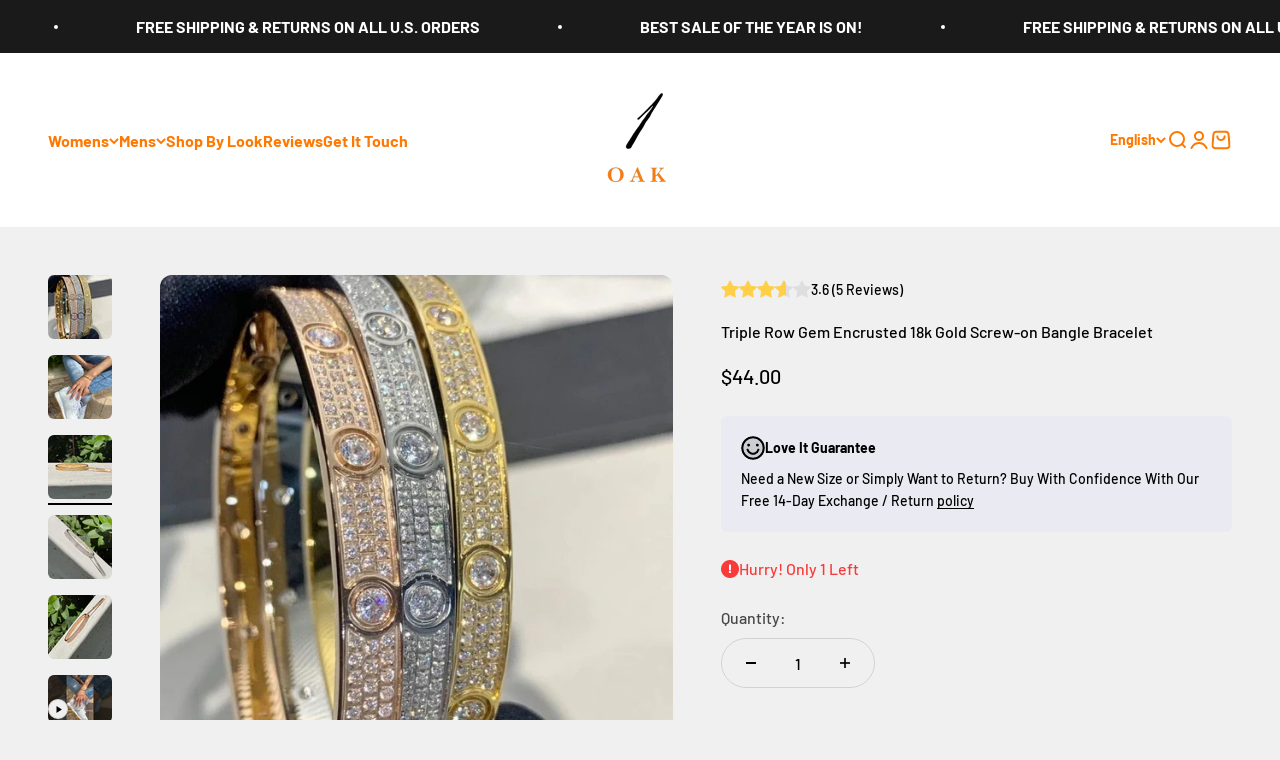

--- FILE ---
content_type: text/html; charset=utf-8
request_url: https://1oaks.com/products/triple-row-gem-encrusted-18k-gold-screw-on-bangle-bracelet
body_size: 60159
content:
<!doctype html> 

<html class="no-js" lang="en" dir="ltr">
  <head>
    <meta charset="utf-8">
    <meta name="viewport" content="width=device-width, initial-scale=1.0, height=device-height, minimum-scale=1.0, maximum-scale=1.0">
    <meta name="theme-color" content="#ffffff">

    <title>Screw Bracelet Pave Diamond Bracelet Screw On Bracelet C And l Love Bracelet</title><meta name="description" content="This studded bracelet is hand crafted from a brilliant blend of rich 18k gold and super duty stainless steel, giving you a strong, versatile bracelet, free from materials like brass or lead that tarnish or irritate skin. Hand studded with brilliant mini cubic zirconias and dipped in a thick gold, silver, or rose gold overlay. Wear it alone as a 1 of a kind statement piece or stack it with other jewelry to create a stunning bracelet stack that transforms your look to highlight any individual wearing it. Pick your screw on bracelet in a rich gold, silver or rose gold finish meticulously studded with brilliant cubic zirconia stones. Screw bracelet uses a screw driver tool to easily put on / take off your studded bracelet while being fitted making it exceptionally comfortable to wear as an everyday piece. Available in 2 sizes to fit small, medium and large wrists. Carefully overlaid 5x in rich 18k gold and silver over a Super-Duty non tarnish steel base, making your love lock bracelet perfect for everyday wear, without worrying it will fade, rust or break. Irritation-free jewelry , perfect for people with sensitive skin or metal allergies"><link rel="shortcut icon" href="//1oaks.com/cdn/shop/files/1529271E-A256-4FE3-92D0-FA1C7278964A_1_201_a_670b8123-ff19-4d96-9ce7-d1f6573154f3.jpg?v=1698526270&width=96">
      <link rel="apple-touch-icon" href="//1oaks.com/cdn/shop/files/1529271E-A256-4FE3-92D0-FA1C7278964A_1_201_a_670b8123-ff19-4d96-9ce7-d1f6573154f3.jpg?v=1698526270&width=180"><link rel="preload" href="https://cdn.shopify.com/s/files/1/0574/0809/4268/t/1/assets/preconnect_resources.js" as="script">
<script src="//cdn.shopify.com/s/files/1/0574/0809/4268/t/1/assets/preconnect_resources.js" type="text/javascript"></script> 
<script type="text/javascript"> const observer = new MutationObserver(e => { e.forEach(({ addedNodes: e }) => { e.forEach(e => { 1 === e.nodeType && "SCRIPT" === e.tagName && (e.innerHTML.includes("asyncLoad") && (e.innerHTML = e.innerHTML.replace("if(window.attachEvent)", "document.addEventListener('asyncLazyLoad',function(event){asyncLoad();});if(window.attachEvent)").replaceAll(", asyncLoad", ", function(){}")), e.innerHTML.includes("PreviewBarInjector") && (e.innerHTML = e.innerHTML.replace("DOMContentLoaded", "asyncLazyLoad")), (e.className == 'analytics') && (e.type = 'text/lazyload'),(e.src.includes("assets/storefront/features")||e.src.includes("assets/shopify_pay")||e.src.includes("connect.facebook.net"))&&(e.setAttribute("data-src", e.src), e.removeAttribute("src")))})})});observer.observe(document.documentElement,{childList:!0,subtree:!0})</script><meta property="og:type" content="product">
  <meta property="og:title" content="Triple Row Gem Encrusted 18k Gold Screw-on Bangle Bracelet">
  <meta property="product:price:amount" content="44.00">
  <meta property="product:price:currency" content="USD"><meta property="og:image" content="http://1oaks.com/cdn/shop/products/Screw_on_bracelets.jpg?v=1694063161&width=2048">
  <meta property="og:image:secure_url" content="https://1oaks.com/cdn/shop/products/Screw_on_bracelets.jpg?v=1694063161&width=2048">
  <meta property="og:image:width" content="886">
  <meta property="og:image:height" content="886"><meta property="og:description" content="This studded bracelet is hand crafted from a brilliant blend of rich 18k gold and super duty stainless steel, giving you a strong, versatile bracelet, free from materials like brass or lead that tarnish or irritate skin. Hand studded with brilliant mini cubic zirconias and dipped in a thick gold, silver, or rose gold overlay. Wear it alone as a 1 of a kind statement piece or stack it with other jewelry to create a stunning bracelet stack that transforms your look to highlight any individual wearing it. Pick your screw on bracelet in a rich gold, silver or rose gold finish meticulously studded with brilliant cubic zirconia stones. Screw bracelet uses a screw driver tool to easily put on / take off your studded bracelet while being fitted making it exceptionally comfortable to wear as an everyday piece. Available in 2 sizes to fit small, medium and large wrists. Carefully overlaid 5x in rich 18k gold and silver over a Super-Duty non tarnish steel base, making your love lock bracelet perfect for everyday wear, without worrying it will fade, rust or break. Irritation-free jewelry , perfect for people with sensitive skin or metal allergies"><meta property="og:url" content="https://1oaks.com/products/triple-row-gem-encrusted-18k-gold-screw-on-bangle-bracelet">
<meta property="og:site_name" content="1 Øak"><meta name="twitter:card" content="summary">
<script src="//cdn.shopify.com/s/files/1/0574/0809/4268/t/1/assets/bootstrap-34.0.23.js" type="text/javascript"></script>
<meta name="twitter:title" content="Triple Row Gem Encrusted 18k Gold Screw-on Bangle Bracelet">
  <meta name="twitter:description" content="This studded bracelet is hand crafted from a brilliant blend of rich 18k gold and super duty stainless steel, giving you a strong, versatile bracelet, free from materials like brass or lead that tarnish or irritate skin. Hand studded with brilliant mini cubic zirconias and dipped in a thick gold, silver, or rose gold overlay. Wear it alone as a 1 of a kind statement piece or stack it with other jewelry to create a stunning bracelet stack that transforms your look to highlight any individual wearing it. ✧ Ships in - 24 hours ✧ Finishes &amp;amp; Specs - Pick your screw on bracelet in a rich gold, silver or rose gold finish meticulously studded with brilliant cubic zirconia stones  ✧ Wear - Screw bracelet uses a screw driver tool to easily put on / take off your studded bracelet while being fitted making it exceptionally comfortable to wear"><meta name="twitter:image" content="https://1oaks.com/cdn/shop/products/Screw_on_bracelets.jpg?crop=center&height=1200&v=1694063161&width=1200">
  <meta name="twitter:image:alt" content="Screw Bracelet Pave Diamond Bracelet"><link rel="canonical" href="https://1oaks.com/products/triple-row-gem-encrusted-18k-gold-screw-on-bangle-bracelet"><link rel="preconnect" href="https://cdn.shopify.com">
    <link rel="preconnect" href="https://fonts.shopifycdn.com" crossorigin>
    <link rel="dns-prefetch" href="https://productreviews.shopifycdn.com"><link rel="preload" href="//1oaks.com/cdn/fonts/barlow/barlow_n7.691d1d11f150e857dcbc1c10ef03d825bc378d81.woff2" as="font" type="font/woff2" crossorigin><link rel="preload" href="//1oaks.com/cdn/fonts/barlow/barlow_n5.a193a1990790eba0cc5cca569d23799830e90f07.woff2" as="font" type="font/woff2" crossorigin>
  <script type="application/ld+json">
  {
    "@context": "https://schema.org",
    "@type": "Product",
    "productID": 6553462603799,
    "offers": [{
          "@type": "Offer",
          "name": "Gold \/ 6-6.5 (Small)",
          "availability":"https://schema.org/InStock",
          "price": 44.0,
          "priceCurrency": "USD",
          "priceValidUntil": "2026-01-30","url": "https://1oaks.com/products/triple-row-gem-encrusted-18k-gold-screw-on-bangle-bracelet?variant=39309432651799"
        },
{
          "@type": "Offer",
          "name": "Gold \/ 7-7.5 (Medium - Large)",
          "availability":"https://schema.org/InStock",
          "price": 44.0,
          "priceCurrency": "USD",
          "priceValidUntil": "2026-01-30","url": "https://1oaks.com/products/triple-row-gem-encrusted-18k-gold-screw-on-bangle-bracelet?variant=40018035376151"
        },
{
          "@type": "Offer",
          "name": "Silver Steel \/ 6-6.5 (Small)",
          "availability":"https://schema.org/OutOfStock",
          "price": 44.0,
          "priceCurrency": "USD",
          "priceValidUntil": "2026-01-30","url": "https://1oaks.com/products/triple-row-gem-encrusted-18k-gold-screw-on-bangle-bracelet?variant=39309432684567"
        },
{
          "@type": "Offer",
          "name": "Silver Steel \/ 7-7.5 (Medium - Large)",
          "availability":"https://schema.org/OutOfStock",
          "price": 44.0,
          "priceCurrency": "USD",
          "priceValidUntil": "2026-01-30","url": "https://1oaks.com/products/triple-row-gem-encrusted-18k-gold-screw-on-bangle-bracelet?variant=40018035408919"
        },
{
          "@type": "Offer",
          "name": "Rose Gold \/ 6-6.5 (Small)",
          "availability":"https://schema.org/OutOfStock",
          "price": 44.0,
          "priceCurrency": "USD",
          "priceValidUntil": "2026-01-30","url": "https://1oaks.com/products/triple-row-gem-encrusted-18k-gold-screw-on-bangle-bracelet?variant=39309432717335"
        },
{
          "@type": "Offer",
          "name": "Rose Gold \/ 7-7.5 (Medium - Large)",
          "availability":"https://schema.org/InStock",
          "price": 44.0,
          "priceCurrency": "USD",
          "priceValidUntil": "2026-01-30","url": "https://1oaks.com/products/triple-row-gem-encrusted-18k-gold-screw-on-bangle-bracelet?variant=40018035441687"
        }
],"brand": {
      "@type": "Brand",
      "name": "1 Øak"
    },
    "name": "Triple Row Gem Encrusted 18k Gold Screw-on Bangle Bracelet",
    "description": "This studded bracelet is hand crafted from a brilliant blend of rich 18k gold and super duty stainless steel, giving you a strong, versatile bracelet, free from materials like brass or lead that tarnish or irritate skin. Hand studded with brilliant mini cubic zirconias and dipped in a thick gold, silver, or rose gold overlay. Wear it alone as a 1 of a kind statement piece or stack it with other jewelry to create a stunning bracelet stack that transforms your look to highlight any individual wearing it.\n✧ Ships in - 24 hours\n✧ Finishes \u0026amp; Specs - Pick your screw on bracelet in a rich gold, silver or rose gold finish meticulously studded with brilliant cubic zirconia stones \n ✧ Wear - Screw bracelet uses a screw driver tool to easily put on \/ take off your studded bracelet while being fitted making it exceptionally comfortable to wear as an everyday piece.\n✧ Size - Available in 2 sizes to fit small, medium and large wrists.  Need Help with sizing? Feel free to review our sizing chart or a quick video to help with sizing  \n✧ Super Duty Build - Carefully overlaid 5x in rich 18k gold and silver over a Super-Duty non tarnish 316L stainless steel base, making your love lock bracelet perfect for everyday wear, without worrying it will fade, rust or break\n✧ Irritation-free jewelry - Hypoallergenic, perfect for people with sensitive skin or metal allergies\n  ✓ Water and Sweat Resistant  ✓ Corrosion and Rust Resistant\nView The Matching Ring\nView Partially Encrusted Bracelet",
    "category": "bracelets for her",
    "url": "https://1oaks.com/products/triple-row-gem-encrusted-18k-gold-screw-on-bangle-bracelet",
    "sku": "","weight": {
        "@type": "QuantitativeValue",
        "unitCode": "oz",
        "value": 2.0
      },"image": {
      "@type": "ImageObject",
      "url": "https://1oaks.com/cdn/shop/products/Screw_on_bracelets.jpg?v=1694063161&width=1024",
      "image": "https://1oaks.com/cdn/shop/products/Screw_on_bracelets.jpg?v=1694063161&width=1024",
      "name": "Screw Bracelet Pave Diamond Bracelet",
      "width": "1024",
      "height": "1024"
    }
  }
  </script>



  <script type="application/ld+json">
  {
    "@context": "https://schema.org",
    "@type": "BreadcrumbList",
  "itemListElement": [{
      "@type": "ListItem",
      "position": 1,
      "name": "Home",
      "item": "https://1oaks.com"
    },{
          "@type": "ListItem",
          "position": 2,
          "name": "Triple Row Gem Encrusted 18k Gold Screw-on Bangle Bracelet",
          "item": "https://1oaks.com/products/triple-row-gem-encrusted-18k-gold-screw-on-bangle-bracelet"
        }]
  }
  </script>

<style>/* Typography (heading) */
  @font-face {
  font-family: Barlow;
  font-weight: 700;
  font-style: normal;
  font-display: fallback;
  src: url("//1oaks.com/cdn/fonts/barlow/barlow_n7.691d1d11f150e857dcbc1c10ef03d825bc378d81.woff2") format("woff2"),
       url("//1oaks.com/cdn/fonts/barlow/barlow_n7.4fdbb1cb7da0e2c2f88492243ffa2b4f91924840.woff") format("woff");
}

@font-face {
  font-family: Barlow;
  font-weight: 700;
  font-style: italic;
  font-display: fallback;
  src: url("//1oaks.com/cdn/fonts/barlow/barlow_i7.50e19d6cc2ba5146fa437a5a7443c76d5d730103.woff2") format("woff2"),
       url("//1oaks.com/cdn/fonts/barlow/barlow_i7.47e9f98f1b094d912e6fd631cc3fe93d9f40964f.woff") format("woff");
}

/* Typography (body) */
  @font-face {
  font-family: Barlow;
  font-weight: 500;
  font-style: normal;
  font-display: fallback;
  src: url("//1oaks.com/cdn/fonts/barlow/barlow_n5.a193a1990790eba0cc5cca569d23799830e90f07.woff2") format("woff2"),
       url("//1oaks.com/cdn/fonts/barlow/barlow_n5.ae31c82169b1dc0715609b8cc6a610b917808358.woff") format("woff");
}

@font-face {
  font-family: Barlow;
  font-weight: 500;
  font-style: italic;
  font-display: fallback;
  src: url("//1oaks.com/cdn/fonts/barlow/barlow_i5.714d58286997b65cd479af615cfa9bb0a117a573.woff2") format("woff2"),
       url("//1oaks.com/cdn/fonts/barlow/barlow_i5.0120f77e6447d3b5df4bbec8ad8c2d029d87fb21.woff") format("woff");
}

@font-face {
  font-family: Barlow;
  font-weight: 700;
  font-style: normal;
  font-display: fallback;
  src: url("//1oaks.com/cdn/fonts/barlow/barlow_n7.691d1d11f150e857dcbc1c10ef03d825bc378d81.woff2") format("woff2"),
       url("//1oaks.com/cdn/fonts/barlow/barlow_n7.4fdbb1cb7da0e2c2f88492243ffa2b4f91924840.woff") format("woff");
}

@font-face {
  font-family: Barlow;
  font-weight: 700;
  font-style: italic;
  font-display: fallback;
  src: url("//1oaks.com/cdn/fonts/barlow/barlow_i7.50e19d6cc2ba5146fa437a5a7443c76d5d730103.woff2") format("woff2"),
       url("//1oaks.com/cdn/fonts/barlow/barlow_i7.47e9f98f1b094d912e6fd631cc3fe93d9f40964f.woff") format("woff");
}

:root {
    /**
     * ---------------------------------------------------------------------
     * SPACING VARIABLES
     *
     * We are using a spacing inspired from frameworks like Tailwind CSS.
     * ---------------------------------------------------------------------
     */
    --spacing-0-5: 0.125rem; /* 2px */
    --spacing-1: 0.25rem; /* 4px */
    --spacing-1-5: 0.375rem; /* 6px */
    --spacing-2: 0.5rem; /* 8px */
    --spacing-2-5: 0.625rem; /* 10px */
    --spacing-3: 0.75rem; /* 12px */
    --spacing-3-5: 0.875rem; /* 14px */
    --spacing-4: 1rem; /* 16px */
    --spacing-4-5: 1.125rem; /* 18px */
    --spacing-5: 1.25rem; /* 20px */
    --spacing-5-5: 1.375rem; /* 22px */
    --spacing-6: 1.5rem; /* 24px */
    --spacing-6-5: 1.625rem; /* 26px */
    --spacing-7: 1.75rem; /* 28px */
    --spacing-7-5: 1.875rem; /* 30px */
    --spacing-8: 2rem; /* 32px */
    --spacing-8-5: 2.125rem; /* 34px */
    --spacing-9: 2.25rem; /* 36px */
    --spacing-9-5: 2.375rem; /* 38px */
    --spacing-10: 2.5rem; /* 40px */
    --spacing-11: 2.75rem; /* 44px */
    --spacing-12: 3rem; /* 48px */
    --spacing-14: 3.5rem; /* 56px */
    --spacing-16: 4rem; /* 64px */
    --spacing-18: 4.5rem; /* 72px */
    --spacing-20: 5rem; /* 80px */
    --spacing-24: 6rem; /* 96px */
    --spacing-28: 7rem; /* 112px */
    --spacing-32: 8rem; /* 128px */
    --spacing-36: 9rem; /* 144px */
    --spacing-40: 10rem; /* 160px */
    --spacing-44: 11rem; /* 176px */
    --spacing-48: 12rem; /* 192px */
    --spacing-52: 13rem; /* 208px */
    --spacing-56: 14rem; /* 224px */
    --spacing-60: 15rem; /* 240px */
    --spacing-64: 16rem; /* 256px */
    --spacing-72: 18rem; /* 288px */
    --spacing-80: 20rem; /* 320px */
    --spacing-96: 24rem; /* 384px */

    /* Container */
    --container-max-width: 1600px;
    --container-narrow-max-width: 1350px;
    --container-gutter: var(--spacing-5);
    --section-outer-spacing-block: var(--spacing-12);
    --section-inner-max-spacing-block: var(--spacing-10);
    --section-inner-spacing-inline: var(--container-gutter);
    --section-stack-spacing-block: var(--spacing-8);

    /* Grid gutter */
    --grid-gutter: var(--spacing-5);

    /* Product list settings */
    --product-list-row-gap: var(--spacing-8);
    --product-list-column-gap: var(--grid-gutter);

    /* Form settings */
    --input-gap: var(--spacing-2);
    --input-height: 2.625rem;
    --input-padding-inline: var(--spacing-4);

    /* Other sizes */
    --sticky-area-height: calc(var(--sticky-announcement-bar-enabled, 0) * var(--announcement-bar-height, 0px) + var(--sticky-header-enabled, 0) * var(--header-height, 0px));

    /* RTL support */
    --transform-logical-flip: 1;
    --transform-origin-start: left;
    --transform-origin-end: right;

    /**
     * ---------------------------------------------------------------------
     * TYPOGRAPHY
     * ---------------------------------------------------------------------
     */

    /* Font properties */
    --heading-font-family: Barlow, sans-serif;
    --heading-font-weight: 700;
    --heading-font-style: normal;
    --heading-text-transform: normal;
    --heading-letter-spacing: -0.02em;
    --text-font-family: Barlow, sans-serif;
    --text-font-weight: 500;
    --text-font-style: normal;
    --text-letter-spacing: 0.0em;

    /* Font sizes */
    --text-h0: 2.75rem;
    --text-h1: 2rem;
    --text-h2: 1.75rem;
    --text-h3: 1.375rem;
    --text-h4: 1.125rem;
    --text-h5: 1.125rem;
    --text-h6: 1rem;
    --text-xs: 0.8125rem;
    --text-sm: 0.875rem;
    --text-base: 1.0rem;
    --text-lg: 1.25rem;

    /**
     * ---------------------------------------------------------------------
     * COLORS
     * ---------------------------------------------------------------------
     */

    /* Color settings */--accent: 26 26 26;
    --text-primary: 0 0 0;
    --background-primary: 240 240 240;
    --dialog-background: 255 255 255;
    --border-color: var(--text-color, var(--text-primary)) / 0.12;

    /* Button colors */
    --button-background-primary: 26 26 26;
    --button-text-primary: 255 255 255;
    --button-background-secondary: 255 121 0;
    --button-text-secondary: 26 26 26;

    /* Status colors */
    --success-background: 224 244 232;
    --success-text: 0 163 65;
    --warning-background: 255 246 233;
    --warning-text: 255 183 74;
    --error-background: 254 231 231;
    --error-text: 248 58 58;

    /* Product colors */
    --on-sale-text: 255 121 0;
    --on-sale-badge-background: 255 121 0;
    --on-sale-badge-text: 255 255 255;
    --sold-out-badge-background: 0 0 0;
    --sold-out-badge-text: 255 255 255;
    --primary-badge-background: 128 60 238;
    --primary-badge-text: 255 255 255;
    --star-color: 255 183 74;
    --product-card-background: 255 255 255;
    --product-card-text: 26 26 26;

    /* Header colors */
    --header-background: 255 255 255;
    --header-text: 255 121 0;

    /* Footer colors */
    --footer-background: 255 255 255;
    --footer-text: 26 26 26;

    /* Rounded variables (used for border radius) */
    --rounded-xs: 0.25rem;
    --rounded-sm: 0.375rem;
    --rounded: 0.75rem;
    --rounded-lg: 1.5rem;
    --rounded-full: 9999px;

    --rounded-button: 3.75rem;
    --rounded-input: 0.5rem;

    /* Box shadow */
    --shadow-sm: 0 2px 8px rgb(var(--text-primary) / 0.1);
    --shadow: 0 5px 15px rgb(var(--text-primary) / 0.1);
    --shadow-md: 0 5px 30px rgb(var(--text-primary) / 0.1);
    --shadow-block: 0px 18px 50px rgb(var(--text-primary) / 0.1);

    /**
     * ---------------------------------------------------------------------
     * OTHER
     * ---------------------------------------------------------------------
     */

    --cursor-close-svg-url: url(//1oaks.com/cdn/shop/t/14/assets/cursor-close.svg?v=147174565022153725511698219239);
    --cursor-zoom-in-svg-url: url(//1oaks.com/cdn/shop/t/14/assets/cursor-zoom-in.svg?v=154953035094101115921698219239);
    --cursor-zoom-out-svg-url: url(//1oaks.com/cdn/shop/t/14/assets/cursor-zoom-out.svg?v=16155520337305705181698219239);
    --checkmark-svg-url: url(//1oaks.com/cdn/shop/t/14/assets/checkmark.svg?v=77552481021870063511698219239);
  }

  [dir="rtl"]:root {
    /* RTL support */
    --transform-logical-flip: -1;
    --transform-origin-start: right;
    --transform-origin-end: left;
  }

  @media screen and (min-width: 700px) {
    :root {
      /* Typography (font size) */
      --text-h0: 3.5rem;
      --text-h1: 2.5rem;
      --text-h2: 2rem;
      --text-h3: 1.625rem;
      --text-h4: 1.375rem;
      --text-h5: 1.125rem;
      --text-h6: 1rem;

      --text-xs: 0.75rem;
      --text-sm: 0.875rem;
      --text-base: 1.0rem;
      --text-lg: 1.25rem;

      /* Spacing */
      --container-gutter: 2rem;
      --section-outer-spacing-block: var(--spacing-16);
      --section-inner-max-spacing-block: var(--spacing-12);
      --section-inner-spacing-inline: var(--spacing-12);
      --section-stack-spacing-block: var(--spacing-12);

      /* Grid gutter */
      --grid-gutter: var(--spacing-6);

      /* Product list settings */
      --product-list-row-gap: var(--spacing-12);

      /* Form settings */
      --input-gap: 1rem;
      --input-height: 3.125rem;
      --input-padding-inline: var(--spacing-5);
    }
  }

  @media screen and (min-width: 1000px) {
    :root {
      /* Spacing settings */
      --container-gutter: var(--spacing-12);
      --section-outer-spacing-block: var(--spacing-18);
      --section-inner-max-spacing-block: var(--spacing-16);
      --section-inner-spacing-inline: var(--spacing-16);
      --section-stack-spacing-block: var(--spacing-12);
    }
  }

  @media screen and (min-width: 1150px) {
    :root {
      /* Spacing settings */
      --container-gutter: var(--spacing-12);
      --section-outer-spacing-block: var(--spacing-20);
      --section-inner-max-spacing-block: var(--spacing-16);
      --section-inner-spacing-inline: var(--spacing-16);
      --section-stack-spacing-block: var(--spacing-12);
    }
  }

  @media screen and (min-width: 1400px) {
    :root {
      /* Typography (font size) */
      --text-h0: 4.5rem;
      --text-h1: 3.5rem;
      --text-h2: 2.75rem;
      --text-h3: 2rem;
      --text-h4: 1.75rem;
      --text-h5: 1.375rem;
      --text-h6: 1.25rem;

      --section-outer-spacing-block: var(--spacing-24);
      --section-inner-max-spacing-block: var(--spacing-18);
      --section-inner-spacing-inline: var(--spacing-18);
    }
  }

  @media screen and (min-width: 1600px) {
    :root {
      --section-outer-spacing-block: var(--spacing-24);
      --section-inner-max-spacing-block: var(--spacing-20);
      --section-inner-spacing-inline: var(--spacing-20);
    }
  }

  /**
   * ---------------------------------------------------------------------
   * LIQUID DEPENDANT CSS
   *
   * Our main CSS is Liquid free, but some very specific features depend on
   * theme settings, so we have them here
   * ---------------------------------------------------------------------
   */@media screen and (pointer: fine) {
        .button:not([disabled]):hover, .btn:not([disabled]):hover, .shopify-payment-button__button--unbranded:not([disabled]):hover {
          --button-background-opacity: 0.85;
        }

        .button--subdued:not([disabled]):hover {
          --button-background: var(--text-color) / .05 !important;
        }
      }</style><script>
  document.documentElement.classList.replace('no-js', 'js');

  // This allows to expose several variables to the global scope, to be used in scripts
  window.themeVariables = {
    settings: {
      showPageTransition: false,
      headingApparition: "split_fade",
      pageType: "product",
      moneyFormat: "${{amount}}",
      moneyWithCurrencyFormat: "${{amount}} USD",
      currencyCodeEnabled: false,
      cartType: "drawer",
      showDiscount: true,
      discountMode: "saving"
    },

    strings: {
      accessibilityClose: "Close",
      accessibilityNext: "Next",
      accessibilityPrevious: "Previous",
      addToCartButton: "Add to Bag",
      soldOutButton: "Sold out",
      preOrderButton: "Pre-order",
      unavailableButton: "Unavailable",
      closeGallery: "Close gallery",
      zoomGallery: "Zoom",
      errorGallery: "Image cannot be loaded",
      soldOutBadge: "Sold out",
      discountBadge: "Save @@",
      sku: "SKU:",
      searchNoResults: "No results could be found.",
      addOrderNote: "Add order note",
      editOrderNote: "Edit order note",
      shippingEstimatorNoResults: "Sorry, we do not ship to your address.",
      shippingEstimatorOneResult: "There is one shipping rate for your address:",
      shippingEstimatorMultipleResults: "There are several shipping rates for your address:",
      shippingEstimatorError: "One or more error occurred while retrieving shipping rates:"
    },

    breakpoints: {
      'sm': 'screen and (min-width: 700px)',
      'md': 'screen and (min-width: 1000px)',
      'lg': 'screen and (min-width: 1150px)',
      'xl': 'screen and (min-width: 1400px)',

      'sm-max': 'screen and (max-width: 699px)',
      'md-max': 'screen and (max-width: 999px)',
      'lg-max': 'screen and (max-width: 1149px)',
      'xl-max': 'screen and (max-width: 1399px)'
    }
  };// For detecting native share
  document.documentElement.classList.add(`native-share--${navigator.share ? 'enabled' : 'disabled'}`);// We save the product ID in local storage to be eventually used for recently viewed section
    try {
      const recentlyViewedProducts = new Set(JSON.parse(localStorage.getItem('theme:recently-viewed-products') || '[]'));

      recentlyViewedProducts.delete(6553462603799); // Delete first to re-move the product
      recentlyViewedProducts.add(6553462603799);

      localStorage.setItem('theme:recently-viewed-products', JSON.stringify(Array.from(recentlyViewedProducts.values()).reverse()));
    } catch (e) {
      // Safari in private mode does not allow setting item, we silently fail
    }</script><script type="module" src="//1oaks.com/cdn/shop/t/14/assets/vendor.min.js?v=21549124608892486191698219213"></script>
    <script type="module" src="//1oaks.com/cdn/shop/t/14/assets/theme.js?v=113050644338988694231698219239"></script>
    <script type="module" src="//1oaks.com/cdn/shop/t/14/assets/sections.js?v=144193566681446435921698219744"></script>

    <script>window.performance && window.performance.mark && window.performance.mark('shopify.content_for_header.start');</script><meta id="shopify-digital-wallet" name="shopify-digital-wallet" content="/25285853218/digital_wallets/dialog">
<meta name="shopify-checkout-api-token" content="68822e48a69a5163d6aeaa429d76a0c5">
<meta id="in-context-paypal-metadata" data-shop-id="25285853218" data-venmo-supported="false" data-environment="production" data-locale="en_US" data-paypal-v4="true" data-currency="USD">
<link rel="alternate" hreflang="x-default" href="https://1oaks.com/products/triple-row-gem-encrusted-18k-gold-screw-on-bangle-bracelet">
<link rel="alternate" hreflang="en" href="https://1oaks.com/products/triple-row-gem-encrusted-18k-gold-screw-on-bangle-bracelet">
<link rel="alternate" hreflang="es" href="https://1oaks.com/es/products/triple-row-gem-encrusted-18k-gold-screw-on-bangle-bracelet">
<link rel="alternate" hreflang="en-FR" href="https://1oaks.com/en-fr/products/triple-row-gem-encrusted-18k-gold-screw-on-bangle-bracelet">
<link rel="alternate" hreflang="en-DE" href="https://1oaks.com/en-de/products/triple-row-gem-encrusted-18k-gold-screw-on-bangle-bracelet">
<link rel="alternate" hreflang="en-JO" href="https://1oaks.com/en-jo/products/triple-row-gem-encrusted-18k-gold-screw-on-bangle-bracelet">
<link rel="alternate" type="application/json+oembed" href="https://1oaks.com/products/triple-row-gem-encrusted-18k-gold-screw-on-bangle-bracelet.oembed">
<script async="async" src="/checkouts/internal/preloads.js?locale=en-US"></script>
<link rel="preconnect" href="https://shop.app" crossorigin="anonymous">
<script async="async" src="https://shop.app/checkouts/internal/preloads.js?locale=en-US&shop_id=25285853218" crossorigin="anonymous"></script>
<script id="apple-pay-shop-capabilities" type="application/json">{"shopId":25285853218,"countryCode":"US","currencyCode":"USD","merchantCapabilities":["supports3DS"],"merchantId":"gid:\/\/shopify\/Shop\/25285853218","merchantName":"1 Øak","requiredBillingContactFields":["postalAddress","email"],"requiredShippingContactFields":["postalAddress","email"],"shippingType":"shipping","supportedNetworks":["visa","masterCard","amex","discover","elo","jcb"],"total":{"type":"pending","label":"1 Øak","amount":"1.00"},"shopifyPaymentsEnabled":true,"supportsSubscriptions":true}</script>
<script id="shopify-features" type="application/json">{"accessToken":"68822e48a69a5163d6aeaa429d76a0c5","betas":["rich-media-storefront-analytics"],"domain":"1oaks.com","predictiveSearch":true,"shopId":25285853218,"locale":"en"}</script>
<script>var Shopify = Shopify || {};
Shopify.shop = "1-0ak.myshopify.com";
Shopify.locale = "en";
Shopify.currency = {"active":"USD","rate":"1.0"};
Shopify.country = "US";
Shopify.theme = {"name":"Updated Impact - OPTIMIZED","id":157747675159,"schema_name":"Impact","schema_version":"4.5.0","theme_store_id":1190,"role":"main"};
Shopify.theme.handle = "null";
Shopify.theme.style = {"id":null,"handle":null};
Shopify.cdnHost = "1oaks.com/cdn";
Shopify.routes = Shopify.routes || {};
Shopify.routes.root = "/";</script>
<script type="module">!function(o){(o.Shopify=o.Shopify||{}).modules=!0}(window);</script>
<script>!function(o){function n(){var o=[];function n(){o.push(Array.prototype.slice.apply(arguments))}return n.q=o,n}var t=o.Shopify=o.Shopify||{};t.loadFeatures=n(),t.autoloadFeatures=n()}(window);</script>
<script>
  window.ShopifyPay = window.ShopifyPay || {};
  window.ShopifyPay.apiHost = "shop.app\/pay";
  window.ShopifyPay.redirectState = null;
</script>
<script id="shop-js-analytics" type="application/json">{"pageType":"product"}</script>
<script defer="defer" async type="module" src="//1oaks.com/cdn/shopifycloud/shop-js/modules/v2/client.init-shop-cart-sync_BdyHc3Nr.en.esm.js"></script>
<script defer="defer" async type="module" src="//1oaks.com/cdn/shopifycloud/shop-js/modules/v2/chunk.common_Daul8nwZ.esm.js"></script>
<script type="module">
  await import("//1oaks.com/cdn/shopifycloud/shop-js/modules/v2/client.init-shop-cart-sync_BdyHc3Nr.en.esm.js");
await import("//1oaks.com/cdn/shopifycloud/shop-js/modules/v2/chunk.common_Daul8nwZ.esm.js");

  window.Shopify.SignInWithShop?.initShopCartSync?.({"fedCMEnabled":true,"windoidEnabled":true});

</script>
<script defer="defer" async type="module" src="//1oaks.com/cdn/shopifycloud/shop-js/modules/v2/client.payment-terms_MV4M3zvL.en.esm.js"></script>
<script defer="defer" async type="module" src="//1oaks.com/cdn/shopifycloud/shop-js/modules/v2/chunk.common_Daul8nwZ.esm.js"></script>
<script defer="defer" async type="module" src="//1oaks.com/cdn/shopifycloud/shop-js/modules/v2/chunk.modal_CQq8HTM6.esm.js"></script>
<script type="module">
  await import("//1oaks.com/cdn/shopifycloud/shop-js/modules/v2/client.payment-terms_MV4M3zvL.en.esm.js");
await import("//1oaks.com/cdn/shopifycloud/shop-js/modules/v2/chunk.common_Daul8nwZ.esm.js");
await import("//1oaks.com/cdn/shopifycloud/shop-js/modules/v2/chunk.modal_CQq8HTM6.esm.js");

  
</script>
<script>
  window.Shopify = window.Shopify || {};
  if (!window.Shopify.featureAssets) window.Shopify.featureAssets = {};
  window.Shopify.featureAssets['shop-js'] = {"shop-cart-sync":["modules/v2/client.shop-cart-sync_QYOiDySF.en.esm.js","modules/v2/chunk.common_Daul8nwZ.esm.js"],"init-fed-cm":["modules/v2/client.init-fed-cm_DchLp9rc.en.esm.js","modules/v2/chunk.common_Daul8nwZ.esm.js"],"shop-button":["modules/v2/client.shop-button_OV7bAJc5.en.esm.js","modules/v2/chunk.common_Daul8nwZ.esm.js"],"init-windoid":["modules/v2/client.init-windoid_DwxFKQ8e.en.esm.js","modules/v2/chunk.common_Daul8nwZ.esm.js"],"shop-cash-offers":["modules/v2/client.shop-cash-offers_DWtL6Bq3.en.esm.js","modules/v2/chunk.common_Daul8nwZ.esm.js","modules/v2/chunk.modal_CQq8HTM6.esm.js"],"shop-toast-manager":["modules/v2/client.shop-toast-manager_CX9r1SjA.en.esm.js","modules/v2/chunk.common_Daul8nwZ.esm.js"],"init-shop-email-lookup-coordinator":["modules/v2/client.init-shop-email-lookup-coordinator_UhKnw74l.en.esm.js","modules/v2/chunk.common_Daul8nwZ.esm.js"],"pay-button":["modules/v2/client.pay-button_DzxNnLDY.en.esm.js","modules/v2/chunk.common_Daul8nwZ.esm.js"],"avatar":["modules/v2/client.avatar_BTnouDA3.en.esm.js"],"init-shop-cart-sync":["modules/v2/client.init-shop-cart-sync_BdyHc3Nr.en.esm.js","modules/v2/chunk.common_Daul8nwZ.esm.js"],"shop-login-button":["modules/v2/client.shop-login-button_D8B466_1.en.esm.js","modules/v2/chunk.common_Daul8nwZ.esm.js","modules/v2/chunk.modal_CQq8HTM6.esm.js"],"init-customer-accounts-sign-up":["modules/v2/client.init-customer-accounts-sign-up_C8fpPm4i.en.esm.js","modules/v2/client.shop-login-button_D8B466_1.en.esm.js","modules/v2/chunk.common_Daul8nwZ.esm.js","modules/v2/chunk.modal_CQq8HTM6.esm.js"],"init-shop-for-new-customer-accounts":["modules/v2/client.init-shop-for-new-customer-accounts_CVTO0Ztu.en.esm.js","modules/v2/client.shop-login-button_D8B466_1.en.esm.js","modules/v2/chunk.common_Daul8nwZ.esm.js","modules/v2/chunk.modal_CQq8HTM6.esm.js"],"init-customer-accounts":["modules/v2/client.init-customer-accounts_dRgKMfrE.en.esm.js","modules/v2/client.shop-login-button_D8B466_1.en.esm.js","modules/v2/chunk.common_Daul8nwZ.esm.js","modules/v2/chunk.modal_CQq8HTM6.esm.js"],"shop-follow-button":["modules/v2/client.shop-follow-button_CkZpjEct.en.esm.js","modules/v2/chunk.common_Daul8nwZ.esm.js","modules/v2/chunk.modal_CQq8HTM6.esm.js"],"lead-capture":["modules/v2/client.lead-capture_BntHBhfp.en.esm.js","modules/v2/chunk.common_Daul8nwZ.esm.js","modules/v2/chunk.modal_CQq8HTM6.esm.js"],"checkout-modal":["modules/v2/client.checkout-modal_CfxcYbTm.en.esm.js","modules/v2/chunk.common_Daul8nwZ.esm.js","modules/v2/chunk.modal_CQq8HTM6.esm.js"],"shop-login":["modules/v2/client.shop-login_Da4GZ2H6.en.esm.js","modules/v2/chunk.common_Daul8nwZ.esm.js","modules/v2/chunk.modal_CQq8HTM6.esm.js"],"payment-terms":["modules/v2/client.payment-terms_MV4M3zvL.en.esm.js","modules/v2/chunk.common_Daul8nwZ.esm.js","modules/v2/chunk.modal_CQq8HTM6.esm.js"]};
</script>
<script>(function() {
  var isLoaded = false;
  function asyncLoad() {
    if (isLoaded) return;
    isLoaded = true;
    var urls = ["https:\/\/trust.conversionbear.com\/script?app=trust_badge\u0026shop=1-0ak.myshopify.com","https:\/\/cdn.shopify.com\/s\/files\/1\/0252\/8585\/3218\/t\/2\/assets\/postscript-sdk.js?v=1634510153\u0026shopId=36384\u0026shop=1-0ak.myshopify.com","https:\/\/seo.apps.avada.io\/avada-seo-installed.js?shop=1-0ak.myshopify.com","https:\/\/cdn.jsdelivr.net\/gh\/apphq\/slidecart-dist@master\/slidecarthq-forward.js?4\u0026shop=1-0ak.myshopify.com","https:\/\/cdn.api.better-replay.com\/replay.js?unique_id=1-0ak.myshopify.com\u0026replayApiKey=9b1fabd0-a6f0-11ee-a86a-8b47abc37420\u0026proof_ignore_admin_visits=true\u0026proof_has_custom_js=false\u0026shop=1-0ak.myshopify.com"];
    for (var i = 0; i < urls.length; i++) {
      var s = document.createElement('script');
      s.type = 'text/javascript';
      s.async = true;
      s.src = urls[i];
      var x = document.getElementsByTagName('script')[0];
      x.parentNode.insertBefore(s, x);
    }
  };
  if(window.attachEvent) {
    window.attachEvent('onload', asyncLoad);
  } else {
    window.addEventListener('load', asyncLoad, false);
  }
})();</script>
<script id="__st">var __st={"a":25285853218,"offset":-28800,"reqid":"dc1110f2-e1aa-493a-b1fc-42a85e64400b-1768976787","pageurl":"1oaks.com\/products\/triple-row-gem-encrusted-18k-gold-screw-on-bangle-bracelet","u":"7d64875b5557","p":"product","rtyp":"product","rid":6553462603799};</script>
<script>window.ShopifyPaypalV4VisibilityTracking = true;</script>
<script id="captcha-bootstrap">!function(){'use strict';const t='contact',e='account',n='new_comment',o=[[t,t],['blogs',n],['comments',n],[t,'customer']],c=[[e,'customer_login'],[e,'guest_login'],[e,'recover_customer_password'],[e,'create_customer']],r=t=>t.map((([t,e])=>`form[action*='/${t}']:not([data-nocaptcha='true']) input[name='form_type'][value='${e}']`)).join(','),a=t=>()=>t?[...document.querySelectorAll(t)].map((t=>t.form)):[];function s(){const t=[...o],e=r(t);return a(e)}const i='password',u='form_key',d=['recaptcha-v3-token','g-recaptcha-response','h-captcha-response',i],f=()=>{try{return window.sessionStorage}catch{return}},m='__shopify_v',_=t=>t.elements[u];function p(t,e,n=!1){try{const o=window.sessionStorage,c=JSON.parse(o.getItem(e)),{data:r}=function(t){const{data:e,action:n}=t;return t[m]||n?{data:e,action:n}:{data:t,action:n}}(c);for(const[e,n]of Object.entries(r))t.elements[e]&&(t.elements[e].value=n);n&&o.removeItem(e)}catch(o){console.error('form repopulation failed',{error:o})}}const l='form_type',E='cptcha';function T(t){t.dataset[E]=!0}const w=window,h=w.document,L='Shopify',v='ce_forms',y='captcha';let A=!1;((t,e)=>{const n=(g='f06e6c50-85a8-45c8-87d0-21a2b65856fe',I='https://cdn.shopify.com/shopifycloud/storefront-forms-hcaptcha/ce_storefront_forms_captcha_hcaptcha.v1.5.2.iife.js',D={infoText:'Protected by hCaptcha',privacyText:'Privacy',termsText:'Terms'},(t,e,n)=>{const o=w[L][v],c=o.bindForm;if(c)return c(t,g,e,D).then(n);var r;o.q.push([[t,g,e,D],n]),r=I,A||(h.body.append(Object.assign(h.createElement('script'),{id:'captcha-provider',async:!0,src:r})),A=!0)});var g,I,D;w[L]=w[L]||{},w[L][v]=w[L][v]||{},w[L][v].q=[],w[L][y]=w[L][y]||{},w[L][y].protect=function(t,e){n(t,void 0,e),T(t)},Object.freeze(w[L][y]),function(t,e,n,w,h,L){const[v,y,A,g]=function(t,e,n){const i=e?o:[],u=t?c:[],d=[...i,...u],f=r(d),m=r(i),_=r(d.filter((([t,e])=>n.includes(e))));return[a(f),a(m),a(_),s()]}(w,h,L),I=t=>{const e=t.target;return e instanceof HTMLFormElement?e:e&&e.form},D=t=>v().includes(t);t.addEventListener('submit',(t=>{const e=I(t);if(!e)return;const n=D(e)&&!e.dataset.hcaptchaBound&&!e.dataset.recaptchaBound,o=_(e),c=g().includes(e)&&(!o||!o.value);(n||c)&&t.preventDefault(),c&&!n&&(function(t){try{if(!f())return;!function(t){const e=f();if(!e)return;const n=_(t);if(!n)return;const o=n.value;o&&e.removeItem(o)}(t);const e=Array.from(Array(32),(()=>Math.random().toString(36)[2])).join('');!function(t,e){_(t)||t.append(Object.assign(document.createElement('input'),{type:'hidden',name:u})),t.elements[u].value=e}(t,e),function(t,e){const n=f();if(!n)return;const o=[...t.querySelectorAll(`input[type='${i}']`)].map((({name:t})=>t)),c=[...d,...o],r={};for(const[a,s]of new FormData(t).entries())c.includes(a)||(r[a]=s);n.setItem(e,JSON.stringify({[m]:1,action:t.action,data:r}))}(t,e)}catch(e){console.error('failed to persist form',e)}}(e),e.submit())}));const S=(t,e)=>{t&&!t.dataset[E]&&(n(t,e.some((e=>e===t))),T(t))};for(const o of['focusin','change'])t.addEventListener(o,(t=>{const e=I(t);D(e)&&S(e,y())}));const B=e.get('form_key'),M=e.get(l),P=B&&M;t.addEventListener('DOMContentLoaded',(()=>{const t=y();if(P)for(const e of t)e.elements[l].value===M&&p(e,B);[...new Set([...A(),...v().filter((t=>'true'===t.dataset.shopifyCaptcha))])].forEach((e=>S(e,t)))}))}(h,new URLSearchParams(w.location.search),n,t,e,['guest_login'])})(!0,!0)}();</script>
<script integrity="sha256-4kQ18oKyAcykRKYeNunJcIwy7WH5gtpwJnB7kiuLZ1E=" data-source-attribution="shopify.loadfeatures" defer="defer" src="//1oaks.com/cdn/shopifycloud/storefront/assets/storefront/load_feature-a0a9edcb.js" crossorigin="anonymous"></script>
<script crossorigin="anonymous" defer="defer" src="//1oaks.com/cdn/shopifycloud/storefront/assets/shopify_pay/storefront-65b4c6d7.js?v=20250812"></script>
<script data-source-attribution="shopify.dynamic_checkout.dynamic.init">var Shopify=Shopify||{};Shopify.PaymentButton=Shopify.PaymentButton||{isStorefrontPortableWallets:!0,init:function(){window.Shopify.PaymentButton.init=function(){};var t=document.createElement("script");t.src="https://1oaks.com/cdn/shopifycloud/portable-wallets/latest/portable-wallets.en.js",t.type="module",document.head.appendChild(t)}};
</script>
<script data-source-attribution="shopify.dynamic_checkout.buyer_consent">
  function portableWalletsHideBuyerConsent(e){var t=document.getElementById("shopify-buyer-consent"),n=document.getElementById("shopify-subscription-policy-button");t&&n&&(t.classList.add("hidden"),t.setAttribute("aria-hidden","true"),n.removeEventListener("click",e))}function portableWalletsShowBuyerConsent(e){var t=document.getElementById("shopify-buyer-consent"),n=document.getElementById("shopify-subscription-policy-button");t&&n&&(t.classList.remove("hidden"),t.removeAttribute("aria-hidden"),n.addEventListener("click",e))}window.Shopify?.PaymentButton&&(window.Shopify.PaymentButton.hideBuyerConsent=portableWalletsHideBuyerConsent,window.Shopify.PaymentButton.showBuyerConsent=portableWalletsShowBuyerConsent);
</script>
<script>
  function portableWalletsCleanup(e){e&&e.src&&console.error("Failed to load portable wallets script "+e.src);var t=document.querySelectorAll("shopify-accelerated-checkout .shopify-payment-button__skeleton, shopify-accelerated-checkout-cart .wallet-cart-button__skeleton"),e=document.getElementById("shopify-buyer-consent");for(let e=0;e<t.length;e++)t[e].remove();e&&e.remove()}function portableWalletsNotLoadedAsModule(e){e instanceof ErrorEvent&&"string"==typeof e.message&&e.message.includes("import.meta")&&"string"==typeof e.filename&&e.filename.includes("portable-wallets")&&(window.removeEventListener("error",portableWalletsNotLoadedAsModule),window.Shopify.PaymentButton.failedToLoad=e,"loading"===document.readyState?document.addEventListener("DOMContentLoaded",window.Shopify.PaymentButton.init):window.Shopify.PaymentButton.init())}window.addEventListener("error",portableWalletsNotLoadedAsModule);
</script>

<script type="module" src="https://1oaks.com/cdn/shopifycloud/portable-wallets/latest/portable-wallets.en.js" onError="portableWalletsCleanup(this)" crossorigin="anonymous"></script>
<script nomodule>
  document.addEventListener("DOMContentLoaded", portableWalletsCleanup);
</script>

<link id="shopify-accelerated-checkout-styles" rel="stylesheet" media="screen" href="https://1oaks.com/cdn/shopifycloud/portable-wallets/latest/accelerated-checkout-backwards-compat.css" crossorigin="anonymous">
<style id="shopify-accelerated-checkout-cart">
        #shopify-buyer-consent {
  margin-top: 1em;
  display: inline-block;
  width: 100%;
}

#shopify-buyer-consent.hidden {
  display: none;
}

#shopify-subscription-policy-button {
  background: none;
  border: none;
  padding: 0;
  text-decoration: underline;
  font-size: inherit;
  cursor: pointer;
}

#shopify-subscription-policy-button::before {
  box-shadow: none;
}

      </style>

<script>window.performance && window.performance.mark && window.performance.mark('shopify.content_for_header.end');</script>
<link href="//1oaks.com/cdn/shop/t/14/assets/theme.css?v=77878579862375102391698219213" rel="stylesheet" type="text/css" media="all" /><script>
    
    
    
    
    var gsf_conversion_data = {page_type : 'product', event : 'view_item', data : {product_data : [{variant_id : 39309432651799, product_id : 6553462603799, name : "Triple Row Gem Encrusted 18k Gold Screw-on Bangle Bracelet", price : "44.00", currency : "USD", sku : "", brand : "1 Øak", variant : "Gold / 6-6.5 (Small)", category : "bracelets for her", quantity : "1" }], total_price : "44.00", shop_currency : "USD"}};
    
</script>
<!-- Google tag (gtag.js) -->
<script async src="https://www.googletagmanager.com/gtag/js?id=AW-716283656"></script>
<script>
  window.dataLayer = window.dataLayer || [];
  function gtag(){dataLayer.push(arguments);}
  gtag('js', new Date());

  gtag('config', 'AW-716283656');
</script>

    

	<!-- Added by AVADA SEO Suite -->
	
<meta property="og:site_name" content="undefined">
<meta property="og:url" content="https://1oaks.com/products/triple-row-gem-encrusted-18k-gold-screw-on-bangle-bracelet">
<meta property="og:title" content="undefined">
<meta property="og:type" content="product">
<meta property="og:description" content="This studded bracelet is hand crafted from a brilliant blend of rich 18k gold and super duty stainless steel, giving you a strong, versatile bracelet, free from materials like brass or lead that tarnish or irritate skin. Hand studded with brilliant mini cubic zirconias and dipped in a thick gold, silver, or rose gold overlay. Wear it alone as a 1 of a kind statement piece or stack it with other jewelry to create a stunning bracelet stack that transforms your look to highlight any individual wearing it. Pick your screw on bracelet in a rich gold, silver or rose gold finish meticulously studded with brilliant cubic zirconia stones. Screw bracelet uses a screw driver tool to easily put on / take off your studded bracelet while being fitted making it exceptionally comfortable to wear as an everyday piece. Available in 2 sizes to fit small, medium and large wrists. Carefully overlaid 5x in rich 18k gold and silver over a Super-Duty non tarnish steel base, making your love lock bracelet perfect for everyday wear, without worrying it will fade, rust or break. Irritation-free jewelry , perfect for people with sensitive skin or metal allergies"><meta property="product:availability" content="instock">
  <meta property="product:price:amount" content="44.00">
  <meta property="product:price:currency" content="USD"><meta property="og:image" content="http://1oaks.com/cdn/shop/products/Screw_on_bracelets.jpg?v=1694063161">
<meta property="og:image:secure_url" content="https://1oaks.com/cdn/shop/products/Screw_on_bracelets.jpg?v=1694063161">
<meta property="og:image:width" content="">
<meta property="og:image:height" content="">
<meta property="og:image:alt" content="">
    
<meta name="twitter:site" content="@undefined"><meta name="twitter:card" content="summary_large_image">
<meta name="twitter:title" content="undefined">
<meta name="twitter:description" content="This studded bracelet is hand crafted from a brilliant blend of rich 18k gold and super duty stainless steel, giving you a strong, versat...">
<meta name="twitter:image" content="http://1oaks.com/cdn/shop/products/Screw_on_bracelets.jpg?v=1694063161">
    

	<!-- /Added by AVADA SEO Suite -->
	<!-- BEGIN app block: shopify://apps/simprosys-google-shopping-feed/blocks/core_settings_block/1f0b859e-9fa6-4007-97e8-4513aff5ff3b --><!-- BEGIN: GSF App Core Tags & Scripts by Simprosys Google Shopping Feed -->









<!-- END: GSF App Core Tags & Scripts by Simprosys Google Shopping Feed -->
<!-- END app block --><!-- BEGIN app block: shopify://apps/klaviyo-email-marketing-sms/blocks/klaviyo-onsite-embed/2632fe16-c075-4321-a88b-50b567f42507 -->












  <script async src="https://static.klaviyo.com/onsite/js/YnnKqS/klaviyo.js?company_id=YnnKqS"></script>
  <script>!function(){if(!window.klaviyo){window._klOnsite=window._klOnsite||[];try{window.klaviyo=new Proxy({},{get:function(n,i){return"push"===i?function(){var n;(n=window._klOnsite).push.apply(n,arguments)}:function(){for(var n=arguments.length,o=new Array(n),w=0;w<n;w++)o[w]=arguments[w];var t="function"==typeof o[o.length-1]?o.pop():void 0,e=new Promise((function(n){window._klOnsite.push([i].concat(o,[function(i){t&&t(i),n(i)}]))}));return e}}})}catch(n){window.klaviyo=window.klaviyo||[],window.klaviyo.push=function(){var n;(n=window._klOnsite).push.apply(n,arguments)}}}}();</script>

  
    <script id="viewed_product">
      if (item == null) {
        var _learnq = _learnq || [];

        var MetafieldReviews = null
        var MetafieldYotpoRating = null
        var MetafieldYotpoCount = null
        var MetafieldLooxRating = null
        var MetafieldLooxCount = null
        var okendoProduct = null
        var okendoProductReviewCount = null
        var okendoProductReviewAverageValue = null
        try {
          // The following fields are used for Customer Hub recently viewed in order to add reviews.
          // This information is not part of __kla_viewed. Instead, it is part of __kla_viewed_reviewed_items
          MetafieldReviews = {};
          MetafieldYotpoRating = null
          MetafieldYotpoCount = null
          MetafieldLooxRating = null
          MetafieldLooxCount = null

          okendoProduct = null
          // If the okendo metafield is not legacy, it will error, which then requires the new json formatted data
          if (okendoProduct && 'error' in okendoProduct) {
            okendoProduct = null
          }
          okendoProductReviewCount = okendoProduct ? okendoProduct.reviewCount : null
          okendoProductReviewAverageValue = okendoProduct ? okendoProduct.reviewAverageValue : null
        } catch (error) {
          console.error('Error in Klaviyo onsite reviews tracking:', error);
        }

        var item = {
          Name: "Triple Row Gem Encrusted 18k Gold Screw-on Bangle Bracelet",
          ProductID: 6553462603799,
          Categories: ["Bracelets","Explore All","Graduation Jewelry Gifts for Him and Her","Jewelry \u0026 Accessories","Jewelry For Her","Men's Bracelets","Men's Jewelry","Mother's Day Favorites","One-of-a-Kind Gifts for Her"],
          ImageURL: "https://1oaks.com/cdn/shop/products/Screw_on_bracelets_grande.jpg?v=1694063161",
          URL: "https://1oaks.com/products/triple-row-gem-encrusted-18k-gold-screw-on-bangle-bracelet",
          Brand: "1 Øak",
          Price: "$44.00",
          Value: "44.00",
          CompareAtPrice: "$44.00"
        };
        _learnq.push(['track', 'Viewed Product', item]);
        _learnq.push(['trackViewedItem', {
          Title: item.Name,
          ItemId: item.ProductID,
          Categories: item.Categories,
          ImageUrl: item.ImageURL,
          Url: item.URL,
          Metadata: {
            Brand: item.Brand,
            Price: item.Price,
            Value: item.Value,
            CompareAtPrice: item.CompareAtPrice
          },
          metafields:{
            reviews: MetafieldReviews,
            yotpo:{
              rating: MetafieldYotpoRating,
              count: MetafieldYotpoCount,
            },
            loox:{
              rating: MetafieldLooxRating,
              count: MetafieldLooxCount,
            },
            okendo: {
              rating: okendoProductReviewAverageValue,
              count: okendoProductReviewCount,
            }
          }
        }]);
      }
    </script>
  




  <script>
    window.klaviyoReviewsProductDesignMode = false
  </script>







<!-- END app block --><script src="https://cdn.shopify.com/extensions/019b979b-238a-7e17-847d-ec6cb3db4951/preorderfrontend-174/assets/globo.preorder.min.js" type="text/javascript" defer="defer"></script>
<script src="https://cdn.shopify.com/extensions/e8878072-2f6b-4e89-8082-94b04320908d/inbox-1254/assets/inbox-chat-loader.js" type="text/javascript" defer="defer"></script>
<link href="https://monorail-edge.shopifysvc.com" rel="dns-prefetch">
<script>(function(){if ("sendBeacon" in navigator && "performance" in window) {try {var session_token_from_headers = performance.getEntriesByType('navigation')[0].serverTiming.find(x => x.name == '_s').description;} catch {var session_token_from_headers = undefined;}var session_cookie_matches = document.cookie.match(/_shopify_s=([^;]*)/);var session_token_from_cookie = session_cookie_matches && session_cookie_matches.length === 2 ? session_cookie_matches[1] : "";var session_token = session_token_from_headers || session_token_from_cookie || "";function handle_abandonment_event(e) {var entries = performance.getEntries().filter(function(entry) {return /monorail-edge.shopifysvc.com/.test(entry.name);});if (!window.abandonment_tracked && entries.length === 0) {window.abandonment_tracked = true;var currentMs = Date.now();var navigation_start = performance.timing.navigationStart;var payload = {shop_id: 25285853218,url: window.location.href,navigation_start,duration: currentMs - navigation_start,session_token,page_type: "product"};window.navigator.sendBeacon("https://monorail-edge.shopifysvc.com/v1/produce", JSON.stringify({schema_id: "online_store_buyer_site_abandonment/1.1",payload: payload,metadata: {event_created_at_ms: currentMs,event_sent_at_ms: currentMs}}));}}window.addEventListener('pagehide', handle_abandonment_event);}}());</script>
<script id="web-pixels-manager-setup">(function e(e,d,r,n,o){if(void 0===o&&(o={}),!Boolean(null===(a=null===(i=window.Shopify)||void 0===i?void 0:i.analytics)||void 0===a?void 0:a.replayQueue)){var i,a;window.Shopify=window.Shopify||{};var t=window.Shopify;t.analytics=t.analytics||{};var s=t.analytics;s.replayQueue=[],s.publish=function(e,d,r){return s.replayQueue.push([e,d,r]),!0};try{self.performance.mark("wpm:start")}catch(e){}var l=function(){var e={modern:/Edge?\/(1{2}[4-9]|1[2-9]\d|[2-9]\d{2}|\d{4,})\.\d+(\.\d+|)|Firefox\/(1{2}[4-9]|1[2-9]\d|[2-9]\d{2}|\d{4,})\.\d+(\.\d+|)|Chrom(ium|e)\/(9{2}|\d{3,})\.\d+(\.\d+|)|(Maci|X1{2}).+ Version\/(15\.\d+|(1[6-9]|[2-9]\d|\d{3,})\.\d+)([,.]\d+|)( \(\w+\)|)( Mobile\/\w+|) Safari\/|Chrome.+OPR\/(9{2}|\d{3,})\.\d+\.\d+|(CPU[ +]OS|iPhone[ +]OS|CPU[ +]iPhone|CPU IPhone OS|CPU iPad OS)[ +]+(15[._]\d+|(1[6-9]|[2-9]\d|\d{3,})[._]\d+)([._]\d+|)|Android:?[ /-](13[3-9]|1[4-9]\d|[2-9]\d{2}|\d{4,})(\.\d+|)(\.\d+|)|Android.+Firefox\/(13[5-9]|1[4-9]\d|[2-9]\d{2}|\d{4,})\.\d+(\.\d+|)|Android.+Chrom(ium|e)\/(13[3-9]|1[4-9]\d|[2-9]\d{2}|\d{4,})\.\d+(\.\d+|)|SamsungBrowser\/([2-9]\d|\d{3,})\.\d+/,legacy:/Edge?\/(1[6-9]|[2-9]\d|\d{3,})\.\d+(\.\d+|)|Firefox\/(5[4-9]|[6-9]\d|\d{3,})\.\d+(\.\d+|)|Chrom(ium|e)\/(5[1-9]|[6-9]\d|\d{3,})\.\d+(\.\d+|)([\d.]+$|.*Safari\/(?![\d.]+ Edge\/[\d.]+$))|(Maci|X1{2}).+ Version\/(10\.\d+|(1[1-9]|[2-9]\d|\d{3,})\.\d+)([,.]\d+|)( \(\w+\)|)( Mobile\/\w+|) Safari\/|Chrome.+OPR\/(3[89]|[4-9]\d|\d{3,})\.\d+\.\d+|(CPU[ +]OS|iPhone[ +]OS|CPU[ +]iPhone|CPU IPhone OS|CPU iPad OS)[ +]+(10[._]\d+|(1[1-9]|[2-9]\d|\d{3,})[._]\d+)([._]\d+|)|Android:?[ /-](13[3-9]|1[4-9]\d|[2-9]\d{2}|\d{4,})(\.\d+|)(\.\d+|)|Mobile Safari.+OPR\/([89]\d|\d{3,})\.\d+\.\d+|Android.+Firefox\/(13[5-9]|1[4-9]\d|[2-9]\d{2}|\d{4,})\.\d+(\.\d+|)|Android.+Chrom(ium|e)\/(13[3-9]|1[4-9]\d|[2-9]\d{2}|\d{4,})\.\d+(\.\d+|)|Android.+(UC? ?Browser|UCWEB|U3)[ /]?(15\.([5-9]|\d{2,})|(1[6-9]|[2-9]\d|\d{3,})\.\d+)\.\d+|SamsungBrowser\/(5\.\d+|([6-9]|\d{2,})\.\d+)|Android.+MQ{2}Browser\/(14(\.(9|\d{2,})|)|(1[5-9]|[2-9]\d|\d{3,})(\.\d+|))(\.\d+|)|K[Aa][Ii]OS\/(3\.\d+|([4-9]|\d{2,})\.\d+)(\.\d+|)/},d=e.modern,r=e.legacy,n=navigator.userAgent;return n.match(d)?"modern":n.match(r)?"legacy":"unknown"}(),u="modern"===l?"modern":"legacy",c=(null!=n?n:{modern:"",legacy:""})[u],f=function(e){return[e.baseUrl,"/wpm","/b",e.hashVersion,"modern"===e.buildTarget?"m":"l",".js"].join("")}({baseUrl:d,hashVersion:r,buildTarget:u}),m=function(e){var d=e.version,r=e.bundleTarget,n=e.surface,o=e.pageUrl,i=e.monorailEndpoint;return{emit:function(e){var a=e.status,t=e.errorMsg,s=(new Date).getTime(),l=JSON.stringify({metadata:{event_sent_at_ms:s},events:[{schema_id:"web_pixels_manager_load/3.1",payload:{version:d,bundle_target:r,page_url:o,status:a,surface:n,error_msg:t},metadata:{event_created_at_ms:s}}]});if(!i)return console&&console.warn&&console.warn("[Web Pixels Manager] No Monorail endpoint provided, skipping logging."),!1;try{return self.navigator.sendBeacon.bind(self.navigator)(i,l)}catch(e){}var u=new XMLHttpRequest;try{return u.open("POST",i,!0),u.setRequestHeader("Content-Type","text/plain"),u.send(l),!0}catch(e){return console&&console.warn&&console.warn("[Web Pixels Manager] Got an unhandled error while logging to Monorail."),!1}}}}({version:r,bundleTarget:l,surface:e.surface,pageUrl:self.location.href,monorailEndpoint:e.monorailEndpoint});try{o.browserTarget=l,function(e){var d=e.src,r=e.async,n=void 0===r||r,o=e.onload,i=e.onerror,a=e.sri,t=e.scriptDataAttributes,s=void 0===t?{}:t,l=document.createElement("script"),u=document.querySelector("head"),c=document.querySelector("body");if(l.async=n,l.src=d,a&&(l.integrity=a,l.crossOrigin="anonymous"),s)for(var f in s)if(Object.prototype.hasOwnProperty.call(s,f))try{l.dataset[f]=s[f]}catch(e){}if(o&&l.addEventListener("load",o),i&&l.addEventListener("error",i),u)u.appendChild(l);else{if(!c)throw new Error("Did not find a head or body element to append the script");c.appendChild(l)}}({src:f,async:!0,onload:function(){if(!function(){var e,d;return Boolean(null===(d=null===(e=window.Shopify)||void 0===e?void 0:e.analytics)||void 0===d?void 0:d.initialized)}()){var d=window.webPixelsManager.init(e)||void 0;if(d){var r=window.Shopify.analytics;r.replayQueue.forEach((function(e){var r=e[0],n=e[1],o=e[2];d.publishCustomEvent(r,n,o)})),r.replayQueue=[],r.publish=d.publishCustomEvent,r.visitor=d.visitor,r.initialized=!0}}},onerror:function(){return m.emit({status:"failed",errorMsg:"".concat(f," has failed to load")})},sri:function(e){var d=/^sha384-[A-Za-z0-9+/=]+$/;return"string"==typeof e&&d.test(e)}(c)?c:"",scriptDataAttributes:o}),m.emit({status:"loading"})}catch(e){m.emit({status:"failed",errorMsg:(null==e?void 0:e.message)||"Unknown error"})}}})({shopId: 25285853218,storefrontBaseUrl: "https://1oaks.com",extensionsBaseUrl: "https://extensions.shopifycdn.com/cdn/shopifycloud/web-pixels-manager",monorailEndpoint: "https://monorail-edge.shopifysvc.com/unstable/produce_batch",surface: "storefront-renderer",enabledBetaFlags: ["2dca8a86"],webPixelsConfigList: [{"id":"1317535767","configuration":"{\"accountID\":\"YnnKqS\",\"webPixelConfig\":\"eyJlbmFibGVBZGRlZFRvQ2FydEV2ZW50cyI6IHRydWV9\"}","eventPayloadVersion":"v1","runtimeContext":"STRICT","scriptVersion":"524f6c1ee37bacdca7657a665bdca589","type":"APP","apiClientId":123074,"privacyPurposes":["ANALYTICS","MARKETING"],"dataSharingAdjustments":{"protectedCustomerApprovalScopes":["read_customer_address","read_customer_email","read_customer_name","read_customer_personal_data","read_customer_phone"]}},{"id":"981532695","configuration":"{\"account_ID\":\"173370\",\"google_analytics_tracking_tag\":\"1\",\"measurement_id\":\"2\",\"api_secret\":\"3\",\"shop_settings\":\"{\\\"custom_pixel_script\\\":\\\"https:\\\\\\\/\\\\\\\/storage.googleapis.com\\\\\\\/gsf-scripts\\\\\\\/custom-pixels\\\\\\\/1-0ak.js\\\"}\"}","eventPayloadVersion":"v1","runtimeContext":"LAX","scriptVersion":"c6b888297782ed4a1cba19cda43d6625","type":"APP","apiClientId":1558137,"privacyPurposes":[],"dataSharingAdjustments":{"protectedCustomerApprovalScopes":["read_customer_address","read_customer_email","read_customer_name","read_customer_personal_data","read_customer_phone"]}},{"id":"938901527","configuration":"{\"shopId\":\"36384\"}","eventPayloadVersion":"v1","runtimeContext":"STRICT","scriptVersion":"e57a43765e0d230c1bcb12178c1ff13f","type":"APP","apiClientId":2328352,"privacyPurposes":[],"dataSharingAdjustments":{"protectedCustomerApprovalScopes":["read_customer_address","read_customer_email","read_customer_name","read_customer_personal_data","read_customer_phone"]}},{"id":"311132183","configuration":"{\"config\":\"{\\\"pixel_id\\\":\\\"G-G0EK5KWL4T\\\",\\\"target_country\\\":\\\"US\\\",\\\"gtag_events\\\":[{\\\"type\\\":\\\"purchase\\\",\\\"action_label\\\":\\\"G-G0EK5KWL4T\\\"},{\\\"type\\\":\\\"page_view\\\",\\\"action_label\\\":\\\"G-G0EK5KWL4T\\\"},{\\\"type\\\":\\\"view_item\\\",\\\"action_label\\\":\\\"G-G0EK5KWL4T\\\"},{\\\"type\\\":\\\"search\\\",\\\"action_label\\\":\\\"G-G0EK5KWL4T\\\"},{\\\"type\\\":\\\"add_to_cart\\\",\\\"action_label\\\":\\\"G-G0EK5KWL4T\\\"},{\\\"type\\\":\\\"begin_checkout\\\",\\\"action_label\\\":\\\"G-G0EK5KWL4T\\\"},{\\\"type\\\":\\\"add_payment_info\\\",\\\"action_label\\\":\\\"G-G0EK5KWL4T\\\"}],\\\"enable_monitoring_mode\\\":false}\"}","eventPayloadVersion":"v1","runtimeContext":"OPEN","scriptVersion":"b2a88bafab3e21179ed38636efcd8a93","type":"APP","apiClientId":1780363,"privacyPurposes":[],"dataSharingAdjustments":{"protectedCustomerApprovalScopes":["read_customer_address","read_customer_email","read_customer_name","read_customer_personal_data","read_customer_phone"]}},{"id":"285966359","configuration":"{\"pixelCode\":\"CMGC0HRC77UDUQCE47EG\"}","eventPayloadVersion":"v1","runtimeContext":"STRICT","scriptVersion":"22e92c2ad45662f435e4801458fb78cc","type":"APP","apiClientId":4383523,"privacyPurposes":["ANALYTICS","MARKETING","SALE_OF_DATA"],"dataSharingAdjustments":{"protectedCustomerApprovalScopes":["read_customer_address","read_customer_email","read_customer_name","read_customer_personal_data","read_customer_phone"]}},{"id":"109641751","configuration":"{\"pixel_id\":\"182113483691284\",\"pixel_type\":\"facebook_pixel\",\"metaapp_system_user_token\":\"-\"}","eventPayloadVersion":"v1","runtimeContext":"OPEN","scriptVersion":"ca16bc87fe92b6042fbaa3acc2fbdaa6","type":"APP","apiClientId":2329312,"privacyPurposes":["ANALYTICS","MARKETING","SALE_OF_DATA"],"dataSharingAdjustments":{"protectedCustomerApprovalScopes":["read_customer_address","read_customer_email","read_customer_name","read_customer_personal_data","read_customer_phone"]}},{"id":"24674327","eventPayloadVersion":"1","runtimeContext":"LAX","scriptVersion":"1","type":"CUSTOM","privacyPurposes":["ANALYTICS","MARKETING","SALE_OF_DATA"],"name":"Google Ads Conversion Pixel"},{"id":"50724887","eventPayloadVersion":"v1","runtimeContext":"LAX","scriptVersion":"1","type":"CUSTOM","privacyPurposes":["MARKETING"],"name":"Meta pixel (migrated)"},{"id":"shopify-app-pixel","configuration":"{}","eventPayloadVersion":"v1","runtimeContext":"STRICT","scriptVersion":"0450","apiClientId":"shopify-pixel","type":"APP","privacyPurposes":["ANALYTICS","MARKETING"]},{"id":"shopify-custom-pixel","eventPayloadVersion":"v1","runtimeContext":"LAX","scriptVersion":"0450","apiClientId":"shopify-pixel","type":"CUSTOM","privacyPurposes":["ANALYTICS","MARKETING"]}],isMerchantRequest: false,initData: {"shop":{"name":"1 Øak","paymentSettings":{"currencyCode":"USD"},"myshopifyDomain":"1-0ak.myshopify.com","countryCode":"US","storefrontUrl":"https:\/\/1oaks.com"},"customer":null,"cart":null,"checkout":null,"productVariants":[{"price":{"amount":44.0,"currencyCode":"USD"},"product":{"title":"Triple Row Gem Encrusted 18k Gold Screw-on Bangle Bracelet","vendor":"1 Øak","id":"6553462603799","untranslatedTitle":"Triple Row Gem Encrusted 18k Gold Screw-on Bangle Bracelet","url":"\/products\/triple-row-gem-encrusted-18k-gold-screw-on-bangle-bracelet","type":"bracelets for her"},"id":"39309432651799","image":{"src":"\/\/1oaks.com\/cdn\/shop\/files\/IMG_2024-06-04T06_54_36.376Z.png?v=1717484705"},"sku":"","title":"Gold \/ 6-6.5 (Small)","untranslatedTitle":"Gold \/ 6-6.5 (Small)"},{"price":{"amount":44.0,"currencyCode":"USD"},"product":{"title":"Triple Row Gem Encrusted 18k Gold Screw-on Bangle Bracelet","vendor":"1 Øak","id":"6553462603799","untranslatedTitle":"Triple Row Gem Encrusted 18k Gold Screw-on Bangle Bracelet","url":"\/products\/triple-row-gem-encrusted-18k-gold-screw-on-bangle-bracelet","type":"bracelets for her"},"id":"40018035376151","image":{"src":"\/\/1oaks.com\/cdn\/shop\/files\/IMG_4165.jpg?v=1717484502"},"sku":"","title":"Gold \/ 7-7.5 (Medium - Large)","untranslatedTitle":"Gold \/ 7-7.5 (Medium - Large)"},{"price":{"amount":44.0,"currencyCode":"USD"},"product":{"title":"Triple Row Gem Encrusted 18k Gold Screw-on Bangle Bracelet","vendor":"1 Øak","id":"6553462603799","untranslatedTitle":"Triple Row Gem Encrusted 18k Gold Screw-on Bangle Bracelet","url":"\/products\/triple-row-gem-encrusted-18k-gold-screw-on-bangle-bracelet","type":"bracelets for her"},"id":"39309432684567","image":{"src":"\/\/1oaks.com\/cdn\/shop\/files\/IMG_4194.jpg?v=1717484502"},"sku":"","title":"Silver Steel \/ 6-6.5 (Small)","untranslatedTitle":"Silver Steel \/ 6-6.5 (Small)"},{"price":{"amount":44.0,"currencyCode":"USD"},"product":{"title":"Triple Row Gem Encrusted 18k Gold Screw-on Bangle Bracelet","vendor":"1 Øak","id":"6553462603799","untranslatedTitle":"Triple Row Gem Encrusted 18k Gold Screw-on Bangle Bracelet","url":"\/products\/triple-row-gem-encrusted-18k-gold-screw-on-bangle-bracelet","type":"bracelets for her"},"id":"40018035408919","image":{"src":"\/\/1oaks.com\/cdn\/shop\/files\/IMG_4171.jpg?v=1717484502"},"sku":"","title":"Silver Steel \/ 7-7.5 (Medium - Large)","untranslatedTitle":"Silver Steel \/ 7-7.5 (Medium - Large)"},{"price":{"amount":44.0,"currencyCode":"USD"},"product":{"title":"Triple Row Gem Encrusted 18k Gold Screw-on Bangle Bracelet","vendor":"1 Øak","id":"6553462603799","untranslatedTitle":"Triple Row Gem Encrusted 18k Gold Screw-on Bangle Bracelet","url":"\/products\/triple-row-gem-encrusted-18k-gold-screw-on-bangle-bracelet","type":"bracelets for her"},"id":"39309432717335","image":{"src":"\/\/1oaks.com\/cdn\/shop\/files\/IMG_4211.jpg?v=1717484444"},"sku":"","title":"Rose Gold \/ 6-6.5 (Small)","untranslatedTitle":"Rose Gold \/ 6-6.5 (Small)"},{"price":{"amount":44.0,"currencyCode":"USD"},"product":{"title":"Triple Row Gem Encrusted 18k Gold Screw-on Bangle Bracelet","vendor":"1 Øak","id":"6553462603799","untranslatedTitle":"Triple Row Gem Encrusted 18k Gold Screw-on Bangle Bracelet","url":"\/products\/triple-row-gem-encrusted-18k-gold-screw-on-bangle-bracelet","type":"bracelets for her"},"id":"40018035441687","image":{"src":"\/\/1oaks.com\/cdn\/shop\/files\/IMG_4202.jpg?v=1717484502"},"sku":"","title":"Rose Gold \/ 7-7.5 (Medium - Large)","untranslatedTitle":"Rose Gold \/ 7-7.5 (Medium - Large)"}],"purchasingCompany":null},},"https://1oaks.com/cdn","fcfee988w5aeb613cpc8e4bc33m6693e112",{"modern":"","legacy":""},{"shopId":"25285853218","storefrontBaseUrl":"https:\/\/1oaks.com","extensionBaseUrl":"https:\/\/extensions.shopifycdn.com\/cdn\/shopifycloud\/web-pixels-manager","surface":"storefront-renderer","enabledBetaFlags":"[\"2dca8a86\"]","isMerchantRequest":"false","hashVersion":"fcfee988w5aeb613cpc8e4bc33m6693e112","publish":"custom","events":"[[\"page_viewed\",{}],[\"product_viewed\",{\"productVariant\":{\"price\":{\"amount\":44.0,\"currencyCode\":\"USD\"},\"product\":{\"title\":\"Triple Row Gem Encrusted 18k Gold Screw-on Bangle Bracelet\",\"vendor\":\"1 Øak\",\"id\":\"6553462603799\",\"untranslatedTitle\":\"Triple Row Gem Encrusted 18k Gold Screw-on Bangle Bracelet\",\"url\":\"\/products\/triple-row-gem-encrusted-18k-gold-screw-on-bangle-bracelet\",\"type\":\"bracelets for her\"},\"id\":\"39309432651799\",\"image\":{\"src\":\"\/\/1oaks.com\/cdn\/shop\/files\/IMG_2024-06-04T06_54_36.376Z.png?v=1717484705\"},\"sku\":\"\",\"title\":\"Gold \/ 6-6.5 (Small)\",\"untranslatedTitle\":\"Gold \/ 6-6.5 (Small)\"}}]]"});</script><script>
  window.ShopifyAnalytics = window.ShopifyAnalytics || {};
  window.ShopifyAnalytics.meta = window.ShopifyAnalytics.meta || {};
  window.ShopifyAnalytics.meta.currency = 'USD';
  var meta = {"product":{"id":6553462603799,"gid":"gid:\/\/shopify\/Product\/6553462603799","vendor":"1 Øak","type":"bracelets for her","handle":"triple-row-gem-encrusted-18k-gold-screw-on-bangle-bracelet","variants":[{"id":39309432651799,"price":4400,"name":"Triple Row Gem Encrusted 18k Gold Screw-on Bangle Bracelet - Gold \/ 6-6.5 (Small)","public_title":"Gold \/ 6-6.5 (Small)","sku":""},{"id":40018035376151,"price":4400,"name":"Triple Row Gem Encrusted 18k Gold Screw-on Bangle Bracelet - Gold \/ 7-7.5 (Medium - Large)","public_title":"Gold \/ 7-7.5 (Medium - Large)","sku":""},{"id":39309432684567,"price":4400,"name":"Triple Row Gem Encrusted 18k Gold Screw-on Bangle Bracelet - Silver Steel \/ 6-6.5 (Small)","public_title":"Silver Steel \/ 6-6.5 (Small)","sku":""},{"id":40018035408919,"price":4400,"name":"Triple Row Gem Encrusted 18k Gold Screw-on Bangle Bracelet - Silver Steel \/ 7-7.5 (Medium - Large)","public_title":"Silver Steel \/ 7-7.5 (Medium - Large)","sku":""},{"id":39309432717335,"price":4400,"name":"Triple Row Gem Encrusted 18k Gold Screw-on Bangle Bracelet - Rose Gold \/ 6-6.5 (Small)","public_title":"Rose Gold \/ 6-6.5 (Small)","sku":""},{"id":40018035441687,"price":4400,"name":"Triple Row Gem Encrusted 18k Gold Screw-on Bangle Bracelet - Rose Gold \/ 7-7.5 (Medium - Large)","public_title":"Rose Gold \/ 7-7.5 (Medium - Large)","sku":""}],"remote":false},"page":{"pageType":"product","resourceType":"product","resourceId":6553462603799,"requestId":"dc1110f2-e1aa-493a-b1fc-42a85e64400b-1768976787"}};
  for (var attr in meta) {
    window.ShopifyAnalytics.meta[attr] = meta[attr];
  }
</script>
<script class="analytics">
  (function () {
    var customDocumentWrite = function(content) {
      var jquery = null;

      if (window.jQuery) {
        jquery = window.jQuery;
      } else if (window.Checkout && window.Checkout.$) {
        jquery = window.Checkout.$;
      }

      if (jquery) {
        jquery('body').append(content);
      }
    };

    var hasLoggedConversion = function(token) {
      if (token) {
        return document.cookie.indexOf('loggedConversion=' + token) !== -1;
      }
      return false;
    }

    var setCookieIfConversion = function(token) {
      if (token) {
        var twoMonthsFromNow = new Date(Date.now());
        twoMonthsFromNow.setMonth(twoMonthsFromNow.getMonth() + 2);

        document.cookie = 'loggedConversion=' + token + '; expires=' + twoMonthsFromNow;
      }
    }

    var trekkie = window.ShopifyAnalytics.lib = window.trekkie = window.trekkie || [];
    if (trekkie.integrations) {
      return;
    }
    trekkie.methods = [
      'identify',
      'page',
      'ready',
      'track',
      'trackForm',
      'trackLink'
    ];
    trekkie.factory = function(method) {
      return function() {
        var args = Array.prototype.slice.call(arguments);
        args.unshift(method);
        trekkie.push(args);
        return trekkie;
      };
    };
    for (var i = 0; i < trekkie.methods.length; i++) {
      var key = trekkie.methods[i];
      trekkie[key] = trekkie.factory(key);
    }
    trekkie.load = function(config) {
      trekkie.config = config || {};
      trekkie.config.initialDocumentCookie = document.cookie;
      var first = document.getElementsByTagName('script')[0];
      var script = document.createElement('script');
      script.type = 'text/javascript';
      script.onerror = function(e) {
        var scriptFallback = document.createElement('script');
        scriptFallback.type = 'text/javascript';
        scriptFallback.onerror = function(error) {
                var Monorail = {
      produce: function produce(monorailDomain, schemaId, payload) {
        var currentMs = new Date().getTime();
        var event = {
          schema_id: schemaId,
          payload: payload,
          metadata: {
            event_created_at_ms: currentMs,
            event_sent_at_ms: currentMs
          }
        };
        return Monorail.sendRequest("https://" + monorailDomain + "/v1/produce", JSON.stringify(event));
      },
      sendRequest: function sendRequest(endpointUrl, payload) {
        // Try the sendBeacon API
        if (window && window.navigator && typeof window.navigator.sendBeacon === 'function' && typeof window.Blob === 'function' && !Monorail.isIos12()) {
          var blobData = new window.Blob([payload], {
            type: 'text/plain'
          });

          if (window.navigator.sendBeacon(endpointUrl, blobData)) {
            return true;
          } // sendBeacon was not successful

        } // XHR beacon

        var xhr = new XMLHttpRequest();

        try {
          xhr.open('POST', endpointUrl);
          xhr.setRequestHeader('Content-Type', 'text/plain');
          xhr.send(payload);
        } catch (e) {
          console.log(e);
        }

        return false;
      },
      isIos12: function isIos12() {
        return window.navigator.userAgent.lastIndexOf('iPhone; CPU iPhone OS 12_') !== -1 || window.navigator.userAgent.lastIndexOf('iPad; CPU OS 12_') !== -1;
      }
    };
    Monorail.produce('monorail-edge.shopifysvc.com',
      'trekkie_storefront_load_errors/1.1',
      {shop_id: 25285853218,
      theme_id: 157747675159,
      app_name: "storefront",
      context_url: window.location.href,
      source_url: "//1oaks.com/cdn/s/trekkie.storefront.cd680fe47e6c39ca5d5df5f0a32d569bc48c0f27.min.js"});

        };
        scriptFallback.async = true;
        scriptFallback.src = '//1oaks.com/cdn/s/trekkie.storefront.cd680fe47e6c39ca5d5df5f0a32d569bc48c0f27.min.js';
        first.parentNode.insertBefore(scriptFallback, first);
      };
      script.async = true;
      script.src = '//1oaks.com/cdn/s/trekkie.storefront.cd680fe47e6c39ca5d5df5f0a32d569bc48c0f27.min.js';
      first.parentNode.insertBefore(script, first);
    };
    trekkie.load(
      {"Trekkie":{"appName":"storefront","development":false,"defaultAttributes":{"shopId":25285853218,"isMerchantRequest":null,"themeId":157747675159,"themeCityHash":"9060306098112598000","contentLanguage":"en","currency":"USD","eventMetadataId":"3182b2c5-4543-4a9c-8090-53d0ddc9899f"},"isServerSideCookieWritingEnabled":true,"monorailRegion":"shop_domain","enabledBetaFlags":["65f19447"]},"Session Attribution":{},"S2S":{"facebookCapiEnabled":true,"source":"trekkie-storefront-renderer","apiClientId":580111}}
    );

    var loaded = false;
    trekkie.ready(function() {
      if (loaded) return;
      loaded = true;

      window.ShopifyAnalytics.lib = window.trekkie;

      var originalDocumentWrite = document.write;
      document.write = customDocumentWrite;
      try { window.ShopifyAnalytics.merchantGoogleAnalytics.call(this); } catch(error) {};
      document.write = originalDocumentWrite;

      window.ShopifyAnalytics.lib.page(null,{"pageType":"product","resourceType":"product","resourceId":6553462603799,"requestId":"dc1110f2-e1aa-493a-b1fc-42a85e64400b-1768976787","shopifyEmitted":true});

      var match = window.location.pathname.match(/checkouts\/(.+)\/(thank_you|post_purchase)/)
      var token = match? match[1]: undefined;
      if (!hasLoggedConversion(token)) {
        setCookieIfConversion(token);
        window.ShopifyAnalytics.lib.track("Viewed Product",{"currency":"USD","variantId":39309432651799,"productId":6553462603799,"productGid":"gid:\/\/shopify\/Product\/6553462603799","name":"Triple Row Gem Encrusted 18k Gold Screw-on Bangle Bracelet - Gold \/ 6-6.5 (Small)","price":"44.00","sku":"","brand":"1 Øak","variant":"Gold \/ 6-6.5 (Small)","category":"bracelets for her","nonInteraction":true,"remote":false},undefined,undefined,{"shopifyEmitted":true});
      window.ShopifyAnalytics.lib.track("monorail:\/\/trekkie_storefront_viewed_product\/1.1",{"currency":"USD","variantId":39309432651799,"productId":6553462603799,"productGid":"gid:\/\/shopify\/Product\/6553462603799","name":"Triple Row Gem Encrusted 18k Gold Screw-on Bangle Bracelet - Gold \/ 6-6.5 (Small)","price":"44.00","sku":"","brand":"1 Øak","variant":"Gold \/ 6-6.5 (Small)","category":"bracelets for her","nonInteraction":true,"remote":false,"referer":"https:\/\/1oaks.com\/products\/triple-row-gem-encrusted-18k-gold-screw-on-bangle-bracelet"});
      }
    });


        var eventsListenerScript = document.createElement('script');
        eventsListenerScript.async = true;
        eventsListenerScript.src = "//1oaks.com/cdn/shopifycloud/storefront/assets/shop_events_listener-3da45d37.js";
        document.getElementsByTagName('head')[0].appendChild(eventsListenerScript);

})();</script>
<script
  defer
  src="https://1oaks.com/cdn/shopifycloud/perf-kit/shopify-perf-kit-3.0.4.min.js"
  data-application="storefront-renderer"
  data-shop-id="25285853218"
  data-render-region="gcp-us-central1"
  data-page-type="product"
  data-theme-instance-id="157747675159"
  data-theme-name="Impact"
  data-theme-version="4.5.0"
  data-monorail-region="shop_domain"
  data-resource-timing-sampling-rate="10"
  data-shs="true"
  data-shs-beacon="true"
  data-shs-export-with-fetch="true"
  data-shs-logs-sample-rate="1"
  data-shs-beacon-endpoint="https://1oaks.com/api/collect"
></script>
</head>

  <body class=" zoom-image--enabled"><!-- DRAWER -->
<template id="drawer-default-template">
  <style>
    [hidden] {
      display: none !important;
    }
  </style>

  <button part="outside-close-button" is="close-button" aria-label="Close"><svg role="presentation" stroke-width="2" focusable="false" width="24" height="24" class="icon icon-close" viewBox="0 0 24 24">
        <path d="M17.658 6.343 6.344 17.657M17.658 17.657 6.344 6.343" stroke="currentColor"></path>
      </svg></button>

  <div part="overlay"></div>

  <div part="content">
    <header part="header">
      <slot name="header"></slot>

      <button part="close-button" is="close-button" aria-label="Close"><svg role="presentation" stroke-width="2" focusable="false" width="24" height="24" class="icon icon-close" viewBox="0 0 24 24">
        <path d="M17.658 6.343 6.344 17.657M17.658 17.657 6.344 6.343" stroke="currentColor"></path>
      </svg></button>
    </header>

    <div part="body">
      <slot></slot>
    </div>

    <footer part="footer">
      <slot name="footer"></slot>
    </footer>
  </div>
</template>

<!-- POPOVER -->
<template id="popover-default-template">
  <button part="outside-close-button" is="close-button" aria-label="Close"><svg role="presentation" stroke-width="2" focusable="false" width="24" height="24" class="icon icon-close" viewBox="0 0 24 24">
        <path d="M17.658 6.343 6.344 17.657M17.658 17.657 6.344 6.343" stroke="currentColor"></path>
      </svg></button>

  <div part="overlay"></div>

  <div part="content">
    <header part="title">
      <slot name="title"></slot>
    </header>

    <div part="body">
      <slot></slot>
    </div>
  </div>
</template><a href="#main" class="skip-to-content sr-only">Skip to content</a><!-- BEGIN sections: header-group -->
<aside id="shopify-section-sections--20550985056279__announcement-bar" class="shopify-section shopify-section-group-header-group shopify-section--announcement-bar"><style>
    :root {
      --sticky-announcement-bar-enabled:0;
    }</style><height-observer variable="announcement-bar">
    <div class="announcement-bar bg-custom text-custom"style="--background: 26 26 26; --text-color: 255 255 255;"><marquee-text scrolling-speed="23" class="announcement-bar__scrolling-list"><span class="announcement-bar__item" ><p class="bold text-base" >BEST SALE OF THE YEAR IS ON!
</p>

              <span class="shape-circle shape--sm"></span><p class="bold text-base" >FREE SHIPPING &amp; RETURNS ON ALL U.S. ORDERS
</p>

              <span class="shape-circle shape--sm"></span></span><span class="announcement-bar__item" aria-hidden="true"><p class="bold text-base" >BEST SALE OF THE YEAR IS ON!
</p>

              <span class="shape-circle shape--sm"></span><p class="bold text-base" >FREE SHIPPING &amp; RETURNS ON ALL U.S. ORDERS
</p>

              <span class="shape-circle shape--sm"></span></span><span class="announcement-bar__item" aria-hidden="true"><p class="bold text-base" >BEST SALE OF THE YEAR IS ON!
</p>

              <span class="shape-circle shape--sm"></span><p class="bold text-base" >FREE SHIPPING &amp; RETURNS ON ALL U.S. ORDERS
</p>

              <span class="shape-circle shape--sm"></span></span><span class="announcement-bar__item" aria-hidden="true"><p class="bold text-base" >BEST SALE OF THE YEAR IS ON!
</p>

              <span class="shape-circle shape--sm"></span><p class="bold text-base" >FREE SHIPPING &amp; RETURNS ON ALL U.S. ORDERS
</p>

              <span class="shape-circle shape--sm"></span></span><span class="announcement-bar__item" aria-hidden="true"><p class="bold text-base" >BEST SALE OF THE YEAR IS ON!
</p>

              <span class="shape-circle shape--sm"></span><p class="bold text-base" >FREE SHIPPING &amp; RETURNS ON ALL U.S. ORDERS
</p>

              <span class="shape-circle shape--sm"></span></span><span class="announcement-bar__item" aria-hidden="true"><p class="bold text-base" >BEST SALE OF THE YEAR IS ON!
</p>

              <span class="shape-circle shape--sm"></span><p class="bold text-base" >FREE SHIPPING &amp; RETURNS ON ALL U.S. ORDERS
</p>

              <span class="shape-circle shape--sm"></span></span><span class="announcement-bar__item" aria-hidden="true"><p class="bold text-base" >BEST SALE OF THE YEAR IS ON!
</p>

              <span class="shape-circle shape--sm"></span><p class="bold text-base" >FREE SHIPPING &amp; RETURNS ON ALL U.S. ORDERS
</p>

              <span class="shape-circle shape--sm"></span></span><span class="announcement-bar__item" aria-hidden="true"><p class="bold text-base" >BEST SALE OF THE YEAR IS ON!
</p>

              <span class="shape-circle shape--sm"></span><p class="bold text-base" >FREE SHIPPING &amp; RETURNS ON ALL U.S. ORDERS
</p>

              <span class="shape-circle shape--sm"></span></span><span class="announcement-bar__item" aria-hidden="true"><p class="bold text-base" >BEST SALE OF THE YEAR IS ON!
</p>

              <span class="shape-circle shape--sm"></span><p class="bold text-base" >FREE SHIPPING &amp; RETURNS ON ALL U.S. ORDERS
</p>

              <span class="shape-circle shape--sm"></span></span><span class="announcement-bar__item" aria-hidden="true"><p class="bold text-base" >BEST SALE OF THE YEAR IS ON!
</p>

              <span class="shape-circle shape--sm"></span><p class="bold text-base" >FREE SHIPPING &amp; RETURNS ON ALL U.S. ORDERS
</p>

              <span class="shape-circle shape--sm"></span></span></marquee-text></div>
  </height-observer>

  <script>
    document.documentElement.style.setProperty('--announcement-bar-height', Math.round(document.getElementById('shopify-section-sections--20550985056279__announcement-bar').clientHeight) + 'px');
  </script></aside><header id="shopify-section-sections--20550985056279__header" class="shopify-section shopify-section-group-header-group shopify-section--header"><style>
  :root {
    --sticky-header-enabled:0;
  }

  #shopify-section-sections--20550985056279__header {
    --header-grid-template: "main-nav logo secondary-nav" / minmax(0, 1fr) auto minmax(0, 1fr);
    --header-padding-block: var(--spacing-3);
    --header-background-opacity: 1.0;
    --header-background-blur-radius: 20px;
    --header-transparent-text-color: 0 0 0;--header-logo-width: 70px;
      --header-logo-height: 77px;position: relative;
    top: 0;
    z-index: 10;
  }@media screen and (max-width: 699px) {
      .navigation-drawer {
        --drawer-content-max-height: calc(100vh - (var(--spacing-2) * 2));
      }
    }@media screen and (min-width: 700px) {
    #shopify-section-sections--20550985056279__header {--header-logo-width: 115px;
        --header-logo-height: 126px;--header-padding-block: var(--spacing-6);
    }
  }</style>

<height-observer variable="header">
  <store-header class="header" hide-on-scroll="100" >
    <div class="header__wrapper"><div class="header__main-nav">
        <div class="header__icon-list">
          <button type="button" class="tap-area lg:hidden" aria-controls="header-sidebar-menu">
            <span class="sr-only">Open navigation menu</span><svg role="presentation" stroke-width="2" focusable="false" width="22" height="22" class="icon icon-hamburger" viewBox="0 0 22 22">
        <path d="M1 5h20M1 11h20M1 17h20" stroke="currentColor" stroke-linecap="round"></path>
      </svg></button>

          <a href="/search" class="tap-area sm:hidden" aria-controls="search-drawer">
            <span class="sr-only">Open search</span><svg role="presentation" stroke-width="2" focusable="false" width="22" height="22" class="icon icon-search" viewBox="0 0 22 22">
        <circle cx="11" cy="10" r="7" fill="none" stroke="currentColor"></circle>
        <path d="m16 15 3 3" stroke="currentColor" stroke-linecap="round" stroke-linejoin="round"></path>
      </svg></a><nav class="header__link-list  wrap" role="navigation">
              <ul class="contents" role="list">

                  <li><details class="relative" is="dropdown-disclosure" trigger="click">
                          <summary class="text-with-icon gap-2.5 bold link-faded-reverse" data-url="https://1oaks.com/collections/jewelry-for-her">Womens<svg role="presentation" focusable="false" width="10" height="7" class="icon icon-chevron-bottom" viewBox="0 0 10 7">
        <path d="m1 1 4 4 4-4" fill="none" stroke="currentColor" stroke-width="2"></path>
      </svg></summary>

                          <div class="dropdown-menu dropdown-menu--restrictable">
                            <ul class="contents" role="list"><li><a href="/collections/frontpage" class="dropdown-menu__item group" >
                                      <span><span class="reversed-link">Shop All</span></span>
                                    </a></li><li><a href="/collections/womens-bracelets" class="dropdown-menu__item group" >
                                      <span><span class="reversed-link">Bracelets</span></span>
                                    </a></li><li><a href="/collections/womens-rings" class="dropdown-menu__item group" >
                                      <span><span class="reversed-link">Rings</span></span>
                                    </a></li><li><a href="/collections/womens-necklaces-chokers" class="dropdown-menu__item group" >
                                      <span><span class="reversed-link">Necklaces / Chokers</span></span>
                                    </a></li><li><a href="/collections/womens-anklets" class="dropdown-menu__item group" >
                                      <span><span class="reversed-link">Ankle Bracelets</span></span>
                                    </a></li><li><a href="/collections/earrings" class="dropdown-menu__item group" >
                                      <span><span class="reversed-link">Earrings / Hoops</span></span>
                                    </a></li><li><a href="https://1oaks.com/collections/jewelry-sets" class="dropdown-menu__item group" >
                                      <span><span class="reversed-link">Jewelry Sets</span></span>
                                    </a></li><li><a href="https://1oaks.com/collections/frontpage?sort_by=created-descending" class="dropdown-menu__item group" >
                                      <span><span class="reversed-link">In New</span></span>
                                    </a></li></ul>
                          </div>
                        </details></li>

                  <li><details class="relative" is="dropdown-disclosure" trigger="click">
                          <summary class="text-with-icon gap-2.5 bold link-faded-reverse" data-url="/collections/jewelry-for-men">Mens<svg role="presentation" focusable="false" width="10" height="7" class="icon icon-chevron-bottom" viewBox="0 0 10 7">
        <path d="m1 1 4 4 4-4" fill="none" stroke="currentColor" stroke-width="2"></path>
      </svg></summary>

                          <div class="dropdown-menu dropdown-menu--restrictable">
                            <ul class="contents" role="list"><li><a href="/collections/jewelry-for-men" class="dropdown-menu__item group" >
                                      <span><span class="reversed-link">Shop All</span></span>
                                    </a></li><li><a href="/collections/mens-bracelets" class="dropdown-menu__item group" >
                                      <span><span class="reversed-link">Bracelets</span></span>
                                    </a></li><li><a href="/collections/mens-chains-necklaces" class="dropdown-menu__item group" >
                                      <span><span class="reversed-link">Necklaces</span></span>
                                    </a></li><li><a href="/collections/mens-rings" class="dropdown-menu__item group" >
                                      <span><span class="reversed-link">Rings</span></span>
                                    </a></li><li><a href="https://1oaks.com/collections/jewelry-sets" class="dropdown-menu__item group" >
                                      <span><span class="reversed-link">Jewelry Sets</span></span>
                                    </a></li><li><a href="https://1oaks.com/collections/frontpage?sort_by=created-descending" class="dropdown-menu__item group" >
                                      <span><span class="reversed-link">In New</span></span>
                                    </a></li></ul>
                          </div>
                        </details></li>

                  <li><a href="https://1oaks.com/pages/jewelry-stacking-inspiration" class="bold link-faded-reverse" >Shop By Look</a></li>

                  <li><a href="https://1oaks.com/pages/review-page" class="bold link-faded-reverse" >Reviews</a></li>

                  <li><a href="/pages/contact-us" class="bold link-faded-reverse" >Get It Touch</a></li></ul>
            </nav></div>
      </div>
        <a href="/" class="header__logo"><span class="sr-only">1 Øak</span><img src="//1oaks.com/cdn/shop/files/1-oak-logo-transparant.png?v=1732559158&amp;width=486" alt="" srcset="//1oaks.com/cdn/shop/files/1-oak-logo-transparant.png?v=1732559158&amp;width=230 230w, //1oaks.com/cdn/shop/files/1-oak-logo-transparant.png?v=1732559158&amp;width=345 345w" width="486" height="532" sizes="115px" class="header__logo-image"><img src="//1oaks.com/cdn/shop/files/1-oak-logo-transparant.png?v=1732559158&amp;width=486" alt="" srcset="//1oaks.com/cdn/shop/files/1-oak-logo-transparant.png?v=1732559158&amp;width=230 230w, //1oaks.com/cdn/shop/files/1-oak-logo-transparant.png?v=1732559158&amp;width=345 345w" width="486" height="532" sizes="115px" class="header__logo-image header__logo-image--transparent"></a>
      
<div class="header__secondary-nav"><div class="header__icon-list"><div class="hidden md:block shrink-0"><div class="relative">
      <button type="button" class="text-with-icon gap-2.5 group" aria-controls="popover-localization-form-locale-end-sections--20550985056279__header" aria-expanded="false">
        <span class="bold text-sm">English</span><svg role="presentation" focusable="false" width="10" height="7" class="icon icon-chevron-bottom" viewBox="0 0 10 7">
        <path d="m1 1 4 4 4-4" fill="none" stroke="currentColor" stroke-width="2"></path>
      </svg></button>

      <x-popover id="popover-localization-form-locale-end-sections--20550985056279__header" initial-focus="[aria-selected='true']" anchor-horizontal="end" anchor-vertical="end" class="popover">
        <p class="h5" slot="title">Language</p><form method="post" action="/localization" id="localization-form-locale-end-sections--20550985056279__header" accept-charset="UTF-8" class="shopify-localization-form" enctype="multipart/form-data"><input type="hidden" name="form_type" value="localization" /><input type="hidden" name="utf8" value="✓" /><input type="hidden" name="_method" value="put" /><input type="hidden" name="return_to" value="/products/triple-row-gem-encrusted-18k-gold-screw-on-bangle-bracelet" /><x-listbox class="popover-listbox popover-listbox--sm" role="listbox"><button type="submit" class="popover-listbox__option" name="locale_code" role="option" value="en" aria-selected="true">English</button><button type="submit" class="popover-listbox__option" name="locale_code" role="option" value="es" >Español</button></x-listbox></form></x-popover>
    </div></div><a href="/search" class="hidden tap-area sm:block" aria-controls="search-drawer">
            <span class="sr-only">Open search</span><svg role="presentation" stroke-width="2" focusable="false" width="22" height="22" class="icon icon-search" viewBox="0 0 22 22">
        <circle cx="11" cy="10" r="7" fill="none" stroke="currentColor"></circle>
        <path d="m16 15 3 3" stroke="currentColor" stroke-linecap="round" stroke-linejoin="round"></path>
      </svg></a><a href="/account" class="hidden tap-area sm:block">
              <span class="sr-only">Open account page</span><svg role="presentation" stroke-width="2" focusable="false" width="22" height="22" class="icon icon-account" viewBox="0 0 22 22">
        <circle cx="11" cy="7" r="4" fill="none" stroke="currentColor"></circle>
        <path d="M3.5 19c1.421-2.974 4.247-5 7.5-5s6.079 2.026 7.5 5" fill="none" stroke="currentColor" stroke-linecap="round"></path>
      </svg></a><a href="/cart" data-no-instant class="relative tap-area" aria-controls="cart-drawer">
            <span class="sr-only">Open cart</span><svg role="presentation" stroke-width="2" focusable="false" width="22" height="22" class="icon icon-cart" viewBox="0 0 22 22">
            <path d="M14.666 7.333a3.666 3.666 0 1 1-7.333 0M3.33 6.785l-.642 7.7c-.137 1.654-.206 2.48.073 3.119a2.75 2.75 0 0 0 1.21 1.314c.612.332 1.442.332 3.102.332h7.853c1.66 0 2.49 0 3.103-.332a2.75 2.75 0 0 0 1.21-1.314c.279-.638.21-1.465.072-3.12l-.642-7.7c-.118-1.423-.178-2.134-.493-2.673A2.75 2.75 0 0 0 16.99 3.02c-.563-.269-1.277-.269-2.705-.269h-6.57c-1.428 0-2.142 0-2.705.27A2.75 2.75 0 0 0 3.823 4.11c-.315.539-.374 1.25-.493 2.674Z" fill="none" stroke="currentColor" stroke-linecap="round" stroke-linejoin="round"></path>
          </svg><div class="header__cart-count">
              <cart-count class="count-bubble opacity-0" aria-hidden="true">0</cart-count>
            </div>
          </a>
        </div>
      </div>
    </div>
  </store-header>
</height-observer><navigation-drawer mobile-opening="left" open-from="left" id="header-sidebar-menu" class="navigation-drawer drawer lg:hidden" >
    <button is="close-button" aria-label="Close"><svg role="presentation" stroke-width="2" focusable="false" width="19" height="19" class="icon icon-close" viewBox="0 0 24 24">
        <path d="M17.658 6.343 6.344 17.657M17.658 17.657 6.344 6.343" stroke="currentColor"></path>
      </svg></button><div class="panel-list__wrapper">
  <div class="panel">
    <div class="panel__wrapper" >
      <div class="panel__scroller v-stack gap-8"><ul class="v-stack gap-4">
<li class="h3 sm:h4"><button class="text-with-icon w-full group justify-between" aria-expanded="false" data-panel="1-0">
                  <span>Womens</span>
                  <span class="circle-chevron group-hover:colors group-expanded:colors"><svg role="presentation" focusable="false" width="5" height="8" class="icon icon-chevron-right-small reverse-icon" viewBox="0 0 5 8">
        <path d="m.75 7 3-3-3-3" fill="none" stroke="currentColor" stroke-width="1.5"></path>
      </svg></span>
                </button></li>
<li class="h3 sm:h4"><button class="text-with-icon w-full group justify-between" aria-expanded="false" data-panel="1-1">
                  <span>Mens</span>
                  <span class="circle-chevron group-hover:colors group-expanded:colors"><svg role="presentation" focusable="false" width="5" height="8" class="icon icon-chevron-right-small reverse-icon" viewBox="0 0 5 8">
        <path d="m.75 7 3-3-3-3" fill="none" stroke="currentColor" stroke-width="1.5"></path>
      </svg></span>
                </button></li>
<li class="h3 sm:h4"><a href="https://1oaks.com/pages/jewelry-stacking-inspiration" class="group block w-full">
                  <span><span class="reversed-link">Shop By Look</span></span>
                </a></li>
<li class="h3 sm:h4"><a href="https://1oaks.com/pages/review-page" class="group block w-full">
                  <span><span class="reversed-link">Reviews</span></span>
                </a></li>
<li class="h3 sm:h4"><a href="/pages/contact-us" class="group block w-full">
                  <span><span class="reversed-link">Get It Touch</span></span>
                </a></li></ul></div><div class="panel-footer v-stack gap-5"><ul class="social-media " role="list"><li>
      <a href="https://www.instagram.com/oneoakjewelry/" class="tap-area" target="_blank" rel="noopener" aria-label="Follow on Instagram"><svg role="presentation" focusable="false" width="27" height="27" class="icon icon-instagram" viewBox="0 0 24 24">
        <path fill-rule="evenodd" clip-rule="evenodd" d="M12 2.4c-2.607 0-2.934.011-3.958.058-1.022.046-1.72.209-2.33.446a4.705 4.705 0 0 0-1.7 1.107 4.706 4.706 0 0 0-1.108 1.7c-.237.611-.4 1.31-.446 2.331C2.41 9.066 2.4 9.392 2.4 12c0 2.607.011 2.934.058 3.958.046 1.022.209 1.72.446 2.33a4.706 4.706 0 0 0 1.107 1.7c.534.535 1.07.863 1.7 1.108.611.237 1.309.4 2.33.446 1.025.047 1.352.058 3.959.058s2.934-.011 3.958-.058c1.022-.046 1.72-.209 2.33-.446a4.706 4.706 0 0 0 1.7-1.107 4.706 4.706 0 0 0 1.108-1.7c.237-.611.4-1.31.446-2.33.047-1.025.058-1.352.058-3.959s-.011-2.934-.058-3.958c-.047-1.022-.209-1.72-.446-2.33a4.706 4.706 0 0 0-1.107-1.7 4.705 4.705 0 0 0-1.7-1.108c-.611-.237-1.31-.4-2.331-.446C14.934 2.41 14.608 2.4 12 2.4Zm0 1.73c2.563 0 2.867.01 3.88.056.935.042 1.443.199 1.782.33.448.174.768.382 1.104.718.336.336.544.656.718 1.104.131.338.287.847.33 1.783.046 1.012.056 1.316.056 3.879 0 2.563-.01 2.867-.056 3.88-.043.935-.199 1.444-.33 1.782a2.974 2.974 0 0 1-.719 1.104 2.974 2.974 0 0 1-1.103.718c-.339.131-.847.288-1.783.33-1.012.046-1.316.056-3.88.056-2.563 0-2.866-.01-3.878-.056-.936-.042-1.445-.199-1.783-.33a2.974 2.974 0 0 1-1.104-.718 2.974 2.974 0 0 1-.718-1.104c-.131-.338-.288-.847-.33-1.783-.047-1.012-.056-1.316-.056-3.879 0-2.563.01-2.867.056-3.88.042-.935.199-1.443.33-1.782.174-.448.382-.768.718-1.104a2.974 2.974 0 0 1 1.104-.718c.338-.131.847-.288 1.783-.33C9.133 4.14 9.437 4.13 12 4.13Zm0 11.07a3.2 3.2 0 1 1 0-6.4 3.2 3.2 0 0 1 0 6.4Zm0-8.13a4.93 4.93 0 1 0 0 9.86 4.93 4.93 0 0 0 0-9.86Zm6.276-.194a1.152 1.152 0 1 1-2.304 0 1.152 1.152 0 0 1 2.304 0Z" fill="currentColor"/>
      </svg></a>
    </li><li>
      <a href="https://www.pinterest.com/1OakJewelry/" class="tap-area" target="_blank" rel="noopener" aria-label="Follow on Pinterest"><svg role="presentation" focusable="false" width="27" height="27" class="icon icon-pinterest" viewBox="0 0 24 24">
        <path fill-rule="evenodd" clip-rule="evenodd" d="M11.765 2.401c3.59-.054 5.837 1.4 6.895 3.95.349.842.722 2.39.442 3.675-.112.512-.144 1.048-.295 1.53-.308.983-.708 1.853-1.238 2.603-.72 1.02-1.81 1.706-3.182 2.052-1.212.305-2.328-.152-2.976-.643-.206-.156-.483-.36-.56-.643h-.029c-.046.515-.244 1.062-.383 1.531-.193.65-.23 1.321-.472 1.929a12.345 12.345 0 0 1-.942 1.868c-.184.302-.692 1.335-1.061 1.347-.04-.078-.057-.108-.06-.245-.118-.19-.035-.508-.087-.766-.082-.4-.145-1.123-.06-1.53v-.643c.096-.442.092-.894.207-1.317.25-.92.39-1.895.648-2.848.249-.915.477-1.916.678-2.847.045-.21-.21-.815-.265-1.041-.174-.713-.042-1.7.176-2.236.275-.674 1.08-1.703 2.122-1.439.838.212 1.371 1.118 1.09 2.266-.295 1.205-.677 2.284-.943 3.49-.068.311.05.641.118.827.248.672 1 1.324 2.004 1.072 1.52-.383 2.193-1.76 2.652-3.246.124-.402.109-.781.206-1.225.204-.935.118-2.331-.177-3.061-.472-1.17-1.353-1.92-2.563-2.328L12.707 4.3c-.56-.128-1.626.064-2.004.183-1.69.535-2.737 1.427-3.388 3.032-.222.546-.344 1.1-.383 1.868l-.03.276c.13.686.144 1.14.413 1.653.132.252.447.451.5.765.032.185-.104.464-.147.613-.065.224-.041.48-.147.673-.192.349-.714.087-.943-.061-1.192-.77-2.175-2.995-1.62-5.144.085-.332.09-.62.206-.919.723-1.844 1.802-2.978 3.359-3.95.583-.364 1.37-.544 2.092-.734l1.149-.154Z" fill="currentColor"/>
      </svg></a>
    </li><li>
      <a href="https://www.youtube.com/@1oakjewelry/featured" class="tap-area" target="_blank" rel="noopener" aria-label="Follow on YouTube"><svg role="presentation" focusable="false" width="27" height="27" class="icon icon-youtube" viewBox="0 0 24 24">
        <path fill-rule="evenodd" clip-rule="evenodd" d="M20.44 5.243c.929.244 1.66.963 1.909 1.876.451 1.654.451 5.106.451 5.106s0 3.452-.451 5.106a2.681 2.681 0 0 1-1.91 1.876c-1.684.443-8.439.443-8.439.443s-6.754 0-8.439-.443a2.682 2.682 0 0 1-1.91-1.876c-.45-1.654-.45-5.106-.45-5.106s0-3.452.45-5.106a2.681 2.681 0 0 1 1.91-1.876c1.685-.443 8.44-.443 8.44-.443s6.754 0 8.438.443Zm-5.004 6.982L9.792 15.36V9.091l5.646 3.134Z" fill="currentColor"/>
      </svg></a>
    </li></ul><div class="panel-footer__localization-wrapper h-stack gap-6 border-t md:hidden"><div class="relative">
      <button type="button" class="text-with-icon gap-2.5 group" aria-controls="popover-localization-form-locale--sections--20550985056279__header" aria-expanded="false">
        <span class="bold text-sm">English</span><svg role="presentation" focusable="false" width="10" height="7" class="icon icon-chevron-bottom" viewBox="0 0 10 7">
        <path d="m1 1 4 4 4-4" fill="none" stroke="currentColor" stroke-width="2"></path>
      </svg></button>

      <x-popover id="popover-localization-form-locale--sections--20550985056279__header" initial-focus="[aria-selected='true']" anchor-horizontal="end" anchor-vertical="start" class="popover">
        <p class="h5" slot="title">Language</p><form method="post" action="/localization" id="localization-form-locale--sections--20550985056279__header" accept-charset="UTF-8" class="shopify-localization-form" enctype="multipart/form-data"><input type="hidden" name="form_type" value="localization" /><input type="hidden" name="utf8" value="✓" /><input type="hidden" name="_method" value="put" /><input type="hidden" name="return_to" value="/products/triple-row-gem-encrusted-18k-gold-screw-on-bangle-bracelet" /><x-listbox class="popover-listbox popover-listbox--sm" role="listbox"><button type="submit" class="popover-listbox__option" name="locale_code" role="option" value="en" aria-selected="true">English</button><button type="submit" class="popover-listbox__option" name="locale_code" role="option" value="es" >Español</button></x-listbox></form></x-popover>
    </div><a href="/account" class="panel-footer__account-link bold text-sm">Account</a></div></div></div>
  </div><div class="panel gap-8">
      <div class="panel__wrapper"  hidden>
                  <ul class="v-stack gap-4">
                    <li class="lg:hidden">
                      <button class="text-with-icon h6 text-subdued" data-panel="0"><svg role="presentation" focusable="false" width="7" height="10" class="icon icon-chevron-left reverse-icon" viewBox="0 0 7 10">
        <path d="M6 1 2 5l4 4" fill="none" stroke="currentColor" stroke-width="2"></path>
      </svg>Womens
                      </button>
                    </li><li class="h3 sm:h4"><a class="group block w-full" href="/collections/frontpage"><span><span class="reversed-link">Shop All</span></span>
                            </a></li><li class="h3 sm:h4"><a class="group block w-full" href="/collections/womens-bracelets"><span><span class="reversed-link">Bracelets</span></span>
                            </a></li><li class="h3 sm:h4"><a class="group block w-full" href="/collections/womens-rings"><span><span class="reversed-link">Rings</span></span>
                            </a></li><li class="h3 sm:h4"><a class="group block w-full" href="/collections/womens-necklaces-chokers"><span><span class="reversed-link">Necklaces / Chokers</span></span>
                            </a></li><li class="h3 sm:h4"><a class="group block w-full" href="/collections/womens-anklets"><span><span class="reversed-link">Ankle Bracelets</span></span>
                            </a></li><li class="h3 sm:h4"><a class="group block w-full" href="/collections/earrings"><span><span class="reversed-link">Earrings / Hoops</span></span>
                            </a></li><li class="h3 sm:h4"><a class="group block w-full" href="https://1oaks.com/collections/jewelry-sets"><span><span class="reversed-link">Jewelry Sets</span></span>
                            </a></li><li class="h3 sm:h4"><a class="group block w-full" href="https://1oaks.com/collections/frontpage?sort_by=created-descending"><span><span class="reversed-link">In New</span></span>
                            </a></li></ul></div><div class="panel__wrapper"  hidden>
                  <ul class="v-stack gap-4">
                    <li class="lg:hidden">
                      <button class="text-with-icon h6 text-subdued" data-panel="0"><svg role="presentation" focusable="false" width="7" height="10" class="icon icon-chevron-left reverse-icon" viewBox="0 0 7 10">
        <path d="M6 1 2 5l4 4" fill="none" stroke="currentColor" stroke-width="2"></path>
      </svg>Mens
                      </button>
                    </li><li class="h3 sm:h4"><a class="group block w-full" href="/collections/jewelry-for-men"><span><span class="reversed-link">Shop All</span></span>
                            </a></li><li class="h3 sm:h4"><a class="group block w-full" href="/collections/mens-bracelets"><span><span class="reversed-link">Bracelets</span></span>
                            </a></li><li class="h3 sm:h4"><a class="group block w-full" href="/collections/mens-chains-necklaces"><span><span class="reversed-link">Necklaces</span></span>
                            </a></li><li class="h3 sm:h4"><a class="group block w-full" href="/collections/mens-rings"><span><span class="reversed-link">Rings</span></span>
                            </a></li><li class="h3 sm:h4"><a class="group block w-full" href="https://1oaks.com/collections/jewelry-sets"><span><span class="reversed-link">Jewelry Sets</span></span>
                            </a></li><li class="h3 sm:h4"><a class="group block w-full" href="https://1oaks.com/collections/frontpage?sort_by=created-descending"><span><span class="reversed-link">In New</span></span>
                            </a></li></ul></div>
    </div></div></navigation-drawer><script>
  document.documentElement.style.setProperty('--header-height', Math.round(document.getElementById('shopify-section-sections--20550985056279__header').clientHeight) + 'px');
</script>

</header>
<!-- END sections: header-group --><!-- BEGIN sections: overlay-group -->
<div id="shopify-section-sections--20550985089047__newsletter-popup" class="shopify-section shopify-section-group-overlay-group shopify-section--popup"><newsletter-popup id="newsletter-drawer" open-from="right" class="drawer newsletter-drawer" only-once apparition-delay="15"  handle-section-events>
      <button is="close-button" aria-label="Close" class="sm-max:hidden"><svg role="presentation" stroke-width="2" focusable="false" width="19" height="19" class="icon icon-close" viewBox="0 0 24 24">
        <path d="M17.658 6.343 6.344 17.657M17.658 17.657 6.344 6.343" stroke="currentColor"></path>
      </svg></button><div class="newsletter-drawer__content v-stack gap-4 text-center">
        <div class="v-stack gap-6"><p class="h5">Sign Up To Receive FREE U.S Shipping, Exclusive Discounts & Offers</p><form method="post" action="/contact#newsletter-sections--20550985089047__newsletter-popup" id="newsletter-sections--20550985089047__newsletter-popup" accept-charset="UTF-8" class="form"><input type="hidden" name="form_type" value="customer" /><input type="hidden" name="utf8" value="✓" /><div class="fieldset">
                <input type="hidden" name="contact[tags]" value="newsletter"><div class="form-control" ><input id="input-sections--20550985089047__newsletter-popup--contactemail" class="input is-floating" type="email" dir="ltr" name="contact[email]" placeholder=" " 
  
  
  
  
  autocomplete="email"
  
  
  required
  
><label for="input-sections--20550985089047__newsletter-popup--contactemail" class="floating-label">E-mail</label></div></div>
<button type="submit" class="button button--xl"
  
  
  
  
  
  
  
  is="custom-button"
 >
    <div class="text-with-icon justify-center"><svg role="presentation" fill="none" focusable="false" stroke-width="2" width="18" height="18" class="icon icon-picto-envelope" viewBox="0 0 24 24">
        <path d="M1.77 18.063a3.586 3.586 0 0 0 3.174 3.11c2.278.24 4.637.49 7.056.49 2.417 0 4.778-.252 7.056-.49a3.584 3.584 0 0 0 3.175-3.11c.243-1.96.483-3.987.483-6.063 0-2.074-.24-4.102-.483-6.063a3.586 3.586 0 0 0-3.175-3.112c-2.278-.236-4.639-.487-7.056-.487s-4.778.252-7.056.49a3.583 3.583 0 0 0-3.175 3.11c-.243 1.96-.483 3.988-.483 6.062 0 2.074.24 4.102.483 6.063Z" fill="currentColor" fill-opacity=".12" stroke="currentColor" stroke-linejoin="round"/>
        <path d="m1.817 5.493 8.06 6.356a3.428 3.428 0 0 0 4.245 0l8.06-6.356" stroke="currentColor" stroke-linejoin="round"/>
      </svg>Join Now</div></button></form></div><p class="text-xs text-subdued">Sign Up & Receive Free U.S Shipping On Every Order</p></div>
    </newsletter-popup></div><div id="shopify-section-sections--20550985089047__cart-drawer" class="shopify-section shopify-section-group-overlay-group"><cart-drawer  class="cart-drawer drawer drawer--lg" id="cart-drawer"><button is="close-button" aria-label="Close"><svg role="presentation" stroke-width="2" focusable="false" width="24" height="24" class="icon icon-close" viewBox="0 0 24 24">
        <path d="M17.658 6.343 6.344 17.657M17.658 17.657 6.344 6.343" stroke="currentColor"></path>
      </svg></button>

    <div class="empty-state align-self-center">
      <div class="empty-state__icon-wrapper"><svg role="presentation" stroke-width="1" focusable="false" width="32" height="32" class="icon icon-cart" viewBox="0 0 22 22">
            <path d="M14.666 7.333a3.666 3.666 0 1 1-7.333 0M3.33 6.785l-.642 7.7c-.137 1.654-.206 2.48.073 3.119a2.75 2.75 0 0 0 1.21 1.314c.612.332 1.442.332 3.102.332h7.853c1.66 0 2.49 0 3.103-.332a2.75 2.75 0 0 0 1.21-1.314c.279-.638.21-1.465.072-3.12l-.642-7.7c-.118-1.423-.178-2.134-.493-2.673A2.75 2.75 0 0 0 16.99 3.02c-.563-.269-1.277-.269-2.705-.269h-6.57c-1.428 0-2.142 0-2.705.27A2.75 2.75 0 0 0 3.823 4.11c-.315.539-.374 1.25-.493 2.674Z" fill="none" stroke="currentColor" stroke-linecap="round" stroke-linejoin="round"></path>
          </svg><span class="count-bubble count-bubble--lg">0</span>
      </div>

      <div class="prose">
        <p class="h5">Your bag is empty</p>
<a class="button button--xl"
  
  
  
  
  
  href="/collections/all"
  
  
 >Continue shopping</a></div>
    </div></cart-drawer>


</div><div id="shopify-section-sections--20550985089047__search-drawer" class="shopify-section shopify-section-group-overlay-group"><search-drawer  class="search-drawer search-drawer--full drawer drawer--lg" id="search-drawer">
  <form action="/search" method="get" class="v-stack gap-5 sm:gap-8" role="search">
    <div class="search-input">
      <input type="search" name="q" placeholder="Search for..." autocomplete="off" autocorrect="off" autocapitalize="off" spellcheck="false" aria-label="Search">
      <button type="reset" class="text-subdued">Clear</button>
      <button type="button" is="close-button">
        <span class="sr-only">Close</span><svg role="presentation" stroke-width="2" focusable="false" width="24" height="24" class="icon icon-close" viewBox="0 0 24 24">
        <path d="M17.658 6.343 6.344 17.657M17.658 17.657 6.344 6.343" stroke="currentColor"></path>
      </svg></button>
    </div>

    <style>
      #shopify-section-sections--20550985089047__search-drawer {
        --predictive-search-column-count: 3;
      }
    </style>

    <input type="hidden" name="type" value="product">

    <predictive-search class="predictive-search" section-id="sections--20550985089047__search-drawer"><div slot="results"></div>

      <div slot="loading">
        <div class="v-stack gap-5 sm:gap-6 md:hidden">
          <div class="h-stack gap-4 sm:gap-5"><span class="skeleton skeleton--tab"></span><span class="skeleton skeleton--tab"></span><span class="skeleton skeleton--tab"></span></div>

          <div class="v-stack gap-4 sm:gap-6"><div class="h-stack align-center gap-5 sm:gap-6">
                <span class="skeleton skeleton--thumbnail"></span>

                <div class="v-stack gap-3 w-full">
                  <span class="skeleton skeleton--text" style="--skeleton-text-width: 20%"></span>
                  <span class="skeleton skeleton--text" style="--skeleton-text-width: 80%"></span>
                  <span class="skeleton skeleton--text" style="--skeleton-text-width: 40%"></span>
                </div>
              </div><div class="h-stack align-center gap-5 sm:gap-6">
                <span class="skeleton skeleton--thumbnail"></span>

                <div class="v-stack gap-3 w-full">
                  <span class="skeleton skeleton--text" style="--skeleton-text-width: 20%"></span>
                  <span class="skeleton skeleton--text" style="--skeleton-text-width: 80%"></span>
                  <span class="skeleton skeleton--text" style="--skeleton-text-width: 40%"></span>
                </div>
              </div><div class="h-stack align-center gap-5 sm:gap-6">
                <span class="skeleton skeleton--thumbnail"></span>

                <div class="v-stack gap-3 w-full">
                  <span class="skeleton skeleton--text" style="--skeleton-text-width: 20%"></span>
                  <span class="skeleton skeleton--text" style="--skeleton-text-width: 80%"></span>
                  <span class="skeleton skeleton--text" style="--skeleton-text-width: 40%"></span>
                </div>
              </div><div class="h-stack align-center gap-5 sm:gap-6">
                <span class="skeleton skeleton--thumbnail"></span>

                <div class="v-stack gap-3 w-full">
                  <span class="skeleton skeleton--text" style="--skeleton-text-width: 20%"></span>
                  <span class="skeleton skeleton--text" style="--skeleton-text-width: 80%"></span>
                  <span class="skeleton skeleton--text" style="--skeleton-text-width: 40%"></span>
                </div>
              </div></div>
        </div><div class="predictive-search__skeleton-full-width hidden"><div class="v-stack gap-8">
                <span class="skeleton skeleton--tab"></span><div class="h-stack align-center gap-5 sm:gap-6">
                    <span class="skeleton skeleton--thumbnail"></span>

                    <div class="v-stack gap-3 w-full">
                      <span class="skeleton skeleton--text" style="--skeleton-text-width: 20%"></span>
                      <span class="skeleton skeleton--text" style="--skeleton-text-width: 80%"></span>
                      <span class="skeleton skeleton--text" style="--skeleton-text-width: 40%"></span>
                    </div>
                  </div><div class="h-stack align-center gap-5 sm:gap-6">
                    <span class="skeleton skeleton--thumbnail"></span>

                    <div class="v-stack gap-3 w-full">
                      <span class="skeleton skeleton--text" style="--skeleton-text-width: 20%"></span>
                      <span class="skeleton skeleton--text" style="--skeleton-text-width: 80%"></span>
                      <span class="skeleton skeleton--text" style="--skeleton-text-width: 40%"></span>
                    </div>
                  </div><div class="h-stack align-center gap-5 sm:gap-6">
                    <span class="skeleton skeleton--thumbnail"></span>

                    <div class="v-stack gap-3 w-full">
                      <span class="skeleton skeleton--text" style="--skeleton-text-width: 20%"></span>
                      <span class="skeleton skeleton--text" style="--skeleton-text-width: 80%"></span>
                      <span class="skeleton skeleton--text" style="--skeleton-text-width: 40%"></span>
                    </div>
                  </div><div class="h-stack align-center gap-5 sm:gap-6">
                    <span class="skeleton skeleton--thumbnail"></span>

                    <div class="v-stack gap-3 w-full">
                      <span class="skeleton skeleton--text" style="--skeleton-text-width: 20%"></span>
                      <span class="skeleton skeleton--text" style="--skeleton-text-width: 80%"></span>
                      <span class="skeleton skeleton--text" style="--skeleton-text-width: 40%"></span>
                    </div>
                  </div></div><div class="v-stack gap-8">
                <span class="skeleton skeleton--tab"></span><div class="h-stack align-center gap-5 sm:gap-6">
                    <span class="skeleton skeleton--thumbnail"></span>

                    <div class="v-stack gap-3 w-full">
                      <span class="skeleton skeleton--text" style="--skeleton-text-width: 20%"></span>
                      <span class="skeleton skeleton--text" style="--skeleton-text-width: 80%"></span>
                      <span class="skeleton skeleton--text" style="--skeleton-text-width: 40%"></span>
                    </div>
                  </div><div class="h-stack align-center gap-5 sm:gap-6">
                    <span class="skeleton skeleton--thumbnail"></span>

                    <div class="v-stack gap-3 w-full">
                      <span class="skeleton skeleton--text" style="--skeleton-text-width: 20%"></span>
                      <span class="skeleton skeleton--text" style="--skeleton-text-width: 80%"></span>
                      <span class="skeleton skeleton--text" style="--skeleton-text-width: 40%"></span>
                    </div>
                  </div><div class="h-stack align-center gap-5 sm:gap-6">
                    <span class="skeleton skeleton--thumbnail"></span>

                    <div class="v-stack gap-3 w-full">
                      <span class="skeleton skeleton--text" style="--skeleton-text-width: 20%"></span>
                      <span class="skeleton skeleton--text" style="--skeleton-text-width: 80%"></span>
                      <span class="skeleton skeleton--text" style="--skeleton-text-width: 40%"></span>
                    </div>
                  </div><div class="h-stack align-center gap-5 sm:gap-6">
                    <span class="skeleton skeleton--thumbnail"></span>

                    <div class="v-stack gap-3 w-full">
                      <span class="skeleton skeleton--text" style="--skeleton-text-width: 20%"></span>
                      <span class="skeleton skeleton--text" style="--skeleton-text-width: 80%"></span>
                      <span class="skeleton skeleton--text" style="--skeleton-text-width: 40%"></span>
                    </div>
                  </div></div><div class="v-stack gap-8">
                <span class="skeleton skeleton--tab"></span><div class="h-stack align-center gap-5 sm:gap-6">
                    <span class="skeleton skeleton--thumbnail"></span>

                    <div class="v-stack gap-3 w-full">
                      <span class="skeleton skeleton--text" style="--skeleton-text-width: 20%"></span>
                      <span class="skeleton skeleton--text" style="--skeleton-text-width: 80%"></span>
                      <span class="skeleton skeleton--text" style="--skeleton-text-width: 40%"></span>
                    </div>
                  </div><div class="h-stack align-center gap-5 sm:gap-6">
                    <span class="skeleton skeleton--thumbnail"></span>

                    <div class="v-stack gap-3 w-full">
                      <span class="skeleton skeleton--text" style="--skeleton-text-width: 20%"></span>
                      <span class="skeleton skeleton--text" style="--skeleton-text-width: 80%"></span>
                      <span class="skeleton skeleton--text" style="--skeleton-text-width: 40%"></span>
                    </div>
                  </div><div class="h-stack align-center gap-5 sm:gap-6">
                    <span class="skeleton skeleton--thumbnail"></span>

                    <div class="v-stack gap-3 w-full">
                      <span class="skeleton skeleton--text" style="--skeleton-text-width: 20%"></span>
                      <span class="skeleton skeleton--text" style="--skeleton-text-width: 80%"></span>
                      <span class="skeleton skeleton--text" style="--skeleton-text-width: 40%"></span>
                    </div>
                  </div><div class="h-stack align-center gap-5 sm:gap-6">
                    <span class="skeleton skeleton--thumbnail"></span>

                    <div class="v-stack gap-3 w-full">
                      <span class="skeleton skeleton--text" style="--skeleton-text-width: 20%"></span>
                      <span class="skeleton skeleton--text" style="--skeleton-text-width: 80%"></span>
                      <span class="skeleton skeleton--text" style="--skeleton-text-width: 40%"></span>
                    </div>
                  </div></div></div></div>
    </predictive-search>
  </form>
</search-drawer>

</div>
<!-- END sections: overlay-group --><main role="main" id="main" class="anchor">
      <section id="shopify-section-template--20550984695831__main" class="shopify-section shopify-section--main-product"><style>
  #shopify-section-template--20550984695831__main {
    --section-background-hash: 0;
  }

  #shopify-section-template--20550984695831__main + * {
    --previous-section-background-hash: 0;
  }</style><style>
  #shopify-section-template--20550984695831__main {
    --product-grid: auto / minmax(0, 1fr);
    --product-gallery-media-list-grid: auto / auto-flow 100%;
    --product-gallery-media-list-gap: var(--spacing-0-5);
  }

  @media screen and (max-width: 999px) {
    #shopify-section-template--20550984695831__main {
      --section-spacing-block-start: 0px;
    }
  }

  @media screen and (min-width: 1000px) {
    #shopify-section-template--20550984695831__main {--product-grid: auto / minmax(0, 1.1fr) minmax(0, 0.9fr);
      --product-gallery-media-list-grid: auto / auto-flow 100%;
      --product-gallery-media-list-gap: calc(var(--grid-gutter) / 2);
    }}

  @media screen and (min-width: 1400px) {
    #shopify-section-template--20550984695831__main {
      --product-gallery-media-list-gap: var(--grid-gutter);
    }
  }
</style>

<div class="section section--tight  section-blends section-full">
  <div class="product">
<product-gallery form="product-form-6553462603799-template--20550984695831__main"allow-zoom="3" class="product-gallery product-gallery--mobile-dots product-gallery--desktop-carousel product-gallery--desktop-thumbnails-left product-gallery--mobile-expanded"><div class="product-gallery__ar-wrapper">
    <div class="product-gallery__media-list-wrapper"><custom-cursor class="product-gallery__cursor" >
          <div class="circle-button circle-button--fill circle-button--lg"><svg role="presentation" focusable="false" width="7" height="10" class="icon icon-chevron-right" viewBox="0 0 7 10">
        <path d="m1 9 4-4-4-4" fill="none" stroke="currentColor" stroke-width="2"></path>
      </svg></div>
        </custom-cursor><media-carousel desktop-mode="carousel_thumbnails_left" adaptive-height initial-index="2" autoplay id="product-gallery-6553462603799-template--20550984695831__main" class="product-gallery__media-list full-bleed scroll-area md:unbleed"><div class="product-gallery__media  snap-center" data-media-type="image" data-media-id="22822611353623" ><img src="//1oaks.com/cdn/shop/products/Screw_on_bracelets.jpg?v=1694063161&amp;width=886" alt="Screw Bracelet Pave Diamond Bracelet" srcset="//1oaks.com/cdn/shop/products/Screw_on_bracelets.jpg?v=1694063161&amp;width=200 200w, //1oaks.com/cdn/shop/products/Screw_on_bracelets.jpg?v=1694063161&amp;width=300 300w, //1oaks.com/cdn/shop/products/Screw_on_bracelets.jpg?v=1694063161&amp;width=400 400w, //1oaks.com/cdn/shop/products/Screw_on_bracelets.jpg?v=1694063161&amp;width=500 500w, //1oaks.com/cdn/shop/products/Screw_on_bracelets.jpg?v=1694063161&amp;width=600 600w, //1oaks.com/cdn/shop/products/Screw_on_bracelets.jpg?v=1694063161&amp;width=700 700w, //1oaks.com/cdn/shop/products/Screw_on_bracelets.jpg?v=1694063161&amp;width=800 800w" width="886" height="886" loading="lazy" fetchpriority="auto" sizes="(max-width: 740px) calc(100vw - 40px), (max-width: 999px) calc(100vw - 64px), min(730px, 40vw)" class="rounded"></div><div class="product-gallery__media  snap-center" data-media-type="image" data-media-id="23230778179607" ><img src="//1oaks.com/cdn/shop/products/538D17B5-C941-4BB8-B961-D1CB7C63B915-327376.jpg?v=1699671225&amp;width=2048" alt="Triple Row Gem Encrusted 18k Gold Screw-on Bangle Bracelet" srcset="//1oaks.com/cdn/shop/products/538D17B5-C941-4BB8-B961-D1CB7C63B915-327376.jpg?v=1699671225&amp;width=200 200w, //1oaks.com/cdn/shop/products/538D17B5-C941-4BB8-B961-D1CB7C63B915-327376.jpg?v=1699671225&amp;width=300 300w, //1oaks.com/cdn/shop/products/538D17B5-C941-4BB8-B961-D1CB7C63B915-327376.jpg?v=1699671225&amp;width=400 400w, //1oaks.com/cdn/shop/products/538D17B5-C941-4BB8-B961-D1CB7C63B915-327376.jpg?v=1699671225&amp;width=500 500w, //1oaks.com/cdn/shop/products/538D17B5-C941-4BB8-B961-D1CB7C63B915-327376.jpg?v=1699671225&amp;width=600 600w, //1oaks.com/cdn/shop/products/538D17B5-C941-4BB8-B961-D1CB7C63B915-327376.jpg?v=1699671225&amp;width=700 700w, //1oaks.com/cdn/shop/products/538D17B5-C941-4BB8-B961-D1CB7C63B915-327376.jpg?v=1699671225&amp;width=800 800w, //1oaks.com/cdn/shop/products/538D17B5-C941-4BB8-B961-D1CB7C63B915-327376.jpg?v=1699671225&amp;width=1000 1000w, //1oaks.com/cdn/shop/products/538D17B5-C941-4BB8-B961-D1CB7C63B915-327376.jpg?v=1699671225&amp;width=1200 1200w, //1oaks.com/cdn/shop/products/538D17B5-C941-4BB8-B961-D1CB7C63B915-327376.jpg?v=1699671225&amp;width=1400 1400w, //1oaks.com/cdn/shop/products/538D17B5-C941-4BB8-B961-D1CB7C63B915-327376.jpg?v=1699671225&amp;width=1600 1600w, //1oaks.com/cdn/shop/products/538D17B5-C941-4BB8-B961-D1CB7C63B915-327376.jpg?v=1699671225&amp;width=1800 1800w, //1oaks.com/cdn/shop/products/538D17B5-C941-4BB8-B961-D1CB7C63B915-327376.jpg?v=1699671225&amp;width=2000 2000w" width="2048" height="2048" loading="lazy" fetchpriority="auto" sizes="(max-width: 740px) calc(100vw - 40px), (max-width: 999px) calc(100vw - 64px), min(730px, 40vw)" class="rounded"></div><div class="product-gallery__media  snap-center" data-media-type="image" data-media-id="24097972060183" ><img src="//1oaks.com/cdn/shop/files/IMG_2024-06-04T06_54_36.376Z.png?v=1717484705&amp;width=2295" alt="Triple Row Gem Encrusted 18k Gold Screw-on Bangle Bracelet" srcset="//1oaks.com/cdn/shop/files/IMG_2024-06-04T06_54_36.376Z.png?v=1717484705&amp;width=200 200w, //1oaks.com/cdn/shop/files/IMG_2024-06-04T06_54_36.376Z.png?v=1717484705&amp;width=300 300w, //1oaks.com/cdn/shop/files/IMG_2024-06-04T06_54_36.376Z.png?v=1717484705&amp;width=400 400w, //1oaks.com/cdn/shop/files/IMG_2024-06-04T06_54_36.376Z.png?v=1717484705&amp;width=500 500w, //1oaks.com/cdn/shop/files/IMG_2024-06-04T06_54_36.376Z.png?v=1717484705&amp;width=600 600w, //1oaks.com/cdn/shop/files/IMG_2024-06-04T06_54_36.376Z.png?v=1717484705&amp;width=700 700w, //1oaks.com/cdn/shop/files/IMG_2024-06-04T06_54_36.376Z.png?v=1717484705&amp;width=800 800w, //1oaks.com/cdn/shop/files/IMG_2024-06-04T06_54_36.376Z.png?v=1717484705&amp;width=1000 1000w, //1oaks.com/cdn/shop/files/IMG_2024-06-04T06_54_36.376Z.png?v=1717484705&amp;width=1200 1200w, //1oaks.com/cdn/shop/files/IMG_2024-06-04T06_54_36.376Z.png?v=1717484705&amp;width=1400 1400w, //1oaks.com/cdn/shop/files/IMG_2024-06-04T06_54_36.376Z.png?v=1717484705&amp;width=1600 1600w, //1oaks.com/cdn/shop/files/IMG_2024-06-04T06_54_36.376Z.png?v=1717484705&amp;width=1800 1800w, //1oaks.com/cdn/shop/files/IMG_2024-06-04T06_54_36.376Z.png?v=1717484705&amp;width=2000 2000w, //1oaks.com/cdn/shop/files/IMG_2024-06-04T06_54_36.376Z.png?v=1717484705&amp;width=2200 2200w" width="2295" height="2295" loading="eager" fetchpriority="high" sizes="(max-width: 740px) calc(100vw - 40px), (max-width: 999px) calc(100vw - 64px), min(730px, 40vw)" class="rounded"></div><div class="product-gallery__media  snap-center" data-media-type="image" data-media-id="24097959411735" ><img src="//1oaks.com/cdn/shop/files/IMG_4194.jpg?v=1717484502&amp;width=2949" alt="Triple Row Gem Encrusted 18k Gold Screw-on Bangle Bracelet" srcset="//1oaks.com/cdn/shop/files/IMG_4194.jpg?v=1717484502&amp;width=200 200w, //1oaks.com/cdn/shop/files/IMG_4194.jpg?v=1717484502&amp;width=300 300w, //1oaks.com/cdn/shop/files/IMG_4194.jpg?v=1717484502&amp;width=400 400w, //1oaks.com/cdn/shop/files/IMG_4194.jpg?v=1717484502&amp;width=500 500w, //1oaks.com/cdn/shop/files/IMG_4194.jpg?v=1717484502&amp;width=600 600w, //1oaks.com/cdn/shop/files/IMG_4194.jpg?v=1717484502&amp;width=700 700w, //1oaks.com/cdn/shop/files/IMG_4194.jpg?v=1717484502&amp;width=800 800w, //1oaks.com/cdn/shop/files/IMG_4194.jpg?v=1717484502&amp;width=1000 1000w, //1oaks.com/cdn/shop/files/IMG_4194.jpg?v=1717484502&amp;width=1200 1200w, //1oaks.com/cdn/shop/files/IMG_4194.jpg?v=1717484502&amp;width=1400 1400w, //1oaks.com/cdn/shop/files/IMG_4194.jpg?v=1717484502&amp;width=1600 1600w, //1oaks.com/cdn/shop/files/IMG_4194.jpg?v=1717484502&amp;width=1800 1800w, //1oaks.com/cdn/shop/files/IMG_4194.jpg?v=1717484502&amp;width=2000 2000w, //1oaks.com/cdn/shop/files/IMG_4194.jpg?v=1717484502&amp;width=2200 2200w, //1oaks.com/cdn/shop/files/IMG_4194.jpg?v=1717484502&amp;width=2400 2400w, //1oaks.com/cdn/shop/files/IMG_4194.jpg?v=1717484502&amp;width=2600 2600w, //1oaks.com/cdn/shop/files/IMG_4194.jpg?v=1717484502&amp;width=2800 2800w" width="2949" height="2949" loading="lazy" fetchpriority="auto" sizes="(max-width: 740px) calc(100vw - 40px), (max-width: 999px) calc(100vw - 64px), min(730px, 40vw)" class="rounded"></div><div class="product-gallery__media  snap-center" data-media-type="image" data-media-id="24097959510039" ><img src="//1oaks.com/cdn/shop/files/IMG_4202.jpg?v=1717484502&amp;width=2967" alt="Triple Row Gem Encrusted 18k Gold Screw-on Bangle Bracelet" srcset="//1oaks.com/cdn/shop/files/IMG_4202.jpg?v=1717484502&amp;width=200 200w, //1oaks.com/cdn/shop/files/IMG_4202.jpg?v=1717484502&amp;width=300 300w, //1oaks.com/cdn/shop/files/IMG_4202.jpg?v=1717484502&amp;width=400 400w, //1oaks.com/cdn/shop/files/IMG_4202.jpg?v=1717484502&amp;width=500 500w, //1oaks.com/cdn/shop/files/IMG_4202.jpg?v=1717484502&amp;width=600 600w, //1oaks.com/cdn/shop/files/IMG_4202.jpg?v=1717484502&amp;width=700 700w, //1oaks.com/cdn/shop/files/IMG_4202.jpg?v=1717484502&amp;width=800 800w, //1oaks.com/cdn/shop/files/IMG_4202.jpg?v=1717484502&amp;width=1000 1000w, //1oaks.com/cdn/shop/files/IMG_4202.jpg?v=1717484502&amp;width=1200 1200w, //1oaks.com/cdn/shop/files/IMG_4202.jpg?v=1717484502&amp;width=1400 1400w, //1oaks.com/cdn/shop/files/IMG_4202.jpg?v=1717484502&amp;width=1600 1600w, //1oaks.com/cdn/shop/files/IMG_4202.jpg?v=1717484502&amp;width=1800 1800w, //1oaks.com/cdn/shop/files/IMG_4202.jpg?v=1717484502&amp;width=2000 2000w, //1oaks.com/cdn/shop/files/IMG_4202.jpg?v=1717484502&amp;width=2200 2200w, //1oaks.com/cdn/shop/files/IMG_4202.jpg?v=1717484502&amp;width=2400 2400w, //1oaks.com/cdn/shop/files/IMG_4202.jpg?v=1717484502&amp;width=2600 2600w, //1oaks.com/cdn/shop/files/IMG_4202.jpg?v=1717484502&amp;width=2800 2800w" width="2967" height="2967" loading="lazy" fetchpriority="auto" sizes="(max-width: 740px) calc(100vw - 40px), (max-width: 999px) calc(100vw - 64px), min(730px, 40vw)" class="rounded"></div><div class="product-gallery__media  snap-center" data-media-type="external_video" data-media-id="23378389368855" ><video-media host="youtube" show-play-button group="product" style="--aspect-ratio: 1.77"><img src="//1oaks.com/cdn/shop/files/preview_images/hqdefault_79293d23-8707-49b6-a9c8-3cb5c7a0552e.jpg?v=1704257308&amp;width=480" alt="" srcset="//1oaks.com/cdn/shop/files/preview_images/hqdefault_79293d23-8707-49b6-a9c8-3cb5c7a0552e.jpg?v=1704257308&amp;width=200 200w, //1oaks.com/cdn/shop/files/preview_images/hqdefault_79293d23-8707-49b6-a9c8-3cb5c7a0552e.jpg?v=1704257308&amp;width=300 300w, //1oaks.com/cdn/shop/files/preview_images/hqdefault_79293d23-8707-49b6-a9c8-3cb5c7a0552e.jpg?v=1704257308&amp;width=400 400w" width="480" height="360" loading="lazy" fetchpriority="auto" sizes="(max-width: 740px) calc(100vw - 40px), (max-width: 999px) calc(100vw - 64px), min(730px, 40vw)" class="rounded"><template><iframe frameborder="0" allow="accelerometer; autoplay; encrypted-media; gyroscope; picture-in-picture" allowfullscreen="allowfullscreen" src="https://www.youtube.com/embed/CLseWv-3q6c?autoplay=1&amp;controls=1&amp;enablejsapi=1&amp;loop=1&amp;modestbranding=1&amp;mute=1&amp;origin=https%3A%2F%2F1oaks.com&amp;playsinline=1&amp;rel=0" title="Triple Row Gem Encrusted 18k Gold Screw-on Bangle Bracelet"></iframe></template></video-media></div><div class="product-gallery__media  snap-center" data-media-type="image" data-media-id="24097958199319" ><img src="//1oaks.com/cdn/shop/files/iced-screw-bracelets.jpg?v=1717484841&amp;width=2881" alt="Triple Row Gem Encrusted 18k Gold Screw-on Bangle Bracelet" srcset="//1oaks.com/cdn/shop/files/iced-screw-bracelets.jpg?v=1717484841&amp;width=200 200w, //1oaks.com/cdn/shop/files/iced-screw-bracelets.jpg?v=1717484841&amp;width=300 300w, //1oaks.com/cdn/shop/files/iced-screw-bracelets.jpg?v=1717484841&amp;width=400 400w, //1oaks.com/cdn/shop/files/iced-screw-bracelets.jpg?v=1717484841&amp;width=500 500w, //1oaks.com/cdn/shop/files/iced-screw-bracelets.jpg?v=1717484841&amp;width=600 600w, //1oaks.com/cdn/shop/files/iced-screw-bracelets.jpg?v=1717484841&amp;width=700 700w, //1oaks.com/cdn/shop/files/iced-screw-bracelets.jpg?v=1717484841&amp;width=800 800w, //1oaks.com/cdn/shop/files/iced-screw-bracelets.jpg?v=1717484841&amp;width=1000 1000w, //1oaks.com/cdn/shop/files/iced-screw-bracelets.jpg?v=1717484841&amp;width=1200 1200w, //1oaks.com/cdn/shop/files/iced-screw-bracelets.jpg?v=1717484841&amp;width=1400 1400w, //1oaks.com/cdn/shop/files/iced-screw-bracelets.jpg?v=1717484841&amp;width=1600 1600w, //1oaks.com/cdn/shop/files/iced-screw-bracelets.jpg?v=1717484841&amp;width=1800 1800w, //1oaks.com/cdn/shop/files/iced-screw-bracelets.jpg?v=1717484841&amp;width=2000 2000w, //1oaks.com/cdn/shop/files/iced-screw-bracelets.jpg?v=1717484841&amp;width=2200 2200w, //1oaks.com/cdn/shop/files/iced-screw-bracelets.jpg?v=1717484841&amp;width=2400 2400w, //1oaks.com/cdn/shop/files/iced-screw-bracelets.jpg?v=1717484841&amp;width=2600 2600w, //1oaks.com/cdn/shop/files/iced-screw-bracelets.jpg?v=1717484841&amp;width=2800 2800w" width="2881" height="3618" loading="lazy" fetchpriority="auto" sizes="(max-width: 740px) calc(100vw - 40px), (max-width: 999px) calc(100vw - 64px), min(730px, 40vw)" class="rounded"></div><div class="product-gallery__media  snap-center" data-media-type="image" data-media-id="22645394309143" ><img src="//1oaks.com/cdn/shop/products/B348B39B-FD5B-4B83-9D2A-642606264614.jpg?v=1717484502&amp;width=1132" alt="Triple Row Gem Encrusted 18k Gold Screw-on Bangle Bracelet - 1 Øak" srcset="//1oaks.com/cdn/shop/products/B348B39B-FD5B-4B83-9D2A-642606264614.jpg?v=1717484502&amp;width=200 200w, //1oaks.com/cdn/shop/products/B348B39B-FD5B-4B83-9D2A-642606264614.jpg?v=1717484502&amp;width=300 300w, //1oaks.com/cdn/shop/products/B348B39B-FD5B-4B83-9D2A-642606264614.jpg?v=1717484502&amp;width=400 400w, //1oaks.com/cdn/shop/products/B348B39B-FD5B-4B83-9D2A-642606264614.jpg?v=1717484502&amp;width=500 500w, //1oaks.com/cdn/shop/products/B348B39B-FD5B-4B83-9D2A-642606264614.jpg?v=1717484502&amp;width=600 600w, //1oaks.com/cdn/shop/products/B348B39B-FD5B-4B83-9D2A-642606264614.jpg?v=1717484502&amp;width=700 700w, //1oaks.com/cdn/shop/products/B348B39B-FD5B-4B83-9D2A-642606264614.jpg?v=1717484502&amp;width=800 800w, //1oaks.com/cdn/shop/products/B348B39B-FD5B-4B83-9D2A-642606264614.jpg?v=1717484502&amp;width=1000 1000w" width="1132" height="1132" loading="lazy" fetchpriority="auto" sizes="(max-width: 740px) calc(100vw - 40px), (max-width: 999px) calc(100vw - 64px), min(730px, 40vw)" class="rounded"></div><div class="product-gallery__media  snap-center" data-media-type="image" data-media-id="24097958330391" ><img src="//1oaks.com/cdn/shop/files/IMG_4171.jpg?v=1717484502&amp;width=2949" alt="Triple Row Gem Encrusted 18k Gold Screw-on Bangle Bracelet" srcset="//1oaks.com/cdn/shop/files/IMG_4171.jpg?v=1717484502&amp;width=200 200w, //1oaks.com/cdn/shop/files/IMG_4171.jpg?v=1717484502&amp;width=300 300w, //1oaks.com/cdn/shop/files/IMG_4171.jpg?v=1717484502&amp;width=400 400w, //1oaks.com/cdn/shop/files/IMG_4171.jpg?v=1717484502&amp;width=500 500w, //1oaks.com/cdn/shop/files/IMG_4171.jpg?v=1717484502&amp;width=600 600w, //1oaks.com/cdn/shop/files/IMG_4171.jpg?v=1717484502&amp;width=700 700w, //1oaks.com/cdn/shop/files/IMG_4171.jpg?v=1717484502&amp;width=800 800w, //1oaks.com/cdn/shop/files/IMG_4171.jpg?v=1717484502&amp;width=1000 1000w, //1oaks.com/cdn/shop/files/IMG_4171.jpg?v=1717484502&amp;width=1200 1200w, //1oaks.com/cdn/shop/files/IMG_4171.jpg?v=1717484502&amp;width=1400 1400w, //1oaks.com/cdn/shop/files/IMG_4171.jpg?v=1717484502&amp;width=1600 1600w, //1oaks.com/cdn/shop/files/IMG_4171.jpg?v=1717484502&amp;width=1800 1800w, //1oaks.com/cdn/shop/files/IMG_4171.jpg?v=1717484502&amp;width=2000 2000w, //1oaks.com/cdn/shop/files/IMG_4171.jpg?v=1717484502&amp;width=2200 2200w, //1oaks.com/cdn/shop/files/IMG_4171.jpg?v=1717484502&amp;width=2400 2400w, //1oaks.com/cdn/shop/files/IMG_4171.jpg?v=1717484502&amp;width=2600 2600w, //1oaks.com/cdn/shop/files/IMG_4171.jpg?v=1717484502&amp;width=2800 2800w" width="2949" height="2949" loading="lazy" fetchpriority="auto" sizes="(max-width: 740px) calc(100vw - 40px), (max-width: 999px) calc(100vw - 64px), min(730px, 40vw)" class="rounded"></div><div class="product-gallery__media  snap-center" data-media-type="image" data-media-id="22429664935959" ><img src="//1oaks.com/cdn/shop/products/A45F856A-78AC-4289-837A-292CB0A66346.jpg?v=1717484502&amp;width=974" alt="iced-out-gem-encrusted-cuff-on-screw-bracelet" srcset="//1oaks.com/cdn/shop/products/A45F856A-78AC-4289-837A-292CB0A66346.jpg?v=1717484502&amp;width=200 200w, //1oaks.com/cdn/shop/products/A45F856A-78AC-4289-837A-292CB0A66346.jpg?v=1717484502&amp;width=300 300w, //1oaks.com/cdn/shop/products/A45F856A-78AC-4289-837A-292CB0A66346.jpg?v=1717484502&amp;width=400 400w, //1oaks.com/cdn/shop/products/A45F856A-78AC-4289-837A-292CB0A66346.jpg?v=1717484502&amp;width=500 500w, //1oaks.com/cdn/shop/products/A45F856A-78AC-4289-837A-292CB0A66346.jpg?v=1717484502&amp;width=600 600w, //1oaks.com/cdn/shop/products/A45F856A-78AC-4289-837A-292CB0A66346.jpg?v=1717484502&amp;width=700 700w, //1oaks.com/cdn/shop/products/A45F856A-78AC-4289-837A-292CB0A66346.jpg?v=1717484502&amp;width=800 800w" width="974" height="974" loading="lazy" fetchpriority="auto" sizes="(max-width: 740px) calc(100vw - 40px), (max-width: 999px) calc(100vw - 64px), min(730px, 40vw)" class="rounded"></div><div class="product-gallery__media  snap-center" data-media-type="image" data-media-id="24097958232087" ><img src="//1oaks.com/cdn/shop/files/IMG_4160.jpg?v=1717484502&amp;width=1786" alt="Triple Row Gem Encrusted 18k Gold Screw-on Bangle Bracelet" srcset="//1oaks.com/cdn/shop/files/IMG_4160.jpg?v=1717484502&amp;width=200 200w, //1oaks.com/cdn/shop/files/IMG_4160.jpg?v=1717484502&amp;width=300 300w, //1oaks.com/cdn/shop/files/IMG_4160.jpg?v=1717484502&amp;width=400 400w, //1oaks.com/cdn/shop/files/IMG_4160.jpg?v=1717484502&amp;width=500 500w, //1oaks.com/cdn/shop/files/IMG_4160.jpg?v=1717484502&amp;width=600 600w, //1oaks.com/cdn/shop/files/IMG_4160.jpg?v=1717484502&amp;width=700 700w, //1oaks.com/cdn/shop/files/IMG_4160.jpg?v=1717484502&amp;width=800 800w, //1oaks.com/cdn/shop/files/IMG_4160.jpg?v=1717484502&amp;width=1000 1000w, //1oaks.com/cdn/shop/files/IMG_4160.jpg?v=1717484502&amp;width=1200 1200w, //1oaks.com/cdn/shop/files/IMG_4160.jpg?v=1717484502&amp;width=1400 1400w, //1oaks.com/cdn/shop/files/IMG_4160.jpg?v=1717484502&amp;width=1600 1600w" width="1786" height="1786" loading="lazy" fetchpriority="auto" sizes="(max-width: 740px) calc(100vw - 40px), (max-width: 999px) calc(100vw - 64px), min(730px, 40vw)" class="rounded"></div><div class="product-gallery__media  snap-center" data-media-type="image" data-media-id="24097959477271" ><img src="//1oaks.com/cdn/shop/files/IMG_4198.jpg?v=1717484502&amp;width=3024" alt="Triple Row Gem Encrusted 18k Gold Screw-on Bangle Bracelet" srcset="//1oaks.com/cdn/shop/files/IMG_4198.jpg?v=1717484502&amp;width=200 200w, //1oaks.com/cdn/shop/files/IMG_4198.jpg?v=1717484502&amp;width=300 300w, //1oaks.com/cdn/shop/files/IMG_4198.jpg?v=1717484502&amp;width=400 400w, //1oaks.com/cdn/shop/files/IMG_4198.jpg?v=1717484502&amp;width=500 500w, //1oaks.com/cdn/shop/files/IMG_4198.jpg?v=1717484502&amp;width=600 600w, //1oaks.com/cdn/shop/files/IMG_4198.jpg?v=1717484502&amp;width=700 700w, //1oaks.com/cdn/shop/files/IMG_4198.jpg?v=1717484502&amp;width=800 800w, //1oaks.com/cdn/shop/files/IMG_4198.jpg?v=1717484502&amp;width=1000 1000w, //1oaks.com/cdn/shop/files/IMG_4198.jpg?v=1717484502&amp;width=1200 1200w, //1oaks.com/cdn/shop/files/IMG_4198.jpg?v=1717484502&amp;width=1400 1400w, //1oaks.com/cdn/shop/files/IMG_4198.jpg?v=1717484502&amp;width=1600 1600w, //1oaks.com/cdn/shop/files/IMG_4198.jpg?v=1717484502&amp;width=1800 1800w, //1oaks.com/cdn/shop/files/IMG_4198.jpg?v=1717484502&amp;width=2000 2000w, //1oaks.com/cdn/shop/files/IMG_4198.jpg?v=1717484502&amp;width=2200 2200w, //1oaks.com/cdn/shop/files/IMG_4198.jpg?v=1717484502&amp;width=2400 2400w, //1oaks.com/cdn/shop/files/IMG_4198.jpg?v=1717484502&amp;width=2600 2600w, //1oaks.com/cdn/shop/files/IMG_4198.jpg?v=1717484502&amp;width=2800 2800w, //1oaks.com/cdn/shop/files/IMG_4198.jpg?v=1717484502&amp;width=3000 3000w" width="3024" height="4032" loading="lazy" fetchpriority="auto" sizes="(max-width: 740px) calc(100vw - 40px), (max-width: 999px) calc(100vw - 64px), min(730px, 40vw)" class="rounded"></div><div class="product-gallery__media  snap-center" data-media-type="image" data-media-id="24097958297623" ><img src="//1oaks.com/cdn/shop/files/IMG_4165.jpg?v=1717484502&amp;width=1731" alt="Triple Row Gem Encrusted 18k Gold Screw-on Bangle Bracelet" srcset="//1oaks.com/cdn/shop/files/IMG_4165.jpg?v=1717484502&amp;width=200 200w, //1oaks.com/cdn/shop/files/IMG_4165.jpg?v=1717484502&amp;width=300 300w, //1oaks.com/cdn/shop/files/IMG_4165.jpg?v=1717484502&amp;width=400 400w, //1oaks.com/cdn/shop/files/IMG_4165.jpg?v=1717484502&amp;width=500 500w, //1oaks.com/cdn/shop/files/IMG_4165.jpg?v=1717484502&amp;width=600 600w, //1oaks.com/cdn/shop/files/IMG_4165.jpg?v=1717484502&amp;width=700 700w, //1oaks.com/cdn/shop/files/IMG_4165.jpg?v=1717484502&amp;width=800 800w, //1oaks.com/cdn/shop/files/IMG_4165.jpg?v=1717484502&amp;width=1000 1000w, //1oaks.com/cdn/shop/files/IMG_4165.jpg?v=1717484502&amp;width=1200 1200w, //1oaks.com/cdn/shop/files/IMG_4165.jpg?v=1717484502&amp;width=1400 1400w, //1oaks.com/cdn/shop/files/IMG_4165.jpg?v=1717484502&amp;width=1600 1600w" width="1731" height="1731" loading="lazy" fetchpriority="auto" sizes="(max-width: 740px) calc(100vw - 40px), (max-width: 999px) calc(100vw - 64px), min(730px, 40vw)" class="rounded"></div><div class="product-gallery__media  snap-center" data-media-type="image" data-media-id="24097959542807" ><img src="//1oaks.com/cdn/shop/files/IMG_4208.jpg?v=1717484444&amp;width=2949" alt="Triple Row Gem Encrusted 18k Gold Screw-on Bangle Bracelet" srcset="//1oaks.com/cdn/shop/files/IMG_4208.jpg?v=1717484444&amp;width=200 200w, //1oaks.com/cdn/shop/files/IMG_4208.jpg?v=1717484444&amp;width=300 300w, //1oaks.com/cdn/shop/files/IMG_4208.jpg?v=1717484444&amp;width=400 400w, //1oaks.com/cdn/shop/files/IMG_4208.jpg?v=1717484444&amp;width=500 500w, //1oaks.com/cdn/shop/files/IMG_4208.jpg?v=1717484444&amp;width=600 600w, //1oaks.com/cdn/shop/files/IMG_4208.jpg?v=1717484444&amp;width=700 700w, //1oaks.com/cdn/shop/files/IMG_4208.jpg?v=1717484444&amp;width=800 800w, //1oaks.com/cdn/shop/files/IMG_4208.jpg?v=1717484444&amp;width=1000 1000w, //1oaks.com/cdn/shop/files/IMG_4208.jpg?v=1717484444&amp;width=1200 1200w, //1oaks.com/cdn/shop/files/IMG_4208.jpg?v=1717484444&amp;width=1400 1400w, //1oaks.com/cdn/shop/files/IMG_4208.jpg?v=1717484444&amp;width=1600 1600w, //1oaks.com/cdn/shop/files/IMG_4208.jpg?v=1717484444&amp;width=1800 1800w, //1oaks.com/cdn/shop/files/IMG_4208.jpg?v=1717484444&amp;width=2000 2000w, //1oaks.com/cdn/shop/files/IMG_4208.jpg?v=1717484444&amp;width=2200 2200w, //1oaks.com/cdn/shop/files/IMG_4208.jpg?v=1717484444&amp;width=2400 2400w, //1oaks.com/cdn/shop/files/IMG_4208.jpg?v=1717484444&amp;width=2600 2600w, //1oaks.com/cdn/shop/files/IMG_4208.jpg?v=1717484444&amp;width=2800 2800w" width="2949" height="2949" loading="lazy" fetchpriority="auto" sizes="(max-width: 740px) calc(100vw - 40px), (max-width: 999px) calc(100vw - 64px), min(730px, 40vw)" class="rounded"></div><div class="product-gallery__media  snap-center" data-media-type="image" data-media-id="24097959575575" ><img src="//1oaks.com/cdn/shop/files/IMG_4211.jpg?v=1717484444&amp;width=2949" alt="Triple Row Gem Encrusted 18k Gold Screw-on Bangle Bracelet" srcset="//1oaks.com/cdn/shop/files/IMG_4211.jpg?v=1717484444&amp;width=200 200w, //1oaks.com/cdn/shop/files/IMG_4211.jpg?v=1717484444&amp;width=300 300w, //1oaks.com/cdn/shop/files/IMG_4211.jpg?v=1717484444&amp;width=400 400w, //1oaks.com/cdn/shop/files/IMG_4211.jpg?v=1717484444&amp;width=500 500w, //1oaks.com/cdn/shop/files/IMG_4211.jpg?v=1717484444&amp;width=600 600w, //1oaks.com/cdn/shop/files/IMG_4211.jpg?v=1717484444&amp;width=700 700w, //1oaks.com/cdn/shop/files/IMG_4211.jpg?v=1717484444&amp;width=800 800w, //1oaks.com/cdn/shop/files/IMG_4211.jpg?v=1717484444&amp;width=1000 1000w, //1oaks.com/cdn/shop/files/IMG_4211.jpg?v=1717484444&amp;width=1200 1200w, //1oaks.com/cdn/shop/files/IMG_4211.jpg?v=1717484444&amp;width=1400 1400w, //1oaks.com/cdn/shop/files/IMG_4211.jpg?v=1717484444&amp;width=1600 1600w, //1oaks.com/cdn/shop/files/IMG_4211.jpg?v=1717484444&amp;width=1800 1800w, //1oaks.com/cdn/shop/files/IMG_4211.jpg?v=1717484444&amp;width=2000 2000w, //1oaks.com/cdn/shop/files/IMG_4211.jpg?v=1717484444&amp;width=2200 2200w, //1oaks.com/cdn/shop/files/IMG_4211.jpg?v=1717484444&amp;width=2400 2400w, //1oaks.com/cdn/shop/files/IMG_4211.jpg?v=1717484444&amp;width=2600 2600w, //1oaks.com/cdn/shop/files/IMG_4211.jpg?v=1717484444&amp;width=2800 2800w" width="2949" height="2949" loading="lazy" fetchpriority="auto" sizes="(max-width: 740px) calc(100vw - 40px), (max-width: 999px) calc(100vw - 64px), min(730px, 40vw)" class="rounded"></div></media-carousel><div class="product-gallery__zoom ">
          <button type="button" is="product-zoom-button" class="circle-button circle-button--fill ring">
            <span class="sr-only">Zoom</span><svg role="presentation" fill="none" stroke-width="2" focusable="false" width="15" height="15" class="icon icon-image-zoom" viewBox="0 0 15 15">
        <circle cx="7.067" cy="7.067" r="6.067" stroke="currentColor"></circle>
        <path d="M11.4 11.4 14 14" stroke="currentColor" stroke-linecap="round" stroke-linejoin="round"></path>
        <path d="M7 4v6M4 7h6" stroke="currentColor"></path>
      </svg></button>
        </div><page-dots class="page-dots page-dots--blurred md:hidden" aria-controls="product-gallery-6553462603799-template--20550984695831__main"><button type="button" class="tap-area"  aria-current="false">
          <span class="sr-only">Go to item 1</span>
        </button><button type="button" class="tap-area"  aria-current="false">
          <span class="sr-only">Go to item 2</span>
        </button><button type="button" class="tap-area"  aria-current="true">
          <span class="sr-only">Go to item 3</span>
        </button><button type="button" class="tap-area"  aria-current="false">
          <span class="sr-only">Go to item 4</span>
        </button><button type="button" class="tap-area"  aria-current="false">
          <span class="sr-only">Go to item 5</span>
        </button><button type="button" class="tap-area"  aria-current="false">
          <span class="sr-only">Go to item 6</span>
        </button><button type="button" class="tap-area"  aria-current="false">
          <span class="sr-only">Go to item 7</span>
        </button><button type="button" class="tap-area"  aria-current="false">
          <span class="sr-only">Go to item 8</span>
        </button><button type="button" class="tap-area"  aria-current="false">
          <span class="sr-only">Go to item 9</span>
        </button><button type="button" class="tap-area"  aria-current="false">
          <span class="sr-only">Go to item 10</span>
        </button><button type="button" class="tap-area"  aria-current="false">
          <span class="sr-only">Go to item 11</span>
        </button><button type="button" class="tap-area"  aria-current="false">
          <span class="sr-only">Go to item 12</span>
        </button><button type="button" class="tap-area"  aria-current="false">
          <span class="sr-only">Go to item 13</span>
        </button><button type="button" class="tap-area"  aria-current="false">
          <span class="sr-only">Go to item 14</span>
        </button><button type="button" class="tap-area"  aria-current="false">
          <span class="sr-only">Go to item 15</span>
        </button></page-dots></div></div><scroll-shadow class="product-gallery__thumbnail-list-wrapper">
        <page-dots align-selected class="product-gallery__thumbnail-list scroll-area bleed md:unbleed" aria-controls="product-gallery-6553462603799-template--20550984695831__main"><button type="button" class="product-gallery__thumbnail"  aria-current="false" aria-label="Go to item 1"><img src="//1oaks.com/cdn/shop/products/Screw_on_bracelets.jpg?v=1694063161&amp;width=886" alt="Screw Bracelet Pave Diamond Bracelet" srcset="//1oaks.com/cdn/shop/products/Screw_on_bracelets.jpg?v=1694063161&amp;width=56 56w, //1oaks.com/cdn/shop/products/Screw_on_bracelets.jpg?v=1694063161&amp;width=64 64w, //1oaks.com/cdn/shop/products/Screw_on_bracelets.jpg?v=1694063161&amp;width=112 112w, //1oaks.com/cdn/shop/products/Screw_on_bracelets.jpg?v=1694063161&amp;width=128 128w, //1oaks.com/cdn/shop/products/Screw_on_bracelets.jpg?v=1694063161&amp;width=168 168w, //1oaks.com/cdn/shop/products/Screw_on_bracelets.jpg?v=1694063161&amp;width=192 192w" width="886" height="886" loading="lazy" sizes="(max-width: 699px) 56px, 64px" class="object-contain rounded-sm">
            </button><button type="button" class="product-gallery__thumbnail"  aria-current="false" aria-label="Go to item 2"><img src="//1oaks.com/cdn/shop/products/538D17B5-C941-4BB8-B961-D1CB7C63B915-327376.jpg?v=1699671225&amp;width=2048" alt="Triple Row Gem Encrusted 18k Gold Screw-on Bangle Bracelet" srcset="//1oaks.com/cdn/shop/products/538D17B5-C941-4BB8-B961-D1CB7C63B915-327376.jpg?v=1699671225&amp;width=56 56w, //1oaks.com/cdn/shop/products/538D17B5-C941-4BB8-B961-D1CB7C63B915-327376.jpg?v=1699671225&amp;width=64 64w, //1oaks.com/cdn/shop/products/538D17B5-C941-4BB8-B961-D1CB7C63B915-327376.jpg?v=1699671225&amp;width=112 112w, //1oaks.com/cdn/shop/products/538D17B5-C941-4BB8-B961-D1CB7C63B915-327376.jpg?v=1699671225&amp;width=128 128w, //1oaks.com/cdn/shop/products/538D17B5-C941-4BB8-B961-D1CB7C63B915-327376.jpg?v=1699671225&amp;width=168 168w, //1oaks.com/cdn/shop/products/538D17B5-C941-4BB8-B961-D1CB7C63B915-327376.jpg?v=1699671225&amp;width=192 192w" width="2048" height="2048" loading="lazy" sizes="(max-width: 699px) 56px, 64px" class="object-contain rounded-sm">
            </button><button type="button" class="product-gallery__thumbnail"  aria-current="true" aria-label="Go to item 3"><img src="//1oaks.com/cdn/shop/files/IMG_2024-06-04T06_54_36.376Z.png?v=1717484705&amp;width=2295" alt="Triple Row Gem Encrusted 18k Gold Screw-on Bangle Bracelet" srcset="//1oaks.com/cdn/shop/files/IMG_2024-06-04T06_54_36.376Z.png?v=1717484705&amp;width=56 56w, //1oaks.com/cdn/shop/files/IMG_2024-06-04T06_54_36.376Z.png?v=1717484705&amp;width=64 64w, //1oaks.com/cdn/shop/files/IMG_2024-06-04T06_54_36.376Z.png?v=1717484705&amp;width=112 112w, //1oaks.com/cdn/shop/files/IMG_2024-06-04T06_54_36.376Z.png?v=1717484705&amp;width=128 128w, //1oaks.com/cdn/shop/files/IMG_2024-06-04T06_54_36.376Z.png?v=1717484705&amp;width=168 168w, //1oaks.com/cdn/shop/files/IMG_2024-06-04T06_54_36.376Z.png?v=1717484705&amp;width=192 192w" width="2295" height="2295" loading="lazy" sizes="(max-width: 699px) 56px, 64px" class="object-contain rounded-sm">
            </button><button type="button" class="product-gallery__thumbnail"  aria-current="false" aria-label="Go to item 4"><img src="//1oaks.com/cdn/shop/files/IMG_4194.jpg?v=1717484502&amp;width=2949" alt="Triple Row Gem Encrusted 18k Gold Screw-on Bangle Bracelet" srcset="//1oaks.com/cdn/shop/files/IMG_4194.jpg?v=1717484502&amp;width=56 56w, //1oaks.com/cdn/shop/files/IMG_4194.jpg?v=1717484502&amp;width=64 64w, //1oaks.com/cdn/shop/files/IMG_4194.jpg?v=1717484502&amp;width=112 112w, //1oaks.com/cdn/shop/files/IMG_4194.jpg?v=1717484502&amp;width=128 128w, //1oaks.com/cdn/shop/files/IMG_4194.jpg?v=1717484502&amp;width=168 168w, //1oaks.com/cdn/shop/files/IMG_4194.jpg?v=1717484502&amp;width=192 192w" width="2949" height="2949" loading="lazy" sizes="(max-width: 699px) 56px, 64px" class="object-contain rounded-sm">
            </button><button type="button" class="product-gallery__thumbnail"  aria-current="false" aria-label="Go to item 5"><img src="//1oaks.com/cdn/shop/files/IMG_4202.jpg?v=1717484502&amp;width=2967" alt="Triple Row Gem Encrusted 18k Gold Screw-on Bangle Bracelet" srcset="//1oaks.com/cdn/shop/files/IMG_4202.jpg?v=1717484502&amp;width=56 56w, //1oaks.com/cdn/shop/files/IMG_4202.jpg?v=1717484502&amp;width=64 64w, //1oaks.com/cdn/shop/files/IMG_4202.jpg?v=1717484502&amp;width=112 112w, //1oaks.com/cdn/shop/files/IMG_4202.jpg?v=1717484502&amp;width=128 128w, //1oaks.com/cdn/shop/files/IMG_4202.jpg?v=1717484502&amp;width=168 168w, //1oaks.com/cdn/shop/files/IMG_4202.jpg?v=1717484502&amp;width=192 192w" width="2967" height="2967" loading="lazy" sizes="(max-width: 699px) 56px, 64px" class="object-contain rounded-sm">
            </button><button type="button" class="product-gallery__thumbnail"  aria-current="false" aria-label="Go to item 6"><img src="//1oaks.com/cdn/shop/files/preview_images/hqdefault_79293d23-8707-49b6-a9c8-3cb5c7a0552e.jpg?v=1704257308&amp;width=480" alt="" srcset="//1oaks.com/cdn/shop/files/preview_images/hqdefault_79293d23-8707-49b6-a9c8-3cb5c7a0552e.jpg?v=1704257308&amp;width=56 56w, //1oaks.com/cdn/shop/files/preview_images/hqdefault_79293d23-8707-49b6-a9c8-3cb5c7a0552e.jpg?v=1704257308&amp;width=64 64w, //1oaks.com/cdn/shop/files/preview_images/hqdefault_79293d23-8707-49b6-a9c8-3cb5c7a0552e.jpg?v=1704257308&amp;width=112 112w, //1oaks.com/cdn/shop/files/preview_images/hqdefault_79293d23-8707-49b6-a9c8-3cb5c7a0552e.jpg?v=1704257308&amp;width=128 128w, //1oaks.com/cdn/shop/files/preview_images/hqdefault_79293d23-8707-49b6-a9c8-3cb5c7a0552e.jpg?v=1704257308&amp;width=168 168w, //1oaks.com/cdn/shop/files/preview_images/hqdefault_79293d23-8707-49b6-a9c8-3cb5c7a0552e.jpg?v=1704257308&amp;width=192 192w" width="480" height="360" loading="lazy" sizes="(max-width: 699px) 56px, 64px" class="object-contain rounded-sm"><div class="product-gallery__media-badge"><svg role="presentation" fill="none" focusable="false" width="7" height="9" class="icon icon-play-video" viewBox="0 0 24 24">
        <path d="M5.77038 23.5048C5.43762 23.7187 5 23.4798 5 23.0842L5 0.915832C5 0.520249 5.43762 0.281329 5.77038 0.495243L23.0124 11.5794C23.3186 11.7762 23.3186 12.2238 23.0124 12.4206L5.77038 23.5048Z" fill="currentColor"></path>
      </svg></div>
              
            </button><button type="button" class="product-gallery__thumbnail"  aria-current="false" aria-label="Go to item 7"><img src="//1oaks.com/cdn/shop/files/iced-screw-bracelets.jpg?v=1717484841&amp;width=2881" alt="Triple Row Gem Encrusted 18k Gold Screw-on Bangle Bracelet" srcset="//1oaks.com/cdn/shop/files/iced-screw-bracelets.jpg?v=1717484841&amp;width=56 56w, //1oaks.com/cdn/shop/files/iced-screw-bracelets.jpg?v=1717484841&amp;width=64 64w, //1oaks.com/cdn/shop/files/iced-screw-bracelets.jpg?v=1717484841&amp;width=112 112w, //1oaks.com/cdn/shop/files/iced-screw-bracelets.jpg?v=1717484841&amp;width=128 128w, //1oaks.com/cdn/shop/files/iced-screw-bracelets.jpg?v=1717484841&amp;width=168 168w, //1oaks.com/cdn/shop/files/iced-screw-bracelets.jpg?v=1717484841&amp;width=192 192w" width="2881" height="3618" loading="lazy" sizes="(max-width: 699px) 56px, 64px" class="object-contain rounded-sm">
            </button><button type="button" class="product-gallery__thumbnail"  aria-current="false" aria-label="Go to item 8"><img src="//1oaks.com/cdn/shop/products/B348B39B-FD5B-4B83-9D2A-642606264614.jpg?v=1717484502&amp;width=1132" alt="Triple Row Gem Encrusted 18k Gold Screw-on Bangle Bracelet - 1 Øak" srcset="//1oaks.com/cdn/shop/products/B348B39B-FD5B-4B83-9D2A-642606264614.jpg?v=1717484502&amp;width=56 56w, //1oaks.com/cdn/shop/products/B348B39B-FD5B-4B83-9D2A-642606264614.jpg?v=1717484502&amp;width=64 64w, //1oaks.com/cdn/shop/products/B348B39B-FD5B-4B83-9D2A-642606264614.jpg?v=1717484502&amp;width=112 112w, //1oaks.com/cdn/shop/products/B348B39B-FD5B-4B83-9D2A-642606264614.jpg?v=1717484502&amp;width=128 128w, //1oaks.com/cdn/shop/products/B348B39B-FD5B-4B83-9D2A-642606264614.jpg?v=1717484502&amp;width=168 168w, //1oaks.com/cdn/shop/products/B348B39B-FD5B-4B83-9D2A-642606264614.jpg?v=1717484502&amp;width=192 192w" width="1132" height="1132" loading="lazy" sizes="(max-width: 699px) 56px, 64px" class="object-contain rounded-sm">
            </button><button type="button" class="product-gallery__thumbnail"  aria-current="false" aria-label="Go to item 9"><img src="//1oaks.com/cdn/shop/files/IMG_4171.jpg?v=1717484502&amp;width=2949" alt="Triple Row Gem Encrusted 18k Gold Screw-on Bangle Bracelet" srcset="//1oaks.com/cdn/shop/files/IMG_4171.jpg?v=1717484502&amp;width=56 56w, //1oaks.com/cdn/shop/files/IMG_4171.jpg?v=1717484502&amp;width=64 64w, //1oaks.com/cdn/shop/files/IMG_4171.jpg?v=1717484502&amp;width=112 112w, //1oaks.com/cdn/shop/files/IMG_4171.jpg?v=1717484502&amp;width=128 128w, //1oaks.com/cdn/shop/files/IMG_4171.jpg?v=1717484502&amp;width=168 168w, //1oaks.com/cdn/shop/files/IMG_4171.jpg?v=1717484502&amp;width=192 192w" width="2949" height="2949" loading="lazy" sizes="(max-width: 699px) 56px, 64px" class="object-contain rounded-sm">
            </button><button type="button" class="product-gallery__thumbnail"  aria-current="false" aria-label="Go to item 10"><img src="//1oaks.com/cdn/shop/products/A45F856A-78AC-4289-837A-292CB0A66346.jpg?v=1717484502&amp;width=974" alt="iced-out-gem-encrusted-cuff-on-screw-bracelet" srcset="//1oaks.com/cdn/shop/products/A45F856A-78AC-4289-837A-292CB0A66346.jpg?v=1717484502&amp;width=56 56w, //1oaks.com/cdn/shop/products/A45F856A-78AC-4289-837A-292CB0A66346.jpg?v=1717484502&amp;width=64 64w, //1oaks.com/cdn/shop/products/A45F856A-78AC-4289-837A-292CB0A66346.jpg?v=1717484502&amp;width=112 112w, //1oaks.com/cdn/shop/products/A45F856A-78AC-4289-837A-292CB0A66346.jpg?v=1717484502&amp;width=128 128w, //1oaks.com/cdn/shop/products/A45F856A-78AC-4289-837A-292CB0A66346.jpg?v=1717484502&amp;width=168 168w, //1oaks.com/cdn/shop/products/A45F856A-78AC-4289-837A-292CB0A66346.jpg?v=1717484502&amp;width=192 192w" width="974" height="974" loading="lazy" sizes="(max-width: 699px) 56px, 64px" class="object-contain rounded-sm">
            </button><button type="button" class="product-gallery__thumbnail"  aria-current="false" aria-label="Go to item 11"><img src="//1oaks.com/cdn/shop/files/IMG_4160.jpg?v=1717484502&amp;width=1786" alt="Triple Row Gem Encrusted 18k Gold Screw-on Bangle Bracelet" srcset="//1oaks.com/cdn/shop/files/IMG_4160.jpg?v=1717484502&amp;width=56 56w, //1oaks.com/cdn/shop/files/IMG_4160.jpg?v=1717484502&amp;width=64 64w, //1oaks.com/cdn/shop/files/IMG_4160.jpg?v=1717484502&amp;width=112 112w, //1oaks.com/cdn/shop/files/IMG_4160.jpg?v=1717484502&amp;width=128 128w, //1oaks.com/cdn/shop/files/IMG_4160.jpg?v=1717484502&amp;width=168 168w, //1oaks.com/cdn/shop/files/IMG_4160.jpg?v=1717484502&amp;width=192 192w" width="1786" height="1786" loading="lazy" sizes="(max-width: 699px) 56px, 64px" class="object-contain rounded-sm">
            </button><button type="button" class="product-gallery__thumbnail"  aria-current="false" aria-label="Go to item 12"><img src="//1oaks.com/cdn/shop/files/IMG_4198.jpg?v=1717484502&amp;width=3024" alt="Triple Row Gem Encrusted 18k Gold Screw-on Bangle Bracelet" srcset="//1oaks.com/cdn/shop/files/IMG_4198.jpg?v=1717484502&amp;width=56 56w, //1oaks.com/cdn/shop/files/IMG_4198.jpg?v=1717484502&amp;width=64 64w, //1oaks.com/cdn/shop/files/IMG_4198.jpg?v=1717484502&amp;width=112 112w, //1oaks.com/cdn/shop/files/IMG_4198.jpg?v=1717484502&amp;width=128 128w, //1oaks.com/cdn/shop/files/IMG_4198.jpg?v=1717484502&amp;width=168 168w, //1oaks.com/cdn/shop/files/IMG_4198.jpg?v=1717484502&amp;width=192 192w" width="3024" height="4032" loading="lazy" sizes="(max-width: 699px) 56px, 64px" class="object-contain rounded-sm">
            </button><button type="button" class="product-gallery__thumbnail"  aria-current="false" aria-label="Go to item 13"><img src="//1oaks.com/cdn/shop/files/IMG_4165.jpg?v=1717484502&amp;width=1731" alt="Triple Row Gem Encrusted 18k Gold Screw-on Bangle Bracelet" srcset="//1oaks.com/cdn/shop/files/IMG_4165.jpg?v=1717484502&amp;width=56 56w, //1oaks.com/cdn/shop/files/IMG_4165.jpg?v=1717484502&amp;width=64 64w, //1oaks.com/cdn/shop/files/IMG_4165.jpg?v=1717484502&amp;width=112 112w, //1oaks.com/cdn/shop/files/IMG_4165.jpg?v=1717484502&amp;width=128 128w, //1oaks.com/cdn/shop/files/IMG_4165.jpg?v=1717484502&amp;width=168 168w, //1oaks.com/cdn/shop/files/IMG_4165.jpg?v=1717484502&amp;width=192 192w" width="1731" height="1731" loading="lazy" sizes="(max-width: 699px) 56px, 64px" class="object-contain rounded-sm">
            </button><button type="button" class="product-gallery__thumbnail"  aria-current="false" aria-label="Go to item 14"><img src="//1oaks.com/cdn/shop/files/IMG_4208.jpg?v=1717484444&amp;width=2949" alt="Triple Row Gem Encrusted 18k Gold Screw-on Bangle Bracelet" srcset="//1oaks.com/cdn/shop/files/IMG_4208.jpg?v=1717484444&amp;width=56 56w, //1oaks.com/cdn/shop/files/IMG_4208.jpg?v=1717484444&amp;width=64 64w, //1oaks.com/cdn/shop/files/IMG_4208.jpg?v=1717484444&amp;width=112 112w, //1oaks.com/cdn/shop/files/IMG_4208.jpg?v=1717484444&amp;width=128 128w, //1oaks.com/cdn/shop/files/IMG_4208.jpg?v=1717484444&amp;width=168 168w, //1oaks.com/cdn/shop/files/IMG_4208.jpg?v=1717484444&amp;width=192 192w" width="2949" height="2949" loading="lazy" sizes="(max-width: 699px) 56px, 64px" class="object-contain rounded-sm">
            </button><button type="button" class="product-gallery__thumbnail"  aria-current="false" aria-label="Go to item 15"><img src="//1oaks.com/cdn/shop/files/IMG_4211.jpg?v=1717484444&amp;width=2949" alt="Triple Row Gem Encrusted 18k Gold Screw-on Bangle Bracelet" srcset="//1oaks.com/cdn/shop/files/IMG_4211.jpg?v=1717484444&amp;width=56 56w, //1oaks.com/cdn/shop/files/IMG_4211.jpg?v=1717484444&amp;width=64 64w, //1oaks.com/cdn/shop/files/IMG_4211.jpg?v=1717484444&amp;width=112 112w, //1oaks.com/cdn/shop/files/IMG_4211.jpg?v=1717484444&amp;width=128 128w, //1oaks.com/cdn/shop/files/IMG_4211.jpg?v=1717484444&amp;width=168 168w, //1oaks.com/cdn/shop/files/IMG_4211.jpg?v=1717484444&amp;width=192 192w" width="2949" height="2949" loading="lazy" sizes="(max-width: 699px) 56px, 64px" class="object-contain rounded-sm">
            </button></page-dots>
      </scroll-shadow></product-gallery><safe-sticky class="product-info"><div id="shopify-block-AM1pSNlc1V1NTdTUvM__d7234616-b5ca-4212-af46-92c87ffeb7d9" class="shopify-block shopify-app-block">






    
    
    
    
    <style data-shopify>
        .rivyoReviewWidget .rivyoReviewRatingIcon svg{width:18px;height:18px;}
        .rivyoReviewWidget .rivyoReviewRatingIcon>svg,.rivyoReviewWidget .rivyoReviewRatingIcon>.rivyoReviewFill>svg{fill:#FFCF47;}
        .rivyoReviewWidget .rivyoReviewRatingIcon {position: relative;display: inline-block;}
        .rivyoReviewWidget span.rivyoReviewEmpty svg path {fill: #DEDEDE;}
        .rivyoReviewWidget span.rivyoReviewFill {position: absolute;top: 0;width: 100%;overflow: hidden;left:0;}
        .rivyoReviewWidget {position: relative;display: flex !important;flex-wrap: wrap;line-height: 0;gap: 10px;align-items: center;padding: 5px 0;cursor: pointer;}
    </style>
    
    <div class="rivyoReviewWidget rivyoWidgetTrigger" data-rating="3.60" style="display:none;">
        <div class="rivyoReviewIcon" style="display:flex; gap:3px; line-height: 0; flex-direction: row">
                    <div class="rivyoReviewRatingIcon"><svg fill="#ffcf47" xmlns="http://www.w3.org/2000/svg" xmlns:xlink="http://www.w3.org/1999/xlink" version="1.1" id="Capa_1" x="0px" y="0px" width="20px" height="20px" viewBox="0 0 475.075 475.075" style="enable-background:new 0 0 475.075 475.075;" xml:space="preserve"><g><path d="M475.075,186.573c0-7.043-5.328-11.42-15.992-13.135L315.766,152.6L251.529,22.694c-3.614-7.804-8.281-11.704-13.99-11.704   c-5.708,0-10.372,3.9-13.989,11.704L159.31,152.6L15.986,173.438C5.33,175.153,0,179.53,0,186.573c0,3.999,2.38,8.567,7.139,13.706   l103.924,101.068L86.51,444.096c-0.381,2.666-0.57,4.575-0.57,5.712c0,3.997,0.998,7.374,2.996,10.136   c1.997,2.766,4.993,4.142,8.992,4.142c3.428,0,7.233-1.137,11.42-3.423l128.188-67.386l128.197,67.386   c4.004,2.286,7.81,3.423,11.416,3.423c3.819,0,6.715-1.376,8.713-4.142c1.992-2.758,2.991-6.139,2.991-10.136   c0-2.471-0.096-4.374-0.287-5.712l-24.555-142.749l103.637-101.068C472.604,195.33,475.075,190.76,475.075,186.573z"/></g></svg></div>
                
                    <div class="rivyoReviewRatingIcon"><svg fill="#ffcf47" xmlns="http://www.w3.org/2000/svg" xmlns:xlink="http://www.w3.org/1999/xlink" version="1.1" id="Capa_1" x="0px" y="0px" width="20px" height="20px" viewBox="0 0 475.075 475.075" style="enable-background:new 0 0 475.075 475.075;" xml:space="preserve"><g><path d="M475.075,186.573c0-7.043-5.328-11.42-15.992-13.135L315.766,152.6L251.529,22.694c-3.614-7.804-8.281-11.704-13.99-11.704   c-5.708,0-10.372,3.9-13.989,11.704L159.31,152.6L15.986,173.438C5.33,175.153,0,179.53,0,186.573c0,3.999,2.38,8.567,7.139,13.706   l103.924,101.068L86.51,444.096c-0.381,2.666-0.57,4.575-0.57,5.712c0,3.997,0.998,7.374,2.996,10.136   c1.997,2.766,4.993,4.142,8.992,4.142c3.428,0,7.233-1.137,11.42-3.423l128.188-67.386l128.197,67.386   c4.004,2.286,7.81,3.423,11.416,3.423c3.819,0,6.715-1.376,8.713-4.142c1.992-2.758,2.991-6.139,2.991-10.136   c0-2.471-0.096-4.374-0.287-5.712l-24.555-142.749l103.637-101.068C472.604,195.33,475.075,190.76,475.075,186.573z"/></g></svg></div>
                
                    <div class="rivyoReviewRatingIcon"><svg fill="#ffcf47" xmlns="http://www.w3.org/2000/svg" xmlns:xlink="http://www.w3.org/1999/xlink" version="1.1" id="Capa_1" x="0px" y="0px" width="20px" height="20px" viewBox="0 0 475.075 475.075" style="enable-background:new 0 0 475.075 475.075;" xml:space="preserve"><g><path d="M475.075,186.573c0-7.043-5.328-11.42-15.992-13.135L315.766,152.6L251.529,22.694c-3.614-7.804-8.281-11.704-13.99-11.704   c-5.708,0-10.372,3.9-13.989,11.704L159.31,152.6L15.986,173.438C5.33,175.153,0,179.53,0,186.573c0,3.999,2.38,8.567,7.139,13.706   l103.924,101.068L86.51,444.096c-0.381,2.666-0.57,4.575-0.57,5.712c0,3.997,0.998,7.374,2.996,10.136   c1.997,2.766,4.993,4.142,8.992,4.142c3.428,0,7.233-1.137,11.42-3.423l128.188-67.386l128.197,67.386   c4.004,2.286,7.81,3.423,11.416,3.423c3.819,0,6.715-1.376,8.713-4.142c1.992-2.758,2.991-6.139,2.991-10.136   c0-2.471-0.096-4.374-0.287-5.712l-24.555-142.749l103.637-101.068C472.604,195.33,475.075,190.76,475.075,186.573z"/></g></svg></div>
                
                    <div class="rivyoReviewRatingIcon" >
                        <span class="rivyoReviewEmpty"><svg fill="#ffcf47" xmlns="http://www.w3.org/2000/svg" xmlns:xlink="http://www.w3.org/1999/xlink" version="1.1" id="Capa_1" x="0px" y="0px" width="20px" height="20px" viewBox="0 0 475.075 475.075" style="enable-background:new 0 0 475.075 475.075;" xml:space="preserve"><g><path d="M475.075,186.573c0-7.043-5.328-11.42-15.992-13.135L315.766,152.6L251.529,22.694c-3.614-7.804-8.281-11.704-13.99-11.704   c-5.708,0-10.372,3.9-13.989,11.704L159.31,152.6L15.986,173.438C5.33,175.153,0,179.53,0,186.573c0,3.999,2.38,8.567,7.139,13.706   l103.924,101.068L86.51,444.096c-0.381,2.666-0.57,4.575-0.57,5.712c0,3.997,0.998,7.374,2.996,10.136   c1.997,2.766,4.993,4.142,8.992,4.142c3.428,0,7.233-1.137,11.42-3.423l128.188-67.386l128.197,67.386   c4.004,2.286,7.81,3.423,11.416,3.423c3.819,0,6.715-1.376,8.713-4.142c1.992-2.758,2.991-6.139,2.991-10.136   c0-2.471-0.096-4.374-0.287-5.712l-24.555-142.749l103.637-101.068C472.604,195.33,475.075,190.76,475.075,186.573z"/></g></svg></span><span class="rivyoReviewFill" style="width:60%"><svg fill="#ffcf47" xmlns="http://www.w3.org/2000/svg" xmlns:xlink="http://www.w3.org/1999/xlink" version="1.1" id="Capa_1" x="0px" y="0px" width="20px" height="20px" viewBox="0 0 475.075 475.075" style="enable-background:new 0 0 475.075 475.075;" xml:space="preserve"><g><path d="M475.075,186.573c0-7.043-5.328-11.42-15.992-13.135L315.766,152.6L251.529,22.694c-3.614-7.804-8.281-11.704-13.99-11.704   c-5.708,0-10.372,3.9-13.989,11.704L159.31,152.6L15.986,173.438C5.33,175.153,0,179.53,0,186.573c0,3.999,2.38,8.567,7.139,13.706   l103.924,101.068L86.51,444.096c-0.381,2.666-0.57,4.575-0.57,5.712c0,3.997,0.998,7.374,2.996,10.136   c1.997,2.766,4.993,4.142,8.992,4.142c3.428,0,7.233-1.137,11.42-3.423l128.188-67.386l128.197,67.386   c4.004,2.286,7.81,3.423,11.416,3.423c3.819,0,6.715-1.376,8.713-4.142c1.992-2.758,2.991-6.139,2.991-10.136   c0-2.471-0.096-4.374-0.287-5.712l-24.555-142.749l103.637-101.068C472.604,195.33,475.075,190.76,475.075,186.573z"/></g></svg></span>
                    </div>
                
                    
                        <div class="rivyoReviewRatingIcon" >
                            <span class="rivyoReviewEmpty"><svg fill="#ffcf47" xmlns="http://www.w3.org/2000/svg" xmlns:xlink="http://www.w3.org/1999/xlink" version="1.1" id="Capa_1" x="0px" y="0px" width="20px" height="20px" viewBox="0 0 475.075 475.075" style="enable-background:new 0 0 475.075 475.075;" xml:space="preserve"><g><path d="M475.075,186.573c0-7.043-5.328-11.42-15.992-13.135L315.766,152.6L251.529,22.694c-3.614-7.804-8.281-11.704-13.99-11.704   c-5.708,0-10.372,3.9-13.989,11.704L159.31,152.6L15.986,173.438C5.33,175.153,0,179.53,0,186.573c0,3.999,2.38,8.567,7.139,13.706   l103.924,101.068L86.51,444.096c-0.381,2.666-0.57,4.575-0.57,5.712c0,3.997,0.998,7.374,2.996,10.136   c1.997,2.766,4.993,4.142,8.992,4.142c3.428,0,7.233-1.137,11.42-3.423l128.188-67.386l128.197,67.386   c4.004,2.286,7.81,3.423,11.416,3.423c3.819,0,6.715-1.376,8.713-4.142c1.992-2.758,2.991-6.139,2.991-10.136   c0-2.471-0.096-4.374-0.287-5.712l-24.555-142.749l103.637-101.068C472.604,195.33,475.075,190.76,475.075,186.573z"/></g></svg></span>
                        </div>
                    
                </div>
        
            <span class="rivyoReviewAverage">                
                
                    <span class="rivyoReviewAverageCount">3.6</span>
                    <span class="reviewRateCount"><span class="rivyoReviewAverageBracket">(</span><span class="ratingCount">5</span><span class="ratingLabel"> Reviews</span><span class="rivyoReviewAverageBracket">)</span></span>
                
                
                
            </span>
        
    </div>


</div><h1 class="product-info__title h2" >Triple Row Gem Encrusted 18k Gold Screw-on Bangle Bracelet</h1><div class="product-info__price">
          <div class="rating-with-text"><price-list role="region" aria-live="polite" class="price-list price-list--lg " ><sale-price form="product-form-6553462603799-template--20550984695831__main" class="text-lg">
      <span class="sr-only">Sale price</span>$44.00</sale-price>

    <compare-at-price form="product-form-6553462603799-template--20550984695831__main" hidden class="text-subdued line-through">
      <span class="sr-only">Regular price</span>$44.00</compare-at-price><unit-price form="product-form-6553462603799-template--20550984695831__main" hidden class="text-subdued">(/)
      </unit-price></price-list><div class="product-info__badge-list" ><sold-out-badge hidden form="product-form-6553462603799-template--20550984695831__main" class="badge badge--sold-out">Sold out</sold-out-badge><on-sale-badge hidden discount-mode="saving" form="product-form-6553462603799-template--20550984695831__main" class="badge badge--on-sale">Save $0.00</on-sale-badge></div></div></div><payment-terms class="product-info__payment-terms" form="product-form-6553462603799-template--20550984695831__main" ><form method="post" action="/cart/add" id="product-installment-form-template--20550984695831__main-6553462603799" accept-charset="UTF-8" class="shopify-product-form" enctype="multipart/form-data"><input type="hidden" name="form_type" value="product" /><input type="hidden" name="utf8" value="✓" /><input type="hidden" name="id" value="39309432651799"><shopify-payment-terms variant-id="39309432651799" shopify-meta="{&quot;type&quot;:&quot;product&quot;,&quot;currency_code&quot;:&quot;USD&quot;,&quot;country_code&quot;:&quot;US&quot;,&quot;variants&quot;:[{&quot;id&quot;:39309432651799,&quot;price_per_term&quot;:&quot;$22.00&quot;,&quot;full_price&quot;:&quot;$44.00&quot;,&quot;eligible&quot;:true,&quot;available&quot;:true,&quot;number_of_payment_terms&quot;:2},{&quot;id&quot;:40018035376151,&quot;price_per_term&quot;:&quot;$22.00&quot;,&quot;full_price&quot;:&quot;$44.00&quot;,&quot;eligible&quot;:true,&quot;available&quot;:true,&quot;number_of_payment_terms&quot;:2},{&quot;id&quot;:39309432684567,&quot;price_per_term&quot;:&quot;$22.00&quot;,&quot;full_price&quot;:&quot;$44.00&quot;,&quot;eligible&quot;:true,&quot;available&quot;:false,&quot;number_of_payment_terms&quot;:2},{&quot;id&quot;:40018035408919,&quot;price_per_term&quot;:&quot;$22.00&quot;,&quot;full_price&quot;:&quot;$44.00&quot;,&quot;eligible&quot;:true,&quot;available&quot;:false,&quot;number_of_payment_terms&quot;:2},{&quot;id&quot;:39309432717335,&quot;price_per_term&quot;:&quot;$22.00&quot;,&quot;full_price&quot;:&quot;$44.00&quot;,&quot;eligible&quot;:true,&quot;available&quot;:false,&quot;number_of_payment_terms&quot;:2},{&quot;id&quot;:40018035441687,&quot;price_per_term&quot;:&quot;$22.00&quot;,&quot;full_price&quot;:&quot;$44.00&quot;,&quot;eligible&quot;:true,&quot;available&quot;:true,&quot;number_of_payment_terms&quot;:2}],&quot;min_price&quot;:&quot;$35.00&quot;,&quot;max_price&quot;:&quot;$30,000.00&quot;,&quot;financing_plans&quot;:[{&quot;min_price&quot;:&quot;$35.00&quot;,&quot;max_price&quot;:&quot;$49.99&quot;,&quot;terms&quot;:[{&quot;apr&quot;:0,&quot;loan_type&quot;:&quot;split_pay&quot;,&quot;installments_count&quot;:2}]},{&quot;min_price&quot;:&quot;$50.00&quot;,&quot;max_price&quot;:&quot;$149.99&quot;,&quot;terms&quot;:[{&quot;apr&quot;:0,&quot;loan_type&quot;:&quot;split_pay&quot;,&quot;installments_count&quot;:4}]},{&quot;min_price&quot;:&quot;$150.00&quot;,&quot;max_price&quot;:&quot;$999.99&quot;,&quot;terms&quot;:[{&quot;apr&quot;:0,&quot;loan_type&quot;:&quot;split_pay&quot;,&quot;installments_count&quot;:4},{&quot;apr&quot;:15,&quot;loan_type&quot;:&quot;interest&quot;,&quot;installments_count&quot;:3},{&quot;apr&quot;:15,&quot;loan_type&quot;:&quot;interest&quot;,&quot;installments_count&quot;:6},{&quot;apr&quot;:15,&quot;loan_type&quot;:&quot;interest&quot;,&quot;installments_count&quot;:12}]},{&quot;min_price&quot;:&quot;$1,000.00&quot;,&quot;max_price&quot;:&quot;$30,000.00&quot;,&quot;terms&quot;:[{&quot;apr&quot;:15,&quot;loan_type&quot;:&quot;interest&quot;,&quot;installments_count&quot;:3},{&quot;apr&quot;:15,&quot;loan_type&quot;:&quot;interest&quot;,&quot;installments_count&quot;:6},{&quot;apr&quot;:15,&quot;loan_type&quot;:&quot;interest&quot;,&quot;installments_count&quot;:12}]}],&quot;installments_buyer_prequalification_enabled&quot;:false,&quot;seller_id&quot;:2698}" ux-mode="iframe" show-new-buyer-incentive="false"></shopify-payment-terms><input type="hidden" name="product-id" value="6553462603799" /><input type="hidden" name="section-id" value="template--20550984695831__main" /></form></payment-terms><div class="offer  bg-custom text-custom"style="--background: 234 235 242; --text-color: 0 0 0;" ><div class="text-with-icon"><svg role="presentation" fill="none" focusable="false" stroke-width="2" width="24" height="24" class="icon icon-picto-happy" viewBox="0 0 24 24">
        <path d="M12 22.714a10.714 10.714 0 1 0 0-21.429 10.714 10.714 0 0 0 0 21.43v0Z" fill="currentColor" fill-opacity=".12" stroke="currentColor" stroke-linecap="round" stroke-linejoin="round"/>
        <path d="M6.56 13.647c.823 2.968 4.122 4.782 7.09 3.957 1.811-.66 3.296-2.143 3.79-3.957M16.368 9.528a.412.412 0 1 1 0-.825M16.368 9.528a.412.412 0 0 0 0-.825M7.632 9.528a.412.412 0 1 1 0-.825M7.632 9.528a.412.412 0 1 0 0-.825" stroke="currentColor" stroke-linecap="round" stroke-linejoin="round"/>
      </svg><span class="bold text-sm">Love It Guarantee</span></div><div class="prose text-sm"><p>Need a New Size or Simply Want to Return? Buy With Confidence With Our Free 14-Day Exchange / Return <a href="/pages/product-warranty">policy</a></p></div></div><div class="product-info__inventory "><variant-inventory form="product-form-6553462603799-template--20550984695831__main"><span  data-variant-id="39309432651799" class="text-with-icon text-error"><svg role="presentation" focusable="false" width="18" height="18" class="icon icon-warning" style="--icon-height: 18px" viewBox="0 0 18 18">
        <path d="M0 9C0 4.02944 4.02944 0 9 0C13.9706 0 18 4.02944 18 9C18 13.9706 13.9706 18 9 18C4.02944 18 0 13.9706 0 9Z" fill="currentColor"></path>
        <path d="M7.98347 10.156V4.504H9.99947V10.156H7.98347ZM10.1675 11.98C10.1675 12.14 10.1355 12.292 10.0715 12.436C10.0155 12.572 9.93147 12.692 9.81947 12.796C9.71547 12.892 9.59147 12.968 9.44747 13.024C9.30347 13.088 9.15147 13.12 8.99147 13.12C8.83147 13.12 8.67947 13.092 8.53547 13.036C8.39947 12.98 8.27947 12.9 8.17547 12.796C8.07147 12.692 7.98747 12.572 7.92347 12.436C7.85947 12.3 7.82747 12.152 7.82747 11.992C7.82747 11.84 7.85547 11.696 7.91147 11.56C7.97547 11.416 8.05947 11.292 8.16347 11.188C8.26747 11.084 8.39147 11.004 8.53547 10.948C8.67947 10.884 8.83147 10.852 8.99147 10.852C9.15147 10.852 9.30347 10.884 9.44747 10.948C9.59147 11.004 9.71547 11.084 9.81947 11.188C9.93147 11.284 10.0155 11.404 10.0715 11.548C10.1355 11.684 10.1675 11.828 10.1675 11.98Z" fill="#ffffff"></path>
      </svg>Hurry! Only 1 Left</span><span hidden data-variant-id="40018035376151" class="text-with-icon text-error"><svg role="presentation" focusable="false" width="18" height="18" class="icon icon-warning" style="--icon-height: 18px" viewBox="0 0 18 18">
        <path d="M0 9C0 4.02944 4.02944 0 9 0C13.9706 0 18 4.02944 18 9C18 13.9706 13.9706 18 9 18C4.02944 18 0 13.9706 0 9Z" fill="currentColor"></path>
        <path d="M7.98347 10.156V4.504H9.99947V10.156H7.98347ZM10.1675 11.98C10.1675 12.14 10.1355 12.292 10.0715 12.436C10.0155 12.572 9.93147 12.692 9.81947 12.796C9.71547 12.892 9.59147 12.968 9.44747 13.024C9.30347 13.088 9.15147 13.12 8.99147 13.12C8.83147 13.12 8.67947 13.092 8.53547 13.036C8.39947 12.98 8.27947 12.9 8.17547 12.796C8.07147 12.692 7.98747 12.572 7.92347 12.436C7.85947 12.3 7.82747 12.152 7.82747 11.992C7.82747 11.84 7.85547 11.696 7.91147 11.56C7.97547 11.416 8.05947 11.292 8.16347 11.188C8.26747 11.084 8.39147 11.004 8.53547 10.948C8.67947 10.884 8.83147 10.852 8.99147 10.852C9.15147 10.852 9.30347 10.884 9.44747 10.948C9.59147 11.004 9.71547 11.084 9.81947 11.188C9.93147 11.284 10.0155 11.404 10.0715 11.548C10.1355 11.684 10.1675 11.828 10.1675 11.98Z" fill="#ffffff"></path>
      </svg>Hurry! Only 1 Left</span><span hidden data-variant-id="40018035441687" class="text-with-icon text-error"><svg role="presentation" focusable="false" width="18" height="18" class="icon icon-warning" style="--icon-height: 18px" viewBox="0 0 18 18">
        <path d="M0 9C0 4.02944 4.02944 0 9 0C13.9706 0 18 4.02944 18 9C18 13.9706 13.9706 18 9 18C4.02944 18 0 13.9706 0 9Z" fill="currentColor"></path>
        <path d="M7.98347 10.156V4.504H9.99947V10.156H7.98347ZM10.1675 11.98C10.1675 12.14 10.1355 12.292 10.0715 12.436C10.0155 12.572 9.93147 12.692 9.81947 12.796C9.71547 12.892 9.59147 12.968 9.44747 13.024C9.30347 13.088 9.15147 13.12 8.99147 13.12C8.83147 13.12 8.67947 13.092 8.53547 13.036C8.39947 12.98 8.27947 12.9 8.17547 12.796C8.07147 12.692 7.98747 12.572 7.92347 12.436C7.85947 12.3 7.82747 12.152 7.82747 11.992C7.82747 11.84 7.85547 11.696 7.91147 11.56C7.97547 11.416 8.05947 11.292 8.16347 11.188C8.26747 11.084 8.39147 11.004 8.53547 10.948C8.67947 10.884 8.83147 10.852 8.99147 10.852C9.15147 10.852 9.30347 10.884 9.44747 10.948C9.59147 11.004 9.71547 11.084 9.81947 11.188C9.93147 11.284 10.0155 11.404 10.0715 11.548C10.1355 11.684 10.1675 11.828 10.1675 11.98Z" fill="#ffffff"></path>
      </svg>Hurry! Only 3 Left</span></variant-inventory></div><div class="product-info__quantity-selector ">
            <div class="form-control">
              <label for="product-form-6553462603799-template--20550984695831__main-quantity" class="block-label text-subdued">Quantity:</label>

              <quantity-selector class="quantity-selector">
                <button type="button" class="quantity-selector__button" aria-label="Decrease quantity"><svg role="presentation" focusable="false" width="10" height="2" class="icon icon-minus" viewBox="0 0 10 2">
        <path d="M0 0H10V2H0V0Z" fill="currentColor"></path>
      </svg></button>
                <input id="product-form-6553462603799-template--20550984695831__main-quantity" type="text" is="quantity-input" inputmode="numeric" class="quantity-selector__input" name="quantity" form="product-form-6553462603799-template--20550984695831__main" size="2" value="1" autocomplete="off">
                <button type="button" class="quantity-selector__button" aria-label="Increase quantity"><svg role="presentation" focusable="false" stroke-width="2" width="10" height="10" class="icon icon-plus" viewBox="0 0 12 12">
        <path d="M6 0V12" fill="none" stroke="currentColor"></path>
        <path d="M0 6L12 6" fill="none" stroke="currentColor"></path>
      </svg></button>
              </quantity-selector>
            </div>
          </div><div class="product-info__variant-picker" ><variant-picker class="variant-picker" handle="triple-row-gem-encrusted-18k-gold-screw-on-bangle-bracelet" form="product-form-6553462603799-template--20550984695831__main" update-url >
<fieldset class="variant-picker__option no-js:hidden">
        <div class="variant-picker__option-info">
          <div class="h-stack gap-2">
            <legend class="text-subdued">Color:</legend>
            <variant-option-value form="product-form-6553462603799-template--20550984695831__main" for="option1">Gold</variant-option-value>
          </div></div><div >
            <div data-option-selector class="variant-picker__option-values wrap gap-2"><input class="sr-only" type="radio" name="option1" form="product-form-6553462603799-template--20550984695831__main" id="swatch-template--20550984695831__main-product-form-6553462603799-template--20550984695831__main--option1-gold" value="Gold"  checked="checked"><label class="color-swatch    rounded-full" for="swatch-template--20550984695831__main-product-form-6553462603799-template--20550984695831__main--option1-gold" data-option-value  style="--swatch-background: #FFD700">
        <span class="sr-only">Gold</span>
      </label><input class="sr-only" type="radio" name="option1" form="product-form-6553462603799-template--20550984695831__main" id="swatch-template--20550984695831__main-product-form-6553462603799-template--20550984695831__main--option1-silver-steel" value="Silver Steel"  ><label class="color-swatch    rounded-full" for="swatch-template--20550984695831__main-product-form-6553462603799-template--20550984695831__main--option1-silver-steel" data-option-value  style="--swatch-background: #c0c0c0">
        <span class="sr-only">Silver Steel</span>
      </label><input class="sr-only" type="radio" name="option1" form="product-form-6553462603799-template--20550984695831__main" id="swatch-template--20550984695831__main-product-form-6553462603799-template--20550984695831__main--option1-rose-gold" value="Rose Gold"  ><label class="color-swatch    rounded-full" for="swatch-template--20550984695831__main-product-form-6553462603799-template--20550984695831__main--option1-rose-gold" data-option-value  style="--swatch-background: #b76e79">
        <span class="sr-only">Rose Gold</span>
      </label></div>
          </div></fieldset><fieldset class="variant-picker__option no-js:hidden">
        <div class="variant-picker__option-info">
          <div class="h-stack gap-2">
            <legend class="text-subdued">Size:</legend>
            <variant-option-value form="product-form-6553462603799-template--20550984695831__main" for="option2">6-6.5 (Small)</variant-option-value>
          </div><button type="button" class="text-sm text-subdued" aria-controls="size-chart-template--20550984695831__main-variant_picker" aria-expanded="false">
              <span class="link">Size Guide</span>
            </button>

            <x-drawer id="size-chart-template--20550984695831__main-variant_picker" class="drawer drawer--lg">
              <span class="h5" slot="header">Sizing Chart & Measuring</span>

              <div class="prose"><meta charset="utf-8">
<h1 style="text-align: center;" data-mce-style="text-align: center;"><strong>Wrist</strong></h1>
<p>Take a soft tape measure, a string or a shoelace, wrap it around your wrist and then measure the string or shoelace with a ruler in inches to determine your wrist size. If you still need help, please feel free to message our live chat for help.</p>
<p><strong><a title="how to measure your wrist" href="https://youtu.be/jwmdEqIWJd0" target="_blank">How To Video</a></strong></p>
<table class="t1" cellpadding="0" cellspacing="0">
<tbody>
<tr>
<td class="td1" valign="top">
<p class="p1"><strong>Wrist Size</strong></p>
</td>
<td class="td1" valign="top">
<p class="p1"><strong>Bracelet Size Inches (In)</strong></p>
</td>
<td class="td1" valign="top">
<p class="p1"><strong>Bracelet Size Centimeters (Cm)</strong></p>
</td>
</tr>
<tr>
<td class="td1" valign="top">
<p class="p1">Petite</p>
</td>
<td class="td1" valign="top">
<p class="p1">5.5 - 6</p>
</td>
<td class="td1" valign="top">
<p class="p1">14 - 15</p>
</td>
</tr>
<tr>
<td class="td1" valign="top">
<p class="p1">Small</p>
</td>
<td class="td1" valign="top">
<p class="p1">6.5</p>
</td>
<td class="td1" valign="top">
<p class="p1">16.5</p>
</td>
</tr>
<tr>
<td class="td1" valign="top">
<p class="p1">Medium</p>
</td>
<td class="td1" valign="top">
<p class="p1">7</p>
</td>
<td class="td1" valign="top">
<p class="p1">17.8</p>
</td>
</tr>
<tr>
<td class="td1" valign="top">
<p class="p1">Large Wrist</p>
</td>
<td class="td1" valign="top">
<p class="p1">7.5</p>
</td>
<td class="td1" valign="top">
<p class="p1">19</p>
</td>
</tr>
<tr>
<td class="td1" valign="top">
<p class="p1">X Large</p>
</td>
<td class="td1" valign="top">
<p class="p1">8 - 8.5</p>
</td>
<td class="td1" valign="top">
<p class="p1">21 - 21.5</p>
</td>
</tr>
</tbody>
</table>
<p> <meta charset="utf-8"></p>
<h1 style="text-align: center;" data-mce-style="text-align: center;"><strong> Toddlers &amp; Kids Size Chart</strong></h1>
<table cellspacing="0" cellpadding="0" class="t1">
<tbody>
<tr>
<td valign="top" class="td1" style="width: 98.6094px;" data-mce-style="width: 98.6094px;"><strong>Age</strong></td>
<td valign="top" class="td1" style="width: 198.016px;" data-mce-style="width: 198.016px;">
<p class="p1"><strong>Bracelet Size Inches (In)</strong></p>
</td>
<td valign="top" class="td1" style="width: 257.375px;" data-mce-style="width: 257.375px;">
<p class="p1"><strong>Bracelet Size Centimeters (Cm)</strong></p>
</td>
</tr>
<tr>
<td valign="top" class="td1" style="width: 98.6094px;" data-mce-style="width: 98.6094px;">
<p class="p1">0-3 Months</p>
</td>
<td valign="top" class="td1" style="width: 198.016px;" data-mce-style="width: 198.016px;">
<p class="p1">4</p>
</td>
<td valign="top" class="td1" style="width: 257.375px;" data-mce-style="width: 257.375px;">
<p class="p1"><meta charset="utf-8"><span> 10.16</span></p>
</td>
</tr>
<tr>
<td valign="top" class="td1" style="width: 98.6094px;" data-mce-style="width: 98.6094px;">
<p class="p1">3-9 Months</p>
</td>
<td valign="top" class="td1" style="width: 198.016px;" data-mce-style="width: 198.016px;">
<p class="p1">4.5 </p>
</td>
<td valign="top" class="td1" style="width: 257.375px;" data-mce-style="width: 257.375px;">
<p class="p1"><meta charset="utf-8"><span>11.43</span></p>
</td>
</tr>
<tr>
<td valign="top" class="td1" style="width: 98.6094px;" data-mce-style="width: 98.6094px;">
<p class="p1">9-24 Months</p>
</td>
<td valign="top" class="td1" style="width: 198.016px;" data-mce-style="width: 198.016px;">
<p class="p1">5</p>
</td>
<td valign="top" class="td1" style="width: 257.375px;" data-mce-style="width: 257.375px;">
<p class="p1"><meta charset="utf-8"><span>12.70</span></p>
</td>
</tr>
<tr>
<td valign="top" class="td1" style="width: 98.6094px;" data-mce-style="width: 98.6094px;">
<p class="p1">2-5 Years</p>
</td>
<td valign="top" class="td1" style="width: 198.016px;" data-mce-style="width: 198.016px;">
<p class="p1">5.5</p>
</td>
<td valign="top" class="td1" style="width: 257.375px;" data-mce-style="width: 257.375px;">
<p class="p1"><span mce-data-marked="1">14</span></p>
</td>
</tr>
<tr>
<td valign="top" class="td1" style="width: 98.6094px;" data-mce-style="width: 98.6094px;">
<p class="p1">5-8 Years</p>
</td>
<td valign="top" class="td1" style="width: 198.016px;" data-mce-style="width: 198.016px;">
<p class="p1">6 </p>
</td>
<td valign="top" class="td1" style="width: 257.375px;" data-mce-style="width: 257.375px;">
<p class="p1"><meta charset="utf-8"><span>15.24</span></p>
</td>
</tr>
<tr>
<td valign="top" class="td1" style="width: 98.6094px;" data-mce-style="width: 98.6094px;">
<p class="p1">8+ Years</p>
</td>
<td valign="top" class="td1" style="width: 198.016px;" data-mce-style="width: 198.016px;">
<p class="p1">6.5 </p>
</td>
<td valign="top" class="td1" style="width: 257.375px;" data-mce-style="width: 257.375px;">
<p class="p1">16.51</p>
</td>
</tr>
</tbody>
</table>
<p> </p>
<p> </p>
<h1 style="text-align: center;" class="p1" data-mce-style="text-align: center;"><strong>How to Measure Your Ring Size</strong></h1>
<p class="p1">1.Printable Ring Sizer: You can find printable ring sizers online. Make sure to follow the printing instructions to ensure accuracy.</p>
<p class="p2"> </p>
<p class="p1">2. Use a Ring You Already Have:  Find a ring that fits the finger you plan to wear the new ring on. Measure the inside diameter of the ring and match it to the closest size on the chart below.</p>
<p class="p2"> </p>
<p class="p1">3. Send Us Your Ring: Have a ring that fits perfectly, contact us via livechat or email prior and send us your ring. Once we receive it we will use our tools to determine the size and we'll ship it back with your order. </p>
<h1 style="text-align: center;" class="p2" data-mce-style="text-align: center;">
<meta charset="utf-8"> <strong>Ring Size Chart</strong>
</h1>
<p class="p1">Here's a conversion chart to help you find the equivalent ring size in other countries:</p>
<table width="562">
<tbody>
<tr style="height: 66px;" data-mce-style="height: 66px;">
<td style="width: 69.2031px; height: 66px;" data-mce-style="width: 69.2031px; height: 66px;">
<p><strong>U.S Size</strong></p>
</td>
<td style="width: 70.5547px; height: 66px;" data-mce-style="width: 70.5547px; height: 66px;">
<meta charset="utf-8"> <strong>UK Size</strong>
</td>
<td style="width: 69.1797px; height: 66px;" data-mce-style="width: 69.1797px; height: 66px;">
<meta charset="utf-8"> <strong>EU Size</strong>
</td>
<td style="width: 137.289px; height: 66px;" data-mce-style="width: 137.289px; height: 66px;"> <meta charset="utf-8"> <strong>Diameter (mm)</strong>
</td>
<td style="width: 181.773px; height: 66px;" data-mce-style="width: 181.773px; height: 66px;">
<meta charset="utf-8"> <strong>Circumference (mm)</strong>
</td>
</tr>
<tr style="height: 36px;" data-mce-style="height: 36px;">
<td style="width: 69.2031px; height: 36px;" data-mce-style="width: 69.2031px; height: 36px;">
<p>4</p>
</td>
<td style="width: 70.5547px; height: 36px;" data-mce-style="width: 70.5547px; height: 36px;">G</td>
<td style="width: 69.1797px; height: 36px;" data-mce-style="width: 69.1797px; height: 36px;">45.5</td>
<td style="width: 137.289px; height: 36px;" data-mce-style="width: 137.289px; height: 36px;">
<meta charset="utf-8">14.86</td>
<td style="width: 181.773px; height: 36px;" data-mce-style="width: 181.773px; height: 36px;">
<meta charset="utf-8">46.68</td>
</tr>
<tr style="height: 36px;" data-mce-style="height: 36px;">
<td style="width: 69.2031px; height: 36px;" data-mce-style="width: 69.2031px; height: 36px;">
<p>5</p>
</td>
<td style="width: 70.5547px; height: 36px;" data-mce-style="width: 70.5547px; height: 36px;">I</td>
<td style="width: 69.1797px; height: 36px;" data-mce-style="width: 69.1797px; height: 36px;">48</td>
<td style="width: 137.289px; height: 36px;" data-mce-style="width: 137.289px; height: 36px;">
<meta charset="utf-8">15.70</td>
<td style="width: 181.773px; height: 36px;" data-mce-style="width: 181.773px; height: 36px;">
<meta charset="utf-8">49.32</td>
</tr>
<tr style="height: 22px;" data-mce-style="height: 22px;">
<td style="width: 69.2031px; height: 22px;" data-mce-style="width: 69.2031px; height: 22px;">6</td>
<td style="width: 70.5547px; height: 22px;" data-mce-style="width: 70.5547px; height: 22px;">K</td>
<td style="width: 69.1797px; height: 22px;" data-mce-style="width: 69.1797px; height: 22px;">
<meta charset="utf-8">50.6</td>
<td style="width: 137.289px; height: 22px;" data-mce-style="width: 137.289px; height: 22px;">
<meta charset="utf-8">16.51</td>
<td style="width: 181.773px; height: 22px;" data-mce-style="width: 181.773px; height: 22px;">
<meta charset="utf-8">51.87</td>
</tr>
<tr style="height: 36px;" data-mce-style="height: 36px;">
<td style="width: 69.2031px; height: 36px;" data-mce-style="width: 69.2031px; height: 36px;">
<p>7</p>
</td>
<td style="width: 70.5547px; height: 36px;" data-mce-style="width: 70.5547px; height: 36px;">M</td>
<td style="width: 69.1797px; height: 36px;" data-mce-style="width: 69.1797px; height: 36px;">
<meta charset="utf-8">53.1</td>
<td style="width: 137.289px; height: 36px;" data-mce-style="width: 137.289px; height: 36px;">
<meta charset="utf-8">17.35</td>
<td style="width: 181.773px; height: 36px;" data-mce-style="width: 181.773px; height: 36px;">
<meta charset="utf-8">54.51</td>
</tr>
<tr style="height: 36px;" data-mce-style="height: 36px;">
<td style="width: 69.2031px; height: 36px;" data-mce-style="width: 69.2031px; height: 36px;">
<p>8</p>
</td>
<td style="width: 70.5547px; height: 36px;" data-mce-style="width: 70.5547px; height: 36px;">O</td>
<td style="width: 69.1797px; height: 36px;" data-mce-style="width: 69.1797px; height: 36px;">
<meta charset="utf-8">55.7</td>
<td style="width: 137.289px; height: 36px;" data-mce-style="width: 137.289px; height: 36px;">
<meta charset="utf-8">18.19</td>
<td style="width: 181.773px; height: 36px;" data-mce-style="width: 181.773px; height: 36px;">
<meta charset="utf-8">57.15</td>
</tr>
<tr style="height: 36px;" data-mce-style="height: 36px;">
<td style="width: 69.2031px; height: 36px;" data-mce-style="width: 69.2031px; height: 36px;">
<p>9</p>
</td>
<td style="width: 70.5547px; height: 36px;" data-mce-style="width: 70.5547px; height: 36px;">Q</td>
<td style="width: 69.1797px; height: 36px;" data-mce-style="width: 69.1797px; height: 36px;">
<meta charset="utf-8">58.3</td>
<td style="width: 137.289px; height: 36px;" data-mce-style="width: 137.289px; height: 36px;">
<meta charset="utf-8">18.89</td>
<td style="width: 181.773px; height: 36px;" data-mce-style="width: 181.773px; height: 36px;">
<meta charset="utf-8">59.34</td>
</tr>
<tr style="height: 36px;" data-mce-style="height: 36px;">
<td style="width: 69.2031px; height: 36px;" data-mce-style="width: 69.2031px; height: 36px;">
<p>10</p>
</td>
<td style="width: 70.5547px; height: 36px;" data-mce-style="width: 70.5547px; height: 36px;">S</td>
<td style="width: 69.1797px; height: 36px;" data-mce-style="width: 69.1797px; height: 36px;">
<meta charset="utf-8">60.8</td>
<td style="width: 137.289px; height: 36px;" data-mce-style="width: 137.289px; height: 36px;">
<meta charset="utf-8">19.84</td>
<td style="width: 181.773px; height: 36px;" data-mce-style="width: 181.773px; height: 36px;">
<meta charset="utf-8">62.31</td>
</tr>
<tr style="height: 36px;" data-mce-style="height: 36px;">
<td style="width: 69.2031px; height: 36px;" data-mce-style="width: 69.2031px; height: 36px;">
<p>11</p>
</td>
<td style="width: 70.5547px; height: 36px;" data-mce-style="width: 70.5547px; height: 36px;">U</td>
<td style="width: 69.1797px; height: 36px;" data-mce-style="width: 69.1797px; height: 36px;">
<meta charset="utf-8">63.4</td>
<td style="width: 137.289px; height: 36px;" data-mce-style="width: 137.289px; height: 36px;">
<meta charset="utf-8">20.68</td>
<td style="width: 181.773px; height: 36px;" data-mce-style="width: 181.773px; height: 36px;">
<meta charset="utf-8">64.97</td>
</tr>
<tr style="height: 36px;" data-mce-style="height: 36px;">
<td style="width: 69.2031px; height: 36px;" data-mce-style="width: 69.2031px; height: 36px;">
<p>12</p>
</td>
<td style="width: 70.5547px; height: 36px;" data-mce-style="width: 70.5547px; height: 36px;">W</td>
<td style="width: 69.1797px; height: 36px;" data-mce-style="width: 69.1797px; height: 36px;">
<meta charset="utf-8">65.9</td>
<td style="width: 137.289px; height: 36px;" data-mce-style="width: 137.289px; height: 36px;">
<meta charset="utf-8">21.49</td>
<td style="width: 181.773px; height: 36px;" data-mce-style="width: 181.773px; height: 36px;">
<meta charset="utf-8">67.51</td>
</tr>
</tbody>
</table>
<p> </p>
<h1 style="text-align: center;" data-mce-style="text-align: center;">Necklace Size Guide In Inches</h1>
<p><img alt="necklace size guide" src="https://cdn.shopify.com/s/files/1/0252/8585/3218/files/1-3_480x480.jpg?v=1702511167" style="display: block; margin-left: auto; margin-right: auto;" data-mce-style="display: block; margin-left: auto; margin-right: auto;"></p></div>
            </x-drawer></div><div class="relative">
            <button type="button" class="select" aria-controls="popover-variant-picker-template--20550984695831__main-6553462603799-2" aria-expanded="false">
              <span id="popover-variant-picker-template--20550984695831__main-6553462603799-2-selected-value">6-6.5 (Small)</span><svg role="presentation" focusable="false" width="10" height="7" class="select-chevron icon icon-chevron-bottom" viewBox="0 0 10 7">
        <path d="m1 1 4 4 4-4" fill="none" stroke="currentColor" stroke-width="2"></path>
      </svg></button>

            <x-popover id="popover-variant-picker-template--20550984695831__main-6553462603799-2" class="popover" initial-focus="[aria-selected='true']" close-on-listbox-select anchor-horizontal="start" anchor-vertical="end">
              <p class="h5" slot="title">Size</p>

              <x-listbox data-option-selector class="popover-listbox" aria-owns="popover-variant-picker-template--20550984695831__main-6553462603799-2-selected-value">
                <input type="hidden" name="option2" form="product-form-6553462603799-template--20550984695831__main" value="6-6.5 (Small)"><button type="button" class="popover-listbox__option" role="option" value="6-6.5 (Small)" aria-selected="true" data-option-value>6-6.5 (Small)</button><button type="button" class="popover-listbox__option" role="option" value="7-7.5 (Medium - Large)"  data-option-value>7-7.5 (Medium - Large)</button></x-listbox>
            </x-popover>
          </div></fieldset><noscript><div class="form-control" >
  <select id="select-template--20550984695831__main-product-form-6553462603799-template--20550984695831__main-id" class="select select--native is-floating" name="id" form="product-form-6553462603799-template--20550984695831__main"
  
  
><option selected="selected"  value="39309432651799">Gold / 6-6.5 (Small) - $44.00</option><option   value="40018035376151">Gold / 7-7.5 (Medium - Large) - $44.00</option><option  disabled="disabled" value="39309432684567">Silver Steel / 6-6.5 (Small) - $44.00</option><option  disabled="disabled" value="40018035408919">Silver Steel / 7-7.5 (Medium - Large) - $44.00</option><option  disabled="disabled" value="39309432717335">Rose Gold / 6-6.5 (Small) - $44.00</option><option   value="40018035441687">Rose Gold / 7-7.5 (Medium - Large) - $44.00</option></select><svg role="presentation" focusable="false" width="10" height="7" class="select-chevron icon icon-chevron-bottom" viewBox="0 0 10 7">
        <path d="m1 1 4 4 4-4" fill="none" stroke="currentColor" stroke-width="2"></path>
      </svg><label for="select-template--20550984695831__main-product-form-6553462603799-template--20550984695831__main-id" class="floating-label">Variant</label></div></noscript>
  </variant-picker></div><div class="product-info__buy-buttons" ><form method="post" action="/cart/add" id="product-form-6553462603799-template--20550984695831__main" accept-charset="UTF-8" class="shopify-product-form" enctype="multipart/form-data" is="product-form"><input type="hidden" name="form_type" value="product" /><input type="hidden" name="utf8" value="✓" /><input type="hidden" disabled name="id" value="39309432651799"><div class="v-stack gap-4"><buy-buttons class="buy-buttons buy-buttons--multiple" template="" form="product-form-6553462603799-template--20550984695831__main">
<button type="submit" class="button button--xl button--secondary"
  
  
  
  
  
  
  
  is="custom-button"
 >Add to Bag</button><div data-shopify="payment-button" class="shopify-payment-button"> <shopify-accelerated-checkout recommended="{&quot;supports_subs&quot;:true,&quot;supports_def_opts&quot;:false,&quot;name&quot;:&quot;shop_pay&quot;,&quot;wallet_params&quot;:{&quot;shopId&quot;:25285853218,&quot;merchantName&quot;:&quot;1 Øak&quot;,&quot;personalized&quot;:true}}" fallback="{&quot;supports_subs&quot;:true,&quot;supports_def_opts&quot;:true,&quot;name&quot;:&quot;buy_it_now&quot;,&quot;wallet_params&quot;:{}}" access-token="68822e48a69a5163d6aeaa429d76a0c5" buyer-country="US" buyer-locale="en" buyer-currency="USD" variant-params="[{&quot;id&quot;:39309432651799,&quot;requiresShipping&quot;:true},{&quot;id&quot;:40018035376151,&quot;requiresShipping&quot;:true},{&quot;id&quot;:39309432684567,&quot;requiresShipping&quot;:true},{&quot;id&quot;:40018035408919,&quot;requiresShipping&quot;:true},{&quot;id&quot;:39309432717335,&quot;requiresShipping&quot;:true},{&quot;id&quot;:40018035441687,&quot;requiresShipping&quot;:true}]" shop-id="25285853218" enabled-flags="[&quot;ae0f5bf6&quot;]" > <div class="shopify-payment-button__button" role="button" disabled aria-hidden="true" style="background-color: transparent; border: none"> <div class="shopify-payment-button__skeleton">&nbsp;</div> </div> <div class="shopify-payment-button__more-options shopify-payment-button__skeleton" role="button" disabled aria-hidden="true">&nbsp;</div> </shopify-accelerated-checkout> <small id="shopify-buyer-consent" class="hidden" aria-hidden="true" data-consent-type="subscription"> This item is a recurring or deferred purchase. By continuing, I agree to the <span id="shopify-subscription-policy-button">cancellation policy</span> and authorize you to charge my payment method at the prices, frequency and dates listed on this page until my order is fulfilled or I cancel, if permitted. </small> </div><style>
          #shopify-section-template--20550984695831__main .shopify-payment-button {}
        </style></buy-buttons>
  </div><input type="hidden" name="product-id" value="6553462603799" /><input type="hidden" name="section-id" value="template--20550984695831__main" /></form></div><div class="offer  bg-custom text-custom"style="--background: 240 240 240; --text-color: 255 121 0;" ><div class="text-with-icon"><svg role="presentation" fill="none" focusable="false" stroke-width="2" width="24" height="24" class="icon icon-picto-jewelry" viewBox="0 0 24 24">
        <path d="M5.157 3.74C3.83 4.835 2.009 7.19 1.286 9.43c1.056 2.112 5.208 7.782 9.619 11.88a1.607 1.607 0 0 0 2.19 0c4.411-4.098 8.563-9.768 9.62-11.88-.724-2.24-2.545-4.595-3.872-5.688a1.457 1.457 0 0 0-.934-.312H6.091a1.457 1.457 0 0 0-.934.312v0Z" fill="currentColor" fill-opacity=".12" stroke="currentColor" stroke-linecap="round" stroke-linejoin="round"/>
        <path d="M1.3 9.429h21.409M6 3.429l6 6 6-6M12 9.429v12.836" stroke="currentColor" stroke-linecap="round" stroke-linejoin="round"/>
      </svg><span class="bold text-sm">BEST SALE OF THE YEAR | 20% Off Any 2+ Items</span></div><div class="prose text-sm"><p><em>Use Code: </em><a href="https://1oaks.com/discount/ITSHERE" title="https://1oaks.com/discount/ITSHERE"><em><strong>ITSHERE</strong></em></a></p></div></div><div class="product-info__description" >
              <div class="prose"><p><meta charset="utf-8">This studded bracelet is hand crafted from a brilliant blend of rich 18k gold and super duty stainless steel, giving you a strong, versatile bracelet, free from materials like brass or lead that tarnish or irritate skin. Hand studded with brilliant mini cubic zirconias and dipped in a thick gold, silver, or rose gold overlay. Wear it alone as a 1 of a kind statement piece or stack it with other jewelry to create a stunning bracelet stack that transforms your look to highlight any individual wearing it.<br></p>
<p><meta charset="utf-8"><span>✧</span><b> Ships in<span> </span></b><strong>-</strong><span> 24 hours</span></p>
<p><span><meta charset="utf-8">✧<strong> Finishes &amp; Specs</strong> <strong>-</strong> Pick your screw on bracelet in a rich gold, silver or rose gold finish meticulously studded with brilliant cubic zirconia stones </span></p>
<p><span><meta charset="utf-8"> ✧<strong data-mce-fragment="1"> Wear -</strong> Screw bracelet uses a screw driver tool to easily put on / take off your studded bracelet while being fitted making it exceptionally comfortable to wear as an everyday piece.</span></p>
<p><span><meta charset="utf-8">✧<strong> Size</strong> <strong>-</strong> Available in 2 sizes to fit small, medium and large wrists. <meta charset="utf-8"> <em data-mce-fragment="1">Need Help with sizing? Feel free to review our <a data-mce-fragment="1" href="https://1oaks.com/pages/sizing-chart-easy-way-to-measure-wrist" title="Bracelet Sizing Chart - 1 Oak Jewelry" data-mce-href="https://1oaks.com/pages/sizing-chart-easy-way-to-measure-wrist" target="_blank">sizing chart</a> or a <a data-mce-fragment="1" href="https://youtu.be/jwmdEqIWJd0" title="How to measure your wrist for bracelets and bangles" data-mce-href="https://youtu.be/jwmdEqIWJd0" target="_blank">quick video to help with sizing</a></em>  </span></p>
<p class="gmail-p1">✧ <strong>Super Duty </strong><strong>Build -</strong> Carefully overlaid <strong>5x</strong> in rich 18k gold and silver over a Super-Duty non tarnish 316L stainless steel base, making your love lock bracelet perfect for everyday wear, without worrying it will fade, rust or break</p>
<p class="gmail-p1"><span class="gmail-s1">✧ </span><strong>Irritation-free jewelry</strong> <strong>-</strong> Hypoallergenic, perfect for people with sensitive skin or metal allergies</p>
<p style="text-align: center;" class="gmail-p1"><strong>  ✓</strong> Water and Sweat Resistant  <strong>✓</strong> Corrosion and Rust Resistant</p>
<p class="p1" style="text-align: center;"><a href="https://1oaks.com/products/18k-gold-stone-screw-ring" title="Diamond Studded Screw on Cuff Bracelet Bangle - Petite Bracelet" target="_blank"><span>View The Matching Ring</span></a></p>
<p class="p1" style="text-align: center;"><a href="https://1oaks.com/products/18k-love-friendship-gem-encrusted-bracelet-ring-duo-set?_pos=1&amp;_sid=bcb22b890&amp;_ss=r" title="Set In Stone Hinge Bracelet Ring Set" target="_blank"><span>View Partially Encrusted Bracelet</span></a></p></div>
            </div><details  class="product-info__accordion accordion  group" aria-expanded="false" is="accordion-disclosure"  >
  <summary><div class="accordion__toggle bold"><span >✓ Free US Shipping From Los Angeles</span><span class="circle-chevron group-hover:colors group-expanded:colors group-expanded:rotate"><svg role="presentation" focusable="false" width="8" height="6" class="icon icon-chevron-bottom-small" viewBox="0 0 8 6">
        <path d="m1 1.5 3 3 3-3" fill="none" stroke="currentColor" stroke-width="1.5"></path>
      </svg></span>
    </div>
  </summary>

  <div class="accordion__content"><div class="prose"><p>Once we receive your order, we hand pack and ship out within 24-48 hours from Los Angeles, California. Track your package using our order status page or your order number delivered via SMS text or email</p></div></div>
</details><details  class="product-info__accordion accordion  group" aria-expanded="false" is="accordion-disclosure"  >
  <summary><div class="accordion__toggle bold"><span >✓ Quality Backed By Warranty</span><span class="circle-chevron group-hover:colors group-expanded:colors group-expanded:rotate"><svg role="presentation" focusable="false" width="8" height="6" class="icon icon-chevron-bottom-small" viewBox="0 0 8 6">
        <path d="m1 1.5 3 3 3-3" fill="none" stroke="currentColor" stroke-width="1.5"></path>
      </svg></span>
    </div>
  </summary>

  <div class="accordion__content"><div class="prose"><p>We stand behind every piece we craft & our commitment to making everyday, affordable jewelry pieces on par with luxury brands. </p><p>If your jewelry has any defects in workmanship or materials within 120 days, we will gladly replace your defective item with a brand new replacement</p><p><a href="https://1oaks.com/pages/exchanges" target="_blank" title="1 Oak Jewelry Warranty">Read More</a></p></div></div>
</details><details  class="product-info__accordion accordion  group" aria-expanded="false" is="accordion-disclosure"  >
  <summary><div class="accordion__toggle bold"><span >✓ Jewelry Caring Instructions</span><span class="circle-chevron group-hover:colors group-expanded:colors group-expanded:rotate"><svg role="presentation" focusable="false" width="8" height="6" class="icon icon-chevron-bottom-small" viewBox="0 0 8 6">
        <path d="m1 1.5 3 3 3-3" fill="none" stroke="currentColor" stroke-width="1.5"></path>
      </svg></span>
    </div>
  </summary>

  <div class="accordion__content"><div class="prose"><p>To ensure the longevity of your jewelry, gently wipe down your piece using a soft cloth dampened with lukewarm. This helps remove any accumulated oils, residues, or impurities that may have come into contact with your jewelry during use</p></div></div>
</details><product-recommendations class="block" product="6553462603799" limit="10" intent="complementary" ></product-recommendations><div id="shopify-block-AaURJRlhiUjJqa05lT__82d80191-7ef3-43cb-a348-5e6a5e115a3f" class="shopify-block shopify-app-block">
<div id="wc_review_section" class="wc_review_main_content" data-url="https://1oaks.com" data-handle="triple-row-gem-encrusted-18k-gold-screw-on-bangle-bracelet" data-product_id="6553462603799" data-limit="0"></div>

</div></safe-sticky></div>
</div><product-quick-add form="product-form-6553462603799-template--20550984695831__main" class="product-quick-add"><buy-buttons template="" form="product-form-6553462603799-template--20550984695831__main" force-secondary-button class="sm:hidden">
<button type="submit" class="button button--lg button--secondary w-full"
  
  
  
  
  form="product-form-6553462603799-template--20550984695831__main"
  
  
  is="custom-button"
 >Add to Bag</button></buy-buttons><div class="product-quick-add__variant  hidden sm:grid"><variant-media widths="80,160" form="product-form-6553462603799-template--20550984695831__main"><img src="//1oaks.com/cdn/shop/files/IMG_2024-06-04T06_54_36.376Z.png?v=1717484705&amp;width=2295" alt="Triple Row Gem Encrusted 18k Gold Screw-on Bangle Bracelet" srcset="//1oaks.com/cdn/shop/files/IMG_2024-06-04T06_54_36.376Z.png?v=1717484705&amp;width=80 80w, //1oaks.com/cdn/shop/files/IMG_2024-06-04T06_54_36.376Z.png?v=1717484705&amp;width=160 160w" width="2295" height="2295" loading="lazy" sizes="80px" class="rounded-xs"></variant-media><div class="v-stack gap-0.5"><a href="/products/triple-row-gem-encrusted-18k-gold-screw-on-bangle-bracelet" class="bold truncate-text">Triple Row Gem Encrusted 18k Gold Screw-on Bangle Bracelet</a><price-list role="region" aria-live="polite" class="price-list  " ><sale-price form="product-form-6553462603799-template--20550984695831__main" class="text-subdued">
      <span class="sr-only">Sale price</span>$44.00</sale-price>

    <compare-at-price form="product-form-6553462603799-template--20550984695831__main" hidden class="text-subdued line-through">
      <span class="sr-only">Regular price</span>$44.00</compare-at-price><unit-price form="product-form-6553462603799-template--20550984695831__main" hidden class="text-subdued text-sm">(/)
      </unit-price></price-list></div>

      <buy-buttons template="" form="product-form-6553462603799-template--20550984695831__main" force-secondary-button>
<button type="submit" class="button button--secondary"
  
  
  
  
  form="product-form-6553462603799-template--20550984695831__main"
  
  
  is="custom-button"
 >Add to Bag</button></buy-buttons>
    </div>
  </product-quick-add><template id="quick-buy-content"><div class="quick-buy-drawer__variant text-start h-stack gap-6" slot="header"><variant-media widths="80,160" form="quick-buy-form-6553462603799-template--20550984695831__main"><img src="//1oaks.com/cdn/shop/files/IMG_2024-06-04T06_54_36.376Z.png?v=1717484705&amp;width=2295" alt="Triple Row Gem Encrusted 18k Gold Screw-on Bangle Bracelet" srcset="//1oaks.com/cdn/shop/files/IMG_2024-06-04T06_54_36.376Z.png?v=1717484705&amp;width=80 80w, //1oaks.com/cdn/shop/files/IMG_2024-06-04T06_54_36.376Z.png?v=1717484705&amp;width=160 160w" width="2295" height="2295" loading="lazy" sizes="80px" class="quick-buy-drawer__media rounded-xs"></variant-media><div class="v-stack gap-0.5">
      <a href="/products/triple-row-gem-encrusted-18k-gold-screw-on-bangle-bracelet" class="bold justify-self-start">Triple Row Gem Encrusted 18k Gold Screw-on Bangle Bracelet</a><price-list role="region" aria-live="polite" class="price-list  " ><sale-price form="quick-buy-form-6553462603799-template--20550984695831__main" class="text-subdued">
      <span class="sr-only">Sale price</span>$44.00</sale-price>

    <compare-at-price form="quick-buy-form-6553462603799-template--20550984695831__main" hidden class="text-subdued line-through">
      <span class="sr-only">Regular price</span>$44.00</compare-at-price><unit-price form="quick-buy-form-6553462603799-template--20550984695831__main" hidden class="text-subdued text-sm">(/)
      </unit-price></price-list></div>
  </div>

  <div class="quick-buy-drawer__info"><div id="shopify-block-AM1pSNlc1V1NTdTUvM__d7234616-b5ca-4212-af46-92c87ffeb7d9-1" class="shopify-block shopify-app-block">






    
    
    
    
    <style data-shopify>
        .rivyoReviewWidget .rivyoReviewRatingIcon svg{width:18px;height:18px;}
        .rivyoReviewWidget .rivyoReviewRatingIcon>svg,.rivyoReviewWidget .rivyoReviewRatingIcon>.rivyoReviewFill>svg{fill:#FFCF47;}
        .rivyoReviewWidget .rivyoReviewRatingIcon {position: relative;display: inline-block;}
        .rivyoReviewWidget span.rivyoReviewEmpty svg path {fill: #DEDEDE;}
        .rivyoReviewWidget span.rivyoReviewFill {position: absolute;top: 0;width: 100%;overflow: hidden;left:0;}
        .rivyoReviewWidget {position: relative;display: flex !important;flex-wrap: wrap;line-height: 0;gap: 10px;align-items: center;padding: 5px 0;cursor: pointer;}
    </style>
    
    <div class="rivyoReviewWidget rivyoWidgetTrigger" data-rating="3.60" style="display:none;">
        <div class="rivyoReviewIcon" style="display:flex; gap:3px; line-height: 0; flex-direction: row">
                    <div class="rivyoReviewRatingIcon"><svg fill="#ffcf47" xmlns="http://www.w3.org/2000/svg" xmlns:xlink="http://www.w3.org/1999/xlink" version="1.1" id="Capa_1" x="0px" y="0px" width="20px" height="20px" viewBox="0 0 475.075 475.075" style="enable-background:new 0 0 475.075 475.075;" xml:space="preserve"><g><path d="M475.075,186.573c0-7.043-5.328-11.42-15.992-13.135L315.766,152.6L251.529,22.694c-3.614-7.804-8.281-11.704-13.99-11.704   c-5.708,0-10.372,3.9-13.989,11.704L159.31,152.6L15.986,173.438C5.33,175.153,0,179.53,0,186.573c0,3.999,2.38,8.567,7.139,13.706   l103.924,101.068L86.51,444.096c-0.381,2.666-0.57,4.575-0.57,5.712c0,3.997,0.998,7.374,2.996,10.136   c1.997,2.766,4.993,4.142,8.992,4.142c3.428,0,7.233-1.137,11.42-3.423l128.188-67.386l128.197,67.386   c4.004,2.286,7.81,3.423,11.416,3.423c3.819,0,6.715-1.376,8.713-4.142c1.992-2.758,2.991-6.139,2.991-10.136   c0-2.471-0.096-4.374-0.287-5.712l-24.555-142.749l103.637-101.068C472.604,195.33,475.075,190.76,475.075,186.573z"/></g></svg></div>
                
                    <div class="rivyoReviewRatingIcon"><svg fill="#ffcf47" xmlns="http://www.w3.org/2000/svg" xmlns:xlink="http://www.w3.org/1999/xlink" version="1.1" id="Capa_1" x="0px" y="0px" width="20px" height="20px" viewBox="0 0 475.075 475.075" style="enable-background:new 0 0 475.075 475.075;" xml:space="preserve"><g><path d="M475.075,186.573c0-7.043-5.328-11.42-15.992-13.135L315.766,152.6L251.529,22.694c-3.614-7.804-8.281-11.704-13.99-11.704   c-5.708,0-10.372,3.9-13.989,11.704L159.31,152.6L15.986,173.438C5.33,175.153,0,179.53,0,186.573c0,3.999,2.38,8.567,7.139,13.706   l103.924,101.068L86.51,444.096c-0.381,2.666-0.57,4.575-0.57,5.712c0,3.997,0.998,7.374,2.996,10.136   c1.997,2.766,4.993,4.142,8.992,4.142c3.428,0,7.233-1.137,11.42-3.423l128.188-67.386l128.197,67.386   c4.004,2.286,7.81,3.423,11.416,3.423c3.819,0,6.715-1.376,8.713-4.142c1.992-2.758,2.991-6.139,2.991-10.136   c0-2.471-0.096-4.374-0.287-5.712l-24.555-142.749l103.637-101.068C472.604,195.33,475.075,190.76,475.075,186.573z"/></g></svg></div>
                
                    <div class="rivyoReviewRatingIcon"><svg fill="#ffcf47" xmlns="http://www.w3.org/2000/svg" xmlns:xlink="http://www.w3.org/1999/xlink" version="1.1" id="Capa_1" x="0px" y="0px" width="20px" height="20px" viewBox="0 0 475.075 475.075" style="enable-background:new 0 0 475.075 475.075;" xml:space="preserve"><g><path d="M475.075,186.573c0-7.043-5.328-11.42-15.992-13.135L315.766,152.6L251.529,22.694c-3.614-7.804-8.281-11.704-13.99-11.704   c-5.708,0-10.372,3.9-13.989,11.704L159.31,152.6L15.986,173.438C5.33,175.153,0,179.53,0,186.573c0,3.999,2.38,8.567,7.139,13.706   l103.924,101.068L86.51,444.096c-0.381,2.666-0.57,4.575-0.57,5.712c0,3.997,0.998,7.374,2.996,10.136   c1.997,2.766,4.993,4.142,8.992,4.142c3.428,0,7.233-1.137,11.42-3.423l128.188-67.386l128.197,67.386   c4.004,2.286,7.81,3.423,11.416,3.423c3.819,0,6.715-1.376,8.713-4.142c1.992-2.758,2.991-6.139,2.991-10.136   c0-2.471-0.096-4.374-0.287-5.712l-24.555-142.749l103.637-101.068C472.604,195.33,475.075,190.76,475.075,186.573z"/></g></svg></div>
                
                    <div class="rivyoReviewRatingIcon" >
                        <span class="rivyoReviewEmpty"><svg fill="#ffcf47" xmlns="http://www.w3.org/2000/svg" xmlns:xlink="http://www.w3.org/1999/xlink" version="1.1" id="Capa_1" x="0px" y="0px" width="20px" height="20px" viewBox="0 0 475.075 475.075" style="enable-background:new 0 0 475.075 475.075;" xml:space="preserve"><g><path d="M475.075,186.573c0-7.043-5.328-11.42-15.992-13.135L315.766,152.6L251.529,22.694c-3.614-7.804-8.281-11.704-13.99-11.704   c-5.708,0-10.372,3.9-13.989,11.704L159.31,152.6L15.986,173.438C5.33,175.153,0,179.53,0,186.573c0,3.999,2.38,8.567,7.139,13.706   l103.924,101.068L86.51,444.096c-0.381,2.666-0.57,4.575-0.57,5.712c0,3.997,0.998,7.374,2.996,10.136   c1.997,2.766,4.993,4.142,8.992,4.142c3.428,0,7.233-1.137,11.42-3.423l128.188-67.386l128.197,67.386   c4.004,2.286,7.81,3.423,11.416,3.423c3.819,0,6.715-1.376,8.713-4.142c1.992-2.758,2.991-6.139,2.991-10.136   c0-2.471-0.096-4.374-0.287-5.712l-24.555-142.749l103.637-101.068C472.604,195.33,475.075,190.76,475.075,186.573z"/></g></svg></span><span class="rivyoReviewFill" style="width:60%"><svg fill="#ffcf47" xmlns="http://www.w3.org/2000/svg" xmlns:xlink="http://www.w3.org/1999/xlink" version="1.1" id="Capa_1" x="0px" y="0px" width="20px" height="20px" viewBox="0 0 475.075 475.075" style="enable-background:new 0 0 475.075 475.075;" xml:space="preserve"><g><path d="M475.075,186.573c0-7.043-5.328-11.42-15.992-13.135L315.766,152.6L251.529,22.694c-3.614-7.804-8.281-11.704-13.99-11.704   c-5.708,0-10.372,3.9-13.989,11.704L159.31,152.6L15.986,173.438C5.33,175.153,0,179.53,0,186.573c0,3.999,2.38,8.567,7.139,13.706   l103.924,101.068L86.51,444.096c-0.381,2.666-0.57,4.575-0.57,5.712c0,3.997,0.998,7.374,2.996,10.136   c1.997,2.766,4.993,4.142,8.992,4.142c3.428,0,7.233-1.137,11.42-3.423l128.188-67.386l128.197,67.386   c4.004,2.286,7.81,3.423,11.416,3.423c3.819,0,6.715-1.376,8.713-4.142c1.992-2.758,2.991-6.139,2.991-10.136   c0-2.471-0.096-4.374-0.287-5.712l-24.555-142.749l103.637-101.068C472.604,195.33,475.075,190.76,475.075,186.573z"/></g></svg></span>
                    </div>
                
                    
                        <div class="rivyoReviewRatingIcon" >
                            <span class="rivyoReviewEmpty"><svg fill="#ffcf47" xmlns="http://www.w3.org/2000/svg" xmlns:xlink="http://www.w3.org/1999/xlink" version="1.1" id="Capa_1" x="0px" y="0px" width="20px" height="20px" viewBox="0 0 475.075 475.075" style="enable-background:new 0 0 475.075 475.075;" xml:space="preserve"><g><path d="M475.075,186.573c0-7.043-5.328-11.42-15.992-13.135L315.766,152.6L251.529,22.694c-3.614-7.804-8.281-11.704-13.99-11.704   c-5.708,0-10.372,3.9-13.989,11.704L159.31,152.6L15.986,173.438C5.33,175.153,0,179.53,0,186.573c0,3.999,2.38,8.567,7.139,13.706   l103.924,101.068L86.51,444.096c-0.381,2.666-0.57,4.575-0.57,5.712c0,3.997,0.998,7.374,2.996,10.136   c1.997,2.766,4.993,4.142,8.992,4.142c3.428,0,7.233-1.137,11.42-3.423l128.188-67.386l128.197,67.386   c4.004,2.286,7.81,3.423,11.416,3.423c3.819,0,6.715-1.376,8.713-4.142c1.992-2.758,2.991-6.139,2.991-10.136   c0-2.471-0.096-4.374-0.287-5.712l-24.555-142.749l103.637-101.068C472.604,195.33,475.075,190.76,475.075,186.573z"/></g></svg></span>
                        </div>
                    
                </div>
        
            <span class="rivyoReviewAverage">                
                
                    <span class="rivyoReviewAverageCount">3.6</span>
                    <span class="reviewRateCount"><span class="rivyoReviewAverageBracket">(</span><span class="ratingCount">5</span><span class="ratingLabel"> Reviews</span><span class="rivyoReviewAverageBracket">)</span></span>
                
                
                
            </span>
        
    </div>


</div><variant-picker class="variant-picker" handle="triple-row-gem-encrusted-18k-gold-screw-on-bangle-bracelet" form="quick-buy-form-6553462603799-template--20550984695831__main"  >
<fieldset class="variant-picker__option no-js:hidden">
        <div class="variant-picker__option-info">
          <div class="h-stack gap-2">
            <legend class="text-subdued">Color:</legend>
            <variant-option-value form="quick-buy-form-6553462603799-template--20550984695831__main" for="option1">Gold</variant-option-value>
          </div></div><div >
            <div data-option-selector class="variant-picker__option-values wrap gap-2"><input class="sr-only" type="radio" name="option1" form="quick-buy-form-6553462603799-template--20550984695831__main" id="swatch-template--20550984695831__main-quick-buy-form-6553462603799-template--20550984695831__main--option1-gold" value="Gold"  checked="checked"><label class="color-swatch    rounded-full" for="swatch-template--20550984695831__main-quick-buy-form-6553462603799-template--20550984695831__main--option1-gold" data-option-value  style="--swatch-background: #FFD700">
        <span class="sr-only">Gold</span>
      </label><input class="sr-only" type="radio" name="option1" form="quick-buy-form-6553462603799-template--20550984695831__main" id="swatch-template--20550984695831__main-quick-buy-form-6553462603799-template--20550984695831__main--option1-silver-steel" value="Silver Steel"  ><label class="color-swatch    rounded-full" for="swatch-template--20550984695831__main-quick-buy-form-6553462603799-template--20550984695831__main--option1-silver-steel" data-option-value  style="--swatch-background: #c0c0c0">
        <span class="sr-only">Silver Steel</span>
      </label><input class="sr-only" type="radio" name="option1" form="quick-buy-form-6553462603799-template--20550984695831__main" id="swatch-template--20550984695831__main-quick-buy-form-6553462603799-template--20550984695831__main--option1-rose-gold" value="Rose Gold"  ><label class="color-swatch    rounded-full" for="swatch-template--20550984695831__main-quick-buy-form-6553462603799-template--20550984695831__main--option1-rose-gold" data-option-value  style="--swatch-background: #b76e79">
        <span class="sr-only">Rose Gold</span>
      </label></div>
          </div></fieldset><fieldset class="variant-picker__option no-js:hidden">
        <div class="variant-picker__option-info">
          <div class="h-stack gap-2">
            <legend class="text-subdued">Size:</legend>
            <variant-option-value form="quick-buy-form-6553462603799-template--20550984695831__main" for="option2">6-6.5 (Small)</variant-option-value>
          </div></div><div >
            <div data-option-selector class="variant-picker__option-values wrap gap-2"><input class="sr-only" type="radio" name="option2" form="quick-buy-form-6553462603799-template--20550984695831__main" id="swatch-template--20550984695831__main-quick-buy-form-6553462603799-template--20550984695831__main--option2-6-6-5-small" value="6-6.5 (Small)"  checked="checked"><label class="block-swatch" for="swatch-template--20550984695831__main-quick-buy-form-6553462603799-template--20550984695831__main--option2-6-6-5-small" data-option-value><span>6-6.5 (Small)</span>
      </label><input class="sr-only" type="radio" name="option2" form="quick-buy-form-6553462603799-template--20550984695831__main" id="swatch-template--20550984695831__main-quick-buy-form-6553462603799-template--20550984695831__main--option2-7-7-5-medium-large" value="7-7.5 (Medium - Large)"  ><label class="block-swatch" for="swatch-template--20550984695831__main-quick-buy-form-6553462603799-template--20550984695831__main--option2-7-7-5-medium-large" data-option-value><span>7-7.5 (Medium - Large)</span>
      </label></div>
          </div></fieldset><noscript><div class="form-control" >
  <select id="select-template--20550984695831__main-quick-buy-form-6553462603799-template--20550984695831__main-id" class="select select--native is-floating" name="id" form="quick-buy-form-6553462603799-template--20550984695831__main"
  
  
><option selected="selected"  value="39309432651799">Gold / 6-6.5 (Small) - $44.00</option><option   value="40018035376151">Gold / 7-7.5 (Medium - Large) - $44.00</option><option  disabled="disabled" value="39309432684567">Silver Steel / 6-6.5 (Small) - $44.00</option><option  disabled="disabled" value="40018035408919">Silver Steel / 7-7.5 (Medium - Large) - $44.00</option><option  disabled="disabled" value="39309432717335">Rose Gold / 6-6.5 (Small) - $44.00</option><option   value="40018035441687">Rose Gold / 7-7.5 (Medium - Large) - $44.00</option></select><svg role="presentation" focusable="false" width="10" height="7" class="select-chevron icon icon-chevron-bottom" viewBox="0 0 10 7">
        <path d="m1 1 4 4 4-4" fill="none" stroke="currentColor" stroke-width="2"></path>
      </svg><label for="select-template--20550984695831__main-quick-buy-form-6553462603799-template--20550984695831__main-id" class="floating-label">Variant</label></div></noscript>
  </variant-picker><form method="post" action="/cart/add" id="quick-buy-form-6553462603799-template--20550984695831__main" accept-charset="UTF-8" class="shopify-product-form" enctype="multipart/form-data" is="product-form"><input type="hidden" name="form_type" value="product" /><input type="hidden" name="utf8" value="✓" /><input type="hidden" disabled name="id" value="39309432651799"><div class="v-stack gap-4"><buy-buttons class="buy-buttons buy-buttons--multiple" template="" form="quick-buy-form-6553462603799-template--20550984695831__main">
<button type="submit" class="button button--lg button--secondary"
  
  
  
  
  
  
  
  is="custom-button"
 >Add to Bag</button><div data-shopify="payment-button" class="shopify-payment-button"> <shopify-accelerated-checkout recommended="{&quot;supports_subs&quot;:true,&quot;supports_def_opts&quot;:false,&quot;name&quot;:&quot;shop_pay&quot;,&quot;wallet_params&quot;:{&quot;shopId&quot;:25285853218,&quot;merchantName&quot;:&quot;1 Øak&quot;,&quot;personalized&quot;:true}}" fallback="{&quot;supports_subs&quot;:true,&quot;supports_def_opts&quot;:true,&quot;name&quot;:&quot;buy_it_now&quot;,&quot;wallet_params&quot;:{}}" access-token="68822e48a69a5163d6aeaa429d76a0c5" buyer-country="US" buyer-locale="en" buyer-currency="USD" variant-params="[{&quot;id&quot;:39309432651799,&quot;requiresShipping&quot;:true},{&quot;id&quot;:40018035376151,&quot;requiresShipping&quot;:true},{&quot;id&quot;:39309432684567,&quot;requiresShipping&quot;:true},{&quot;id&quot;:40018035408919,&quot;requiresShipping&quot;:true},{&quot;id&quot;:39309432717335,&quot;requiresShipping&quot;:true},{&quot;id&quot;:40018035441687,&quot;requiresShipping&quot;:true}]" shop-id="25285853218" enabled-flags="[&quot;ae0f5bf6&quot;]" > <div class="shopify-payment-button__button" role="button" disabled aria-hidden="true" style="background-color: transparent; border: none"> <div class="shopify-payment-button__skeleton">&nbsp;</div> </div> <div class="shopify-payment-button__more-options shopify-payment-button__skeleton" role="button" disabled aria-hidden="true">&nbsp;</div> </shopify-accelerated-checkout> <small id="shopify-buyer-consent" class="hidden" aria-hidden="true" data-consent-type="subscription"> This item is a recurring or deferred purchase. By continuing, I agree to the <span id="shopify-subscription-policy-button">cancellation policy</span> and authorize you to charge my payment method at the prices, frequency and dates listed on this page until my order is fulfilled or I cancel, if permitted. </small> </div><style>
          #shopify-section-template--20550984695831__main .shopify-payment-button {}
        </style></buy-buttons>
  </div><input type="hidden" name="product-id" value="6553462603799" /><input type="hidden" name="section-id" value="template--20550984695831__main" /></form><div id="shopify-block-AaURJRlhiUjJqa05lT__82d80191-7ef3-43cb-a348-5e6a5e115a3f-1" class="shopify-block shopify-app-block">
<div id="wc_review_section" class="wc_review_main_content" data-url="https://1oaks.com" data-handle="triple-row-gem-encrusted-18k-gold-screw-on-bangle-bracelet" data-product_id="6553462603799" data-limit="0"></div>

</div></div>
</template>

</section><section id="shopify-section-template--20550984695831__related-products" class="shopify-section shopify-section--product-recommendations"><style>
  #shopify-section-template--20550984695831__related-products {
    --section-background-hash: 0;
  }

  #shopify-section-template--20550984695831__related-products + * {
    --previous-section-background-hash: 0;
  }</style><style>
  #shopify-section-template--20550984695831__related-products .product-list {
    --product-list-gap: var(--product-list-row-gap) var(--product-list-column-gap);
    --product-list-items-per-row: 1;
    --product-list-carousel-item-width: 74vw;
    --product-list-grid: auto / auto-flow var(--product-list-carousel-item-width);
  }

  @media screen and (min-width: 700px) {
    #shopify-section-template--20550984695831__related-products .product-list {
      --product-list-gap: var(--product-list-row-gap) var(--product-list-column-gap);
      --product-list-items-per-row: 2;
      --product-list-carousel-item-width: 36vw;
    }
  }

  @media screen and (min-width: 1000px) {
    #shopify-section-template--20550984695831__related-products .product-list {
      --product-list-items-per-row: 3;
      --product-list-carousel-item-width: calc(var(--container-inner-width) / 3 - (var(--product-list-column-gap) / 3 * 2));
    }
  }
</style><div class="section   section-blends section-full">
  <div class="section-stack">
  <section-header class="section-header "><div class="prose"><h2 class="h2" reveal-on-scroll="true"><split-lines>Frequently Bought With</split-lines></h2></div></section-header><div class="floating-controls-container"><product-recommendations product="6553462603799" limit="7" intent="related" class="contents"></product-recommendations></div>
  </div>
</div>

</section>
<!-- BEGIN sections: footer-group -->
<section id="shopify-section-sections--20550985023511__text-with-icons" class="shopify-section shopify-section-group-footer-group shopify-section--text-with-icons"><style>
  #shopify-section-sections--20550985023511__text-with-icons {
    --section-background-hash: 0;
  }

  #shopify-section-sections--20550985023511__text-with-icons + * {
    --previous-section-background-hash: 0;
  }</style><style>
    #shopify-section-sections--20550985023511__text-with-icons {
      --text-with-icons-template: auto-flow 100%;
      --text-with-icons-justify: center;
      --text-with-icons-text-align: center;
      --text-with-icons-gap: var(--spacing-5);
    }@media screen and (min-width: 1150px) {
      #shopify-section-sections--20550985023511__text-with-icons {
        --text-with-icons-gap: var(--spacing-5);
      }
    }@media screen and (min-width: 1150px) {
        #shopify-section-sections--20550985023511__text-with-icons {
          --text-with-icons-template: repeat(5, 1fr);
          --text-with-icons-justify: center;
          --text-with-icons-text-align: center;
        }
      }</style>

  <div class="section   section-blends section-full">
    <div class="section-stack"><div class="text-with-icons">
        <scroll-carousel class="text-with-icons__list scroll-area full-bleed lg:unbleed" id="carousel-sections--20550985023511__text-with-icons" role="region"><div id="block-sections--20550985023511__text-with-icons-free-shipping" class="text-with-icons__item snap-center" role="group" aria-label="Item 1 of 5" ><div class="text-custom"style="--text-color: 0 0 0;"><svg role="presentation" fill="none" focusable="false" stroke-width="2" width="24" height="24" class="sm:hidden icon icon-picto-box" viewBox="0 0 24 24">
        <path d="M2.22 5.472a.742.742 0 0 0-.33.194.773.773 0 0 0-.175.48c-.47 4.515-.48 7.225 0 11.707a.792.792 0 0 0 .505.737l9.494 3.696.285.079.286-.08 9.494-3.694a.806.806 0 0 0 .505-.737c.5-4.537.506-7.153 0-11.648a.765.765 0 0 0-.175-.542.739.739 0 0 0-.33-.257v.002" stroke="currentColor" stroke-linecap="round" stroke-linejoin="round"/>
        <path d="M22.269 5.997a.771.771 0 0 0-.16-.335.744.744 0 0 0-.33-.257l-9.494-3.629a.706.706 0 0 0-.571 0L6.967 3.623 2.22 5.47a.742.742 0 0 0-.33.192.771.771 0 0 0-.16.336.806.806 0 0 0 .49.592l9.494 3.696h.57l5.216-2.03L21.78 6.59a.794.794 0 0 0 .492-.593h-.002Z" fill="currentColor" fill-opacity=".12"/>
        <path d="m17.5 8.255-5.215 2.03h-.571L2.22 6.59a.806.806 0 0 1-.49-.592.771.771 0 0 1 .16-.336.742.742 0 0 1 .33-.192l4.747-1.847M17.5 8.255 21.78 6.59a.794.794 0 0 0 .492-.593h-.002a.771.771 0 0 0-.16-.335.744.744 0 0 0-.33-.257l-9.494-3.629a.706.706 0 0 0-.571 0L6.967 3.623M17.5 8.255 6.967 3.623M12 22.365v-12.08M15.5 17l4-1.5" stroke="currentColor" stroke-linecap="round" stroke-linejoin="round"/>
      </svg><svg role="presentation" fill="none" focusable="false" stroke-width="2" width="24" height="24" class="hidden sm:block icon icon-picto-box" viewBox="0 0 24 24">
        <path d="M2.22 5.472a.742.742 0 0 0-.33.194.773.773 0 0 0-.175.48c-.47 4.515-.48 7.225 0 11.707a.792.792 0 0 0 .505.737l9.494 3.696.285.079.286-.08 9.494-3.694a.806.806 0 0 0 .505-.737c.5-4.537.506-7.153 0-11.648a.765.765 0 0 0-.175-.542.739.739 0 0 0-.33-.257v.002" stroke="currentColor" stroke-linecap="round" stroke-linejoin="round"/>
        <path d="M22.269 5.997a.771.771 0 0 0-.16-.335.744.744 0 0 0-.33-.257l-9.494-3.629a.706.706 0 0 0-.571 0L6.967 3.623 2.22 5.47a.742.742 0 0 0-.33.192.771.771 0 0 0-.16.336.806.806 0 0 0 .49.592l9.494 3.696h.57l5.216-2.03L21.78 6.59a.794.794 0 0 0 .492-.593h-.002Z" fill="currentColor" fill-opacity=".12"/>
        <path d="m17.5 8.255-5.215 2.03h-.571L2.22 6.59a.806.806 0 0 1-.49-.592.771.771 0 0 1 .16-.336.742.742 0 0 1 .33-.192l4.747-1.847M17.5 8.255 21.78 6.59a.794.794 0 0 0 .492-.593h-.002a.771.771 0 0 0-.16-.335.744.744 0 0 0-.33-.257l-9.494-3.629a.706.706 0 0 0-.571 0L6.967 3.623M17.5 8.255 6.967 3.623M12 22.365v-12.08M15.5 17l4-1.5" stroke="currentColor" stroke-linecap="round" stroke-linejoin="round"/>
      </svg></div><div class="text-with-icons__text-wrapper">
                <div class="prose"><p class="h6">Free U.S Shipping</p><p>Shippings On Us, No Catch. </p></div>
              </div>
            </div><div id="block-sections--20550985023511__text-with-icons-discount" class="text-with-icons__item snap-center" role="group" aria-label="Item 2 of 5" ><div class="text-custom"style="--text-color: 0 0 0;"><svg role="presentation" fill="none" focusable="false" stroke-width="2" width="24" height="24" class="sm:hidden icon icon-picto-happy" viewBox="0 0 24 24">
        <path d="M12 22.714a10.714 10.714 0 1 0 0-21.429 10.714 10.714 0 0 0 0 21.43v0Z" fill="currentColor" fill-opacity=".12" stroke="currentColor" stroke-linecap="round" stroke-linejoin="round"/>
        <path d="M6.56 13.647c.823 2.968 4.122 4.782 7.09 3.957 1.811-.66 3.296-2.143 3.79-3.957M16.368 9.528a.412.412 0 1 1 0-.825M16.368 9.528a.412.412 0 0 0 0-.825M7.632 9.528a.412.412 0 1 1 0-.825M7.632 9.528a.412.412 0 1 0 0-.825" stroke="currentColor" stroke-linecap="round" stroke-linejoin="round"/>
      </svg><svg role="presentation" fill="none" focusable="false" stroke-width="2" width="24" height="24" class="hidden sm:block icon icon-picto-happy" viewBox="0 0 24 24">
        <path d="M12 22.714a10.714 10.714 0 1 0 0-21.429 10.714 10.714 0 0 0 0 21.43v0Z" fill="currentColor" fill-opacity=".12" stroke="currentColor" stroke-linecap="round" stroke-linejoin="round"/>
        <path d="M6.56 13.647c.823 2.968 4.122 4.782 7.09 3.957 1.811-.66 3.296-2.143 3.79-3.957M16.368 9.528a.412.412 0 1 1 0-.825M16.368 9.528a.412.412 0 0 0 0-.825M7.632 9.528a.412.412 0 1 1 0-.825M7.632 9.528a.412.412 0 1 0 0-.825" stroke="currentColor" stroke-linecap="round" stroke-linejoin="round"/>
      </svg></div><div class="text-with-icons__text-wrapper">
                <div class="prose"><p class="h6">Love It or Return It</p><p>Free 14-Day Returns & Exchanges</p></div>
              </div>
            </div><div id="block-sections--20550985023511__text-with-icons-27a52e2a-e924-44b6-9332-4b20553a6a9c" class="text-with-icons__item snap-center" role="group" aria-label="Item 3 of 5" ><div class="text-custom"style="--text-color: 0 0 0;"><svg role="presentation" fill="none" focusable="false" stroke-width="2" width="24" height="24" class="sm:hidden icon icon-picto-love" viewBox="0 0 24 24">
        <path d="M12 5.457C6.823-.895 1.358 3.619 1.286 8.484c0 7.24 8.665 13.185 10.714 13.185 2.049 0 10.714-5.946 10.714-13.187C22.642 3.617 17.177-.895 12 5.457Z" fill="currentColor" fill-opacity=".12" stroke="currentColor" stroke-linecap="round" stroke-linejoin="round"/>
      </svg><svg role="presentation" fill="none" focusable="false" stroke-width="2" width="32" height="32" class="hidden sm:block icon icon-picto-love" viewBox="0 0 24 24">
        <path d="M12 5.457C6.823-.895 1.358 3.619 1.286 8.484c0 7.24 8.665 13.185 10.714 13.185 2.049 0 10.714-5.946 10.714-13.187C22.642 3.617 17.177-.895 12 5.457Z" fill="currentColor" fill-opacity=".12" stroke="currentColor" stroke-linecap="round" stroke-linejoin="round"/>
      </svg></div><div class="text-with-icons__text-wrapper">
                <div class="prose"><p class="h6">Perfect Fit</p><p>Inclusive Sizes From Petite to X-Large</p></div>
              </div>
            </div><div id="block-sections--20550985023511__text-with-icons-customer-support" class="text-with-icons__item snap-center" role="group" aria-label="Item 4 of 5" ><div class="text-custom"style="--text-color: 0 0 0;"><svg role="presentation" fill="none" focusable="false" stroke-width="2" width="24" height="24" class="sm:hidden icon icon-picto-customer-support" viewBox="0 0 24 24">
        <path d="M1.714 14.143c0-3.919 2.613-4.898 3.92-4.898 2.35 0 2.938 1.96 2.938 2.938v3.92c0 2.35-1.96 2.938-2.939 2.938-1.306 0-3.919-.98-3.919-4.898ZM22.286 14.143c0-3.919-2.613-4.898-3.92-4.898-2.35 0-2.937 1.96-2.937 2.938v3.92c0 2.35 1.96 2.938 2.938 2.938 1.306 0 3.919-.98 3.919-4.898Z" fill="currentColor" fill-opacity=".12"/>
        <path d="M1.714 14.143c0-3.919 2.613-4.898 3.92-4.898 2.35 0 2.938 1.96 2.938 2.938v3.92c0 2.35-1.96 2.938-2.939 2.938-1.306 0-3.919-.98-3.919-4.898ZM22.286 14.143c0-3.919-2.613-4.898-3.92-4.898-2.35 0-2.937 1.96-2.937 2.938v3.92c0 2.35 1.96 2.938 2.938 2.938 1.306 0 3.919-.98 3.919-4.898Z" stroke="currentColor"/>
        <path d="M2.38 11.263C2.524 6.537 4.929 1.286 12 1.286c7.06 0 9.468 5.232 9.617 9.951m.106 5.666s.134 3.079-1.447 4.42c-1.58 1.336-5.57 1.31-5.57 1.31" stroke="currentColor" stroke-linecap="round"/>
      </svg><svg role="presentation" fill="none" focusable="false" stroke-width="2" width="24" height="24" class="hidden sm:block icon icon-picto-customer-support" viewBox="0 0 24 24">
        <path d="M1.714 14.143c0-3.919 2.613-4.898 3.92-4.898 2.35 0 2.938 1.96 2.938 2.938v3.92c0 2.35-1.96 2.938-2.939 2.938-1.306 0-3.919-.98-3.919-4.898ZM22.286 14.143c0-3.919-2.613-4.898-3.92-4.898-2.35 0-2.937 1.96-2.937 2.938v3.92c0 2.35 1.96 2.938 2.938 2.938 1.306 0 3.919-.98 3.919-4.898Z" fill="currentColor" fill-opacity=".12"/>
        <path d="M1.714 14.143c0-3.919 2.613-4.898 3.92-4.898 2.35 0 2.938 1.96 2.938 2.938v3.92c0 2.35-1.96 2.938-2.939 2.938-1.306 0-3.919-.98-3.919-4.898ZM22.286 14.143c0-3.919-2.613-4.898-3.92-4.898-2.35 0-2.937 1.96-2.937 2.938v3.92c0 2.35 1.96 2.938 2.938 2.938 1.306 0 3.919-.98 3.919-4.898Z" stroke="currentColor"/>
        <path d="M2.38 11.263C2.524 6.537 4.929 1.286 12 1.286c7.06 0 9.468 5.232 9.617 9.951m.106 5.666s.134 3.079-1.447 4.42c-1.58 1.336-5.57 1.31-5.57 1.31" stroke="currentColor" stroke-linecap="round"/>
      </svg></div><div class="text-with-icons__text-wrapper">
                <div class="prose"><p class="h6">Personalized Customer Care</p><p>Contact Us at +1 (747) 224-1790. Message Our <a href="https://1oaks.com/pages/contact-us" title="email contact form">Email</a> Our Live Chat For a Quick Response From a Real Human</p></div>
              </div>
            </div><div id="block-sections--20550985023511__text-with-icons-payment" class="text-with-icons__item snap-center" role="group" aria-label="Item 5 of 5" ><div class="text-custom"style="--text-color: 0 0 0;"><svg role="presentation" fill="none" focusable="false" stroke-width="2" width="24" height="24" class="sm:hidden icon icon-picto-lock" viewBox="0 0 24 24">
        <path d="M3.236 18.182a5.071 5.071 0 0 0 4.831 4.465 114.098 114.098 0 0 0 7.865-.001 5.07 5.07 0 0 0 4.831-4.464 23.03 23.03 0 0 0 .165-2.611c0-.881-.067-1.752-.165-2.61a5.07 5.07 0 0 0-4.83-4.465c-1.311-.046-2.622-.07-3.933-.069a109.9 109.9 0 0 0-3.933.069 5.07 5.07 0 0 0-4.83 4.466 23.158 23.158 0 0 0-.165 2.609c0 .883.067 1.754.164 2.61Z" fill="currentColor" fill-opacity=".12" stroke="currentColor"/>
        <path d="M17 8.43V6.285A5 5 0 0 0 7 6.286V8.43" stroke="currentColor"  stroke-linecap="round" stroke-linejoin="round"/>
        <path d="M12 17.714a2.143 2.143 0 1 0 0-4.286 2.143 2.143 0 0 0 0 4.286Z" stroke="currentColor"/>
      </svg><svg role="presentation" fill="none" focusable="false" stroke-width="2" width="24" height="24" class="hidden sm:block icon icon-picto-lock" viewBox="0 0 24 24">
        <path d="M3.236 18.182a5.071 5.071 0 0 0 4.831 4.465 114.098 114.098 0 0 0 7.865-.001 5.07 5.07 0 0 0 4.831-4.464 23.03 23.03 0 0 0 .165-2.611c0-.881-.067-1.752-.165-2.61a5.07 5.07 0 0 0-4.83-4.465c-1.311-.046-2.622-.07-3.933-.069a109.9 109.9 0 0 0-3.933.069 5.07 5.07 0 0 0-4.83 4.466 23.158 23.158 0 0 0-.165 2.609c0 .883.067 1.754.164 2.61Z" fill="currentColor" fill-opacity=".12" stroke="currentColor"/>
        <path d="M17 8.43V6.285A5 5 0 0 0 7 6.286V8.43" stroke="currentColor"  stroke-linecap="round" stroke-linejoin="round"/>
        <path d="M12 17.714a2.143 2.143 0 1 0 0-4.286 2.143 2.143 0 0 0 0 4.286Z" stroke="currentColor"/>
      </svg></div><div class="text-with-icons__text-wrapper">
                <div class="prose"><p class="h6">Secure Private Payment</p><p>Your Transaction Is SSL Encrypted At Level 1 PCI DSS. We NEVER save or share your payment information</p><p> <a href="https://transparencyreport.google.com/safe-browsing/search?url=1oaks.com" target="_blank" title="https://transparencyreport.google.com/safe-browsing/search?url=1oaks.com">Google Safe Browsing Rating</a></p></div>
              </div>
            </div></scroll-carousel><page-dots aria-controls="carousel-sections--20550985023511__text-with-icons" class="page-dots peer-not-scrollable:hidden"><button type="button" class="tap-area" aria-current="true">
                <span class="sr-only">Go to item 1</span>
              </button><button type="button" class="tap-area" aria-current="false">
                <span class="sr-only">Go to item 2</span>
              </button><button type="button" class="tap-area" aria-current="false">
                <span class="sr-only">Go to item 3</span>
              </button><button type="button" class="tap-area" aria-current="false">
                <span class="sr-only">Go to item 4</span>
              </button><button type="button" class="tap-area" aria-current="false">
                <span class="sr-only">Go to item 5</span>
              </button></page-dots></div>
    </div>
  </div></section><footer id="shopify-section-sections--20550985023511__footer" class="shopify-section shopify-section-group-footer-group shopify-section--footer"><style>
  @media screen and (min-width: 1000px) {
    #shopify-section-sections--20550985023511__footer {--footer-block-list-gap: var(--spacing-10);--footer-block-list-justify-content: space-between;
    }
  }
</style><div class="footer">
  <div class="container">
    <div class="footer__wrapper"><div class="footer__block-list empty:hidden"><div class="footer__block footer__block--newsletter" ><div class="v-stack gap-6"><p class="h3">Sign Up For Personalized Offers &amp; Free Domestic Shipping</p><form method="post" action="/contact#footer-newsletter" id="footer-newsletter" accept-charset="UTF-8" class="footer__newsletter-form form"><input type="hidden" name="form_type" value="customer" /><input type="hidden" name="utf8" value="✓" /><input type="hidden" name="contact[tags]" value="newsletter"><div class="form-control" ><input id="input-sections--20550985023511__footer--contactemail" class="input is-floating" type="email" dir="ltr" name="contact[email]" placeholder=" " 
  
  
  
  
  autocomplete="email"
  
  enterkeyhint="send"
  required
  
><label for="input-sections--20550985023511__footer--contactemail" class="floating-label">E-mail</label><div class="self-submit-button">
        <button type="submit" class="circle-chevron hover:colors">
          <span class="sr-only">Subscribe</span><svg role="presentation" focusable="false" width="5" height="8" class="icon icon-chevron-right-small reverse-icon" viewBox="0 0 5 8">
        <path d="m.75 7 3-3-3-3" fill="none" stroke="currentColor" stroke-width="1.5"></path>
      </svg></button>
      </div></div></form></div>
                </div><div class="footer__block footer__block--menu" ><p class="bold">Quick Links</p><ul class="v-stack gap-3" role="list"><li>
                          <a href="https://1oaks.com/pages/track-your-order" class="inline-block link-faded break-all">Track Your Order</a>
                        </li><li>
                          <a href="/pages/sizing-chart-easy-way-to-measure-wrist" class="inline-block link-faded break-all">Sizing Chart & Measuring Guide</a>
                        </li><li>
                          <a href="https://1oaks.com/pages/shipping" class="inline-block link-faded break-all">Shipping Policy</a>
                        </li><li>
                          <a href="/policies/refund-policy" class="inline-block link-faded break-all">Returns and Exchanges</a>
                        </li><li>
                          <a href="/pages/custom-orders-wholesale-inquiries" class="inline-block link-faded break-all">Custom Orders & Wholesale Inquiries</a>
                        </li><li>
                          <a href="/pages/jewelry-stacking-inspiration" class="inline-block link-faded break-all">Stacking</a>
                        </li><li>
                          <a href="https://1oaks.com/pages/copy-of-about-us" class="inline-block link-faded break-all">About Us</a>
                        </li><li>
                          <a href="/collections/all" class="inline-block link-faded break-all">Catalog</a>
                        </li></ul>
                  </div><div class="footer__block footer__block--text" ><p class="bold">Get In Touch</p><div class="prose text-subdued"><p><a href="https://1oaks.com/pages/contact-us" title="Contact Us">Contact Form</a></p><p>Email: info@1oaks.com</p></div><div class="follow-on-shop"><script defer="defer" async type="module" src="//1oaks.com/cdn/shopifycloud/shop-js/modules/v2/client.shop-follow-button_CkZpjEct.en.esm.js"></script>
<script defer="defer" async type="module" src="//1oaks.com/cdn/shopifycloud/shop-js/modules/v2/chunk.common_Daul8nwZ.esm.js"></script>
<script defer="defer" async type="module" src="//1oaks.com/cdn/shopifycloud/shop-js/modules/v2/chunk.modal_CQq8HTM6.esm.js"></script>
<script type="module">
  await import("//1oaks.com/cdn/shopifycloud/shop-js/modules/v2/client.shop-follow-button_CkZpjEct.en.esm.js");
await import("//1oaks.com/cdn/shopifycloud/shop-js/modules/v2/chunk.common_Daul8nwZ.esm.js");
await import("//1oaks.com/cdn/shopifycloud/shop-js/modules/v2/chunk.modal_CQq8HTM6.esm.js");

  
</script>

<shop-follow-button proxy="true"></shop-follow-button>
</div></div><div class="footer__block footer__block--menu" ><p class="bold">Quick Links</p><ul class="v-stack gap-3" role="list"><li>
                          <a href="/" class="inline-block link-faded break-all">Home</a>
                        </li><li>
                          <a href="/pages/faqs" class="inline-block link-faded break-all">FAQ</a>
                        </li><li>
                          <a href="/pages/exchanges" class="inline-block link-faded break-all">Warranty & Package Protection</a>
                        </li><li>
                          <a href="/blogs/1-effective-way-on-how-to-clean-and-restore-gold-plated-jewelry-at-home/1-effective-way-on-how-to-clean-and-restore-gold-plated-jewelry-at-home" class="inline-block link-faded break-all">Keeping Your Jewelry Looking New</a>
                        </li><li>
                          <a href="/blogs/materials-for-jewelry" class="inline-block link-faded break-all">What Our Jewelry's Crafted From</a>
                        </li><li>
                          <a href="/blogs/fashioning-a-greener-tomorrow-1-small-jewelry-brand-its-big-commitment-to-sustainable-packaging" class="inline-block link-faded break-all">Fashioning For a Greener Tomorrow</a>
                        </li><li>
                          <a href="/policies/terms-of-service" class="inline-block link-faded break-all">Terms of Service </a>
                        </li><li>
                          <a href="/policies/privacy-policy" class="inline-block link-faded break-all">Your Privacy</a>
                        </li></ul>
                  </div></div><div class="footer__aside empty:hidden"><div class="footer__aside-top"><ul class="social-media " role="list"><li>
      <a href="https://www.instagram.com/oneoakjewelry/" class="tap-area" target="_blank" rel="noopener" aria-label="Follow on Instagram"><svg role="presentation" focusable="false" width="27" height="27" class="icon icon-instagram" viewBox="0 0 24 24">
        <path fill-rule="evenodd" clip-rule="evenodd" d="M12 2.4c-2.607 0-2.934.011-3.958.058-1.022.046-1.72.209-2.33.446a4.705 4.705 0 0 0-1.7 1.107 4.706 4.706 0 0 0-1.108 1.7c-.237.611-.4 1.31-.446 2.331C2.41 9.066 2.4 9.392 2.4 12c0 2.607.011 2.934.058 3.958.046 1.022.209 1.72.446 2.33a4.706 4.706 0 0 0 1.107 1.7c.534.535 1.07.863 1.7 1.108.611.237 1.309.4 2.33.446 1.025.047 1.352.058 3.959.058s2.934-.011 3.958-.058c1.022-.046 1.72-.209 2.33-.446a4.706 4.706 0 0 0 1.7-1.107 4.706 4.706 0 0 0 1.108-1.7c.237-.611.4-1.31.446-2.33.047-1.025.058-1.352.058-3.959s-.011-2.934-.058-3.958c-.047-1.022-.209-1.72-.446-2.33a4.706 4.706 0 0 0-1.107-1.7 4.705 4.705 0 0 0-1.7-1.108c-.611-.237-1.31-.4-2.331-.446C14.934 2.41 14.608 2.4 12 2.4Zm0 1.73c2.563 0 2.867.01 3.88.056.935.042 1.443.199 1.782.33.448.174.768.382 1.104.718.336.336.544.656.718 1.104.131.338.287.847.33 1.783.046 1.012.056 1.316.056 3.879 0 2.563-.01 2.867-.056 3.88-.043.935-.199 1.444-.33 1.782a2.974 2.974 0 0 1-.719 1.104 2.974 2.974 0 0 1-1.103.718c-.339.131-.847.288-1.783.33-1.012.046-1.316.056-3.88.056-2.563 0-2.866-.01-3.878-.056-.936-.042-1.445-.199-1.783-.33a2.974 2.974 0 0 1-1.104-.718 2.974 2.974 0 0 1-.718-1.104c-.131-.338-.288-.847-.33-1.783-.047-1.012-.056-1.316-.056-3.879 0-2.563.01-2.867.056-3.88.042-.935.199-1.443.33-1.782.174-.448.382-.768.718-1.104a2.974 2.974 0 0 1 1.104-.718c.338-.131.847-.288 1.783-.33C9.133 4.14 9.437 4.13 12 4.13Zm0 11.07a3.2 3.2 0 1 1 0-6.4 3.2 3.2 0 0 1 0 6.4Zm0-8.13a4.93 4.93 0 1 0 0 9.86 4.93 4.93 0 0 0 0-9.86Zm6.276-.194a1.152 1.152 0 1 1-2.304 0 1.152 1.152 0 0 1 2.304 0Z" fill="currentColor"/>
      </svg></a>
    </li><li>
      <a href="https://www.pinterest.com/1OakJewelry/" class="tap-area" target="_blank" rel="noopener" aria-label="Follow on Pinterest"><svg role="presentation" focusable="false" width="27" height="27" class="icon icon-pinterest" viewBox="0 0 24 24">
        <path fill-rule="evenodd" clip-rule="evenodd" d="M11.765 2.401c3.59-.054 5.837 1.4 6.895 3.95.349.842.722 2.39.442 3.675-.112.512-.144 1.048-.295 1.53-.308.983-.708 1.853-1.238 2.603-.72 1.02-1.81 1.706-3.182 2.052-1.212.305-2.328-.152-2.976-.643-.206-.156-.483-.36-.56-.643h-.029c-.046.515-.244 1.062-.383 1.531-.193.65-.23 1.321-.472 1.929a12.345 12.345 0 0 1-.942 1.868c-.184.302-.692 1.335-1.061 1.347-.04-.078-.057-.108-.06-.245-.118-.19-.035-.508-.087-.766-.082-.4-.145-1.123-.06-1.53v-.643c.096-.442.092-.894.207-1.317.25-.92.39-1.895.648-2.848.249-.915.477-1.916.678-2.847.045-.21-.21-.815-.265-1.041-.174-.713-.042-1.7.176-2.236.275-.674 1.08-1.703 2.122-1.439.838.212 1.371 1.118 1.09 2.266-.295 1.205-.677 2.284-.943 3.49-.068.311.05.641.118.827.248.672 1 1.324 2.004 1.072 1.52-.383 2.193-1.76 2.652-3.246.124-.402.109-.781.206-1.225.204-.935.118-2.331-.177-3.061-.472-1.17-1.353-1.92-2.563-2.328L12.707 4.3c-.56-.128-1.626.064-2.004.183-1.69.535-2.737 1.427-3.388 3.032-.222.546-.344 1.1-.383 1.868l-.03.276c.13.686.144 1.14.413 1.653.132.252.447.451.5.765.032.185-.104.464-.147.613-.065.224-.041.48-.147.673-.192.349-.714.087-.943-.061-1.192-.77-2.175-2.995-1.62-5.144.085-.332.09-.62.206-.919.723-1.844 1.802-2.978 3.359-3.95.583-.364 1.37-.544 2.092-.734l1.149-.154Z" fill="currentColor"/>
      </svg></a>
    </li><li>
      <a href="https://www.youtube.com/@1oakjewelry/featured" class="tap-area" target="_blank" rel="noopener" aria-label="Follow on YouTube"><svg role="presentation" focusable="false" width="27" height="27" class="icon icon-youtube" viewBox="0 0 24 24">
        <path fill-rule="evenodd" clip-rule="evenodd" d="M20.44 5.243c.929.244 1.66.963 1.909 1.876.451 1.654.451 5.106.451 5.106s0 3.452-.451 5.106a2.681 2.681 0 0 1-1.91 1.876c-1.684.443-8.439.443-8.439.443s-6.754 0-8.439-.443a2.682 2.682 0 0 1-1.91-1.876c-.45-1.654-.45-5.106-.45-5.106s0-3.452.45-5.106a2.681 2.681 0 0 1 1.91-1.876c1.685-.443 8.44-.443 8.44-.443s6.754 0 8.438.443Zm-5.004 6.982L9.792 15.36V9.091l5.646 3.134Z" fill="currentColor"/>
      </svg></a>
    </li></ul><div class="h-stack gap-6"><link rel="stylesheet" href="//1oaks.com/cdn/shop/t/14/assets/country-flags.css?v=152018558035025965541699670536" media="print" onload="this.media='all'; this.onload = null"><div class="relative">
      <button type="button" class="text-with-icon gap-2.5 group" aria-controls="popover-localization-form-country--sections--20550985023511__footer" aria-expanded="false">
        <div class="h-stack gap-2"><span class="country-flags country-flags--US"></span><span class="bold text-sm">United States (USD $)</span>
        </div><svg role="presentation" focusable="false" width="10" height="7" class="icon icon-chevron-bottom" viewBox="0 0 10 7">
        <path d="m1 1 4 4 4-4" fill="none" stroke="currentColor" stroke-width="2"></path>
      </svg></button>

      <x-popover id="popover-localization-form-country--sections--20550985023511__footer" initial-focus="[aria-selected='true']" anchor-horizontal="end" anchor-vertical="start" class="popover">
        <p class="h5" slot="title">Country</p><form method="post" action="/localization" id="localization-form-country--sections--20550985023511__footer" accept-charset="UTF-8" class="shopify-localization-form" enctype="multipart/form-data"><input type="hidden" name="form_type" value="localization" /><input type="hidden" name="utf8" value="✓" /><input type="hidden" name="_method" value="put" /><input type="hidden" name="return_to" value="/products/triple-row-gem-encrusted-18k-gold-screw-on-bangle-bracelet" /><x-listbox class="popover-listbox popover-listbox--sm" role="listbox"><button type="submit" class="popover-listbox__option" name="country_code" role="option" value="AF" >
                <span class="country-flags country-flags--AF"></span>
                <span>Afghanistan (AFN ؋)</span>
              </button><button type="submit" class="popover-listbox__option" name="country_code" role="option" value="AX" >
                <span class="country-flags country-flags--AX"></span>
                <span>Åland Islands (EUR €)</span>
              </button><button type="submit" class="popover-listbox__option" name="country_code" role="option" value="AL" >
                <span class="country-flags country-flags--AL"></span>
                <span>Albania (ALL L)</span>
              </button><button type="submit" class="popover-listbox__option" name="country_code" role="option" value="DZ" >
                <span class="country-flags country-flags--DZ"></span>
                <span>Algeria (DZD د.ج)</span>
              </button><button type="submit" class="popover-listbox__option" name="country_code" role="option" value="AD" >
                <span class="country-flags country-flags--AD"></span>
                <span>Andorra (EUR €)</span>
              </button><button type="submit" class="popover-listbox__option" name="country_code" role="option" value="AO" >
                <span class="country-flags country-flags--AO"></span>
                <span>Angola (USD $)</span>
              </button><button type="submit" class="popover-listbox__option" name="country_code" role="option" value="AI" >
                <span class="country-flags country-flags--AI"></span>
                <span>Anguilla (XCD $)</span>
              </button><button type="submit" class="popover-listbox__option" name="country_code" role="option" value="AG" >
                <span class="country-flags country-flags--AG"></span>
                <span>Antigua &amp; Barbuda (XCD $)</span>
              </button><button type="submit" class="popover-listbox__option" name="country_code" role="option" value="AR" >
                <span class="country-flags country-flags--AR"></span>
                <span>Argentina (USD $)</span>
              </button><button type="submit" class="popover-listbox__option" name="country_code" role="option" value="AM" >
                <span class="country-flags country-flags--AM"></span>
                <span>Armenia (AMD դր.)</span>
              </button><button type="submit" class="popover-listbox__option" name="country_code" role="option" value="AW" >
                <span class="country-flags country-flags--AW"></span>
                <span>Aruba (AWG ƒ)</span>
              </button><button type="submit" class="popover-listbox__option" name="country_code" role="option" value="AC" >
                <span class="country-flags country-flags--AC"></span>
                <span>Ascension Island (SHP £)</span>
              </button><button type="submit" class="popover-listbox__option" name="country_code" role="option" value="AU" >
                <span class="country-flags country-flags--AU"></span>
                <span>Australia (AUD $)</span>
              </button><button type="submit" class="popover-listbox__option" name="country_code" role="option" value="AT" >
                <span class="country-flags country-flags--AT"></span>
                <span>Austria (EUR €)</span>
              </button><button type="submit" class="popover-listbox__option" name="country_code" role="option" value="AZ" >
                <span class="country-flags country-flags--AZ"></span>
                <span>Azerbaijan (AZN ₼)</span>
              </button><button type="submit" class="popover-listbox__option" name="country_code" role="option" value="BS" >
                <span class="country-flags country-flags--BS"></span>
                <span>Bahamas (BSD $)</span>
              </button><button type="submit" class="popover-listbox__option" name="country_code" role="option" value="BH" >
                <span class="country-flags country-flags--BH"></span>
                <span>Bahrain (USD $)</span>
              </button><button type="submit" class="popover-listbox__option" name="country_code" role="option" value="BD" >
                <span class="country-flags country-flags--BD"></span>
                <span>Bangladesh (BDT ৳)</span>
              </button><button type="submit" class="popover-listbox__option" name="country_code" role="option" value="BB" >
                <span class="country-flags country-flags--BB"></span>
                <span>Barbados (BBD $)</span>
              </button><button type="submit" class="popover-listbox__option" name="country_code" role="option" value="BY" >
                <span class="country-flags country-flags--BY"></span>
                <span>Belarus (USD $)</span>
              </button><button type="submit" class="popover-listbox__option" name="country_code" role="option" value="BE" >
                <span class="country-flags country-flags--BE"></span>
                <span>Belgium (EUR €)</span>
              </button><button type="submit" class="popover-listbox__option" name="country_code" role="option" value="BZ" >
                <span class="country-flags country-flags--BZ"></span>
                <span>Belize (BZD $)</span>
              </button><button type="submit" class="popover-listbox__option" name="country_code" role="option" value="BJ" >
                <span class="country-flags country-flags--BJ"></span>
                <span>Benin (XOF Fr)</span>
              </button><button type="submit" class="popover-listbox__option" name="country_code" role="option" value="BM" >
                <span class="country-flags country-flags--BM"></span>
                <span>Bermuda (USD $)</span>
              </button><button type="submit" class="popover-listbox__option" name="country_code" role="option" value="BT" >
                <span class="country-flags country-flags--BT"></span>
                <span>Bhutan (USD $)</span>
              </button><button type="submit" class="popover-listbox__option" name="country_code" role="option" value="BO" >
                <span class="country-flags country-flags--BO"></span>
                <span>Bolivia (BOB Bs.)</span>
              </button><button type="submit" class="popover-listbox__option" name="country_code" role="option" value="BA" >
                <span class="country-flags country-flags--BA"></span>
                <span>Bosnia &amp; Herzegovina (BAM КМ)</span>
              </button><button type="submit" class="popover-listbox__option" name="country_code" role="option" value="BW" >
                <span class="country-flags country-flags--BW"></span>
                <span>Botswana (BWP P)</span>
              </button><button type="submit" class="popover-listbox__option" name="country_code" role="option" value="BV" >
                <span class="country-flags country-flags--BV"></span>
                <span>Bouvet Island (USD $)</span>
              </button><button type="submit" class="popover-listbox__option" name="country_code" role="option" value="BR" >
                <span class="country-flags country-flags--BR"></span>
                <span>Brazil (USD $)</span>
              </button><button type="submit" class="popover-listbox__option" name="country_code" role="option" value="IO" >
                <span class="country-flags country-flags--IO"></span>
                <span>British Indian Ocean Territory (USD $)</span>
              </button><button type="submit" class="popover-listbox__option" name="country_code" role="option" value="VG" >
                <span class="country-flags country-flags--VG"></span>
                <span>British Virgin Islands (USD $)</span>
              </button><button type="submit" class="popover-listbox__option" name="country_code" role="option" value="BN" >
                <span class="country-flags country-flags--BN"></span>
                <span>Brunei (BND $)</span>
              </button><button type="submit" class="popover-listbox__option" name="country_code" role="option" value="BG" >
                <span class="country-flags country-flags--BG"></span>
                <span>Bulgaria (EUR €)</span>
              </button><button type="submit" class="popover-listbox__option" name="country_code" role="option" value="BF" >
                <span class="country-flags country-flags--BF"></span>
                <span>Burkina Faso (XOF Fr)</span>
              </button><button type="submit" class="popover-listbox__option" name="country_code" role="option" value="BI" >
                <span class="country-flags country-flags--BI"></span>
                <span>Burundi (BIF Fr)</span>
              </button><button type="submit" class="popover-listbox__option" name="country_code" role="option" value="KH" >
                <span class="country-flags country-flags--KH"></span>
                <span>Cambodia (KHR ៛)</span>
              </button><button type="submit" class="popover-listbox__option" name="country_code" role="option" value="CM" >
                <span class="country-flags country-flags--CM"></span>
                <span>Cameroon (XAF CFA)</span>
              </button><button type="submit" class="popover-listbox__option" name="country_code" role="option" value="CA" >
                <span class="country-flags country-flags--CA"></span>
                <span>Canada (CAD $)</span>
              </button><button type="submit" class="popover-listbox__option" name="country_code" role="option" value="CV" >
                <span class="country-flags country-flags--CV"></span>
                <span>Cape Verde (CVE $)</span>
              </button><button type="submit" class="popover-listbox__option" name="country_code" role="option" value="BQ" >
                <span class="country-flags country-flags--BQ"></span>
                <span>Caribbean Netherlands (USD $)</span>
              </button><button type="submit" class="popover-listbox__option" name="country_code" role="option" value="KY" >
                <span class="country-flags country-flags--KY"></span>
                <span>Cayman Islands (KYD $)</span>
              </button><button type="submit" class="popover-listbox__option" name="country_code" role="option" value="CF" >
                <span class="country-flags country-flags--CF"></span>
                <span>Central African Republic (XAF CFA)</span>
              </button><button type="submit" class="popover-listbox__option" name="country_code" role="option" value="TD" >
                <span class="country-flags country-flags--TD"></span>
                <span>Chad (XAF CFA)</span>
              </button><button type="submit" class="popover-listbox__option" name="country_code" role="option" value="CL" >
                <span class="country-flags country-flags--CL"></span>
                <span>Chile (USD $)</span>
              </button><button type="submit" class="popover-listbox__option" name="country_code" role="option" value="CN" >
                <span class="country-flags country-flags--CN"></span>
                <span>China (CNY ¥)</span>
              </button><button type="submit" class="popover-listbox__option" name="country_code" role="option" value="CX" >
                <span class="country-flags country-flags--CX"></span>
                <span>Christmas Island (AUD $)</span>
              </button><button type="submit" class="popover-listbox__option" name="country_code" role="option" value="CC" >
                <span class="country-flags country-flags--CC"></span>
                <span>Cocos (Keeling) Islands (AUD $)</span>
              </button><button type="submit" class="popover-listbox__option" name="country_code" role="option" value="CO" >
                <span class="country-flags country-flags--CO"></span>
                <span>Colombia (USD $)</span>
              </button><button type="submit" class="popover-listbox__option" name="country_code" role="option" value="KM" >
                <span class="country-flags country-flags--KM"></span>
                <span>Comoros (KMF Fr)</span>
              </button><button type="submit" class="popover-listbox__option" name="country_code" role="option" value="CG" >
                <span class="country-flags country-flags--CG"></span>
                <span>Congo - Brazzaville (XAF CFA)</span>
              </button><button type="submit" class="popover-listbox__option" name="country_code" role="option" value="CD" >
                <span class="country-flags country-flags--CD"></span>
                <span>Congo - Kinshasa (CDF Fr)</span>
              </button><button type="submit" class="popover-listbox__option" name="country_code" role="option" value="CK" >
                <span class="country-flags country-flags--CK"></span>
                <span>Cook Islands (NZD $)</span>
              </button><button type="submit" class="popover-listbox__option" name="country_code" role="option" value="CR" >
                <span class="country-flags country-flags--CR"></span>
                <span>Costa Rica (CRC ₡)</span>
              </button><button type="submit" class="popover-listbox__option" name="country_code" role="option" value="CI" >
                <span class="country-flags country-flags--CI"></span>
                <span>Côte d’Ivoire (XOF Fr)</span>
              </button><button type="submit" class="popover-listbox__option" name="country_code" role="option" value="HR" >
                <span class="country-flags country-flags--HR"></span>
                <span>Croatia (EUR €)</span>
              </button><button type="submit" class="popover-listbox__option" name="country_code" role="option" value="CW" >
                <span class="country-flags country-flags--CW"></span>
                <span>Curaçao (ANG ƒ)</span>
              </button><button type="submit" class="popover-listbox__option" name="country_code" role="option" value="CY" >
                <span class="country-flags country-flags--CY"></span>
                <span>Cyprus (EUR €)</span>
              </button><button type="submit" class="popover-listbox__option" name="country_code" role="option" value="CZ" >
                <span class="country-flags country-flags--CZ"></span>
                <span>Czechia (CZK Kč)</span>
              </button><button type="submit" class="popover-listbox__option" name="country_code" role="option" value="DK" >
                <span class="country-flags country-flags--DK"></span>
                <span>Denmark (DKK kr.)</span>
              </button><button type="submit" class="popover-listbox__option" name="country_code" role="option" value="DJ" >
                <span class="country-flags country-flags--DJ"></span>
                <span>Djibouti (DJF Fdj)</span>
              </button><button type="submit" class="popover-listbox__option" name="country_code" role="option" value="DM" >
                <span class="country-flags country-flags--DM"></span>
                <span>Dominica (XCD $)</span>
              </button><button type="submit" class="popover-listbox__option" name="country_code" role="option" value="DO" >
                <span class="country-flags country-flags--DO"></span>
                <span>Dominican Republic (DOP $)</span>
              </button><button type="submit" class="popover-listbox__option" name="country_code" role="option" value="EC" >
                <span class="country-flags country-flags--EC"></span>
                <span>Ecuador (USD $)</span>
              </button><button type="submit" class="popover-listbox__option" name="country_code" role="option" value="EG" >
                <span class="country-flags country-flags--EG"></span>
                <span>Egypt (EGP ج.م)</span>
              </button><button type="submit" class="popover-listbox__option" name="country_code" role="option" value="SV" >
                <span class="country-flags country-flags--SV"></span>
                <span>El Salvador (USD $)</span>
              </button><button type="submit" class="popover-listbox__option" name="country_code" role="option" value="GQ" >
                <span class="country-flags country-flags--GQ"></span>
                <span>Equatorial Guinea (XAF CFA)</span>
              </button><button type="submit" class="popover-listbox__option" name="country_code" role="option" value="ER" >
                <span class="country-flags country-flags--ER"></span>
                <span>Eritrea (USD $)</span>
              </button><button type="submit" class="popover-listbox__option" name="country_code" role="option" value="EE" >
                <span class="country-flags country-flags--EE"></span>
                <span>Estonia (EUR €)</span>
              </button><button type="submit" class="popover-listbox__option" name="country_code" role="option" value="SZ" >
                <span class="country-flags country-flags--SZ"></span>
                <span>Eswatini (USD $)</span>
              </button><button type="submit" class="popover-listbox__option" name="country_code" role="option" value="ET" >
                <span class="country-flags country-flags--ET"></span>
                <span>Ethiopia (ETB Br)</span>
              </button><button type="submit" class="popover-listbox__option" name="country_code" role="option" value="FK" >
                <span class="country-flags country-flags--FK"></span>
                <span>Falkland Islands (FKP £)</span>
              </button><button type="submit" class="popover-listbox__option" name="country_code" role="option" value="FO" >
                <span class="country-flags country-flags--FO"></span>
                <span>Faroe Islands (DKK kr.)</span>
              </button><button type="submit" class="popover-listbox__option" name="country_code" role="option" value="FJ" >
                <span class="country-flags country-flags--FJ"></span>
                <span>Fiji (FJD $)</span>
              </button><button type="submit" class="popover-listbox__option" name="country_code" role="option" value="FI" >
                <span class="country-flags country-flags--FI"></span>
                <span>Finland (EUR €)</span>
              </button><button type="submit" class="popover-listbox__option" name="country_code" role="option" value="FR" >
                <span class="country-flags country-flags--FR"></span>
                <span>France (EUR €)</span>
              </button><button type="submit" class="popover-listbox__option" name="country_code" role="option" value="GF" >
                <span class="country-flags country-flags--GF"></span>
                <span>French Guiana (EUR €)</span>
              </button><button type="submit" class="popover-listbox__option" name="country_code" role="option" value="PF" >
                <span class="country-flags country-flags--PF"></span>
                <span>French Polynesia (XPF Fr)</span>
              </button><button type="submit" class="popover-listbox__option" name="country_code" role="option" value="TF" >
                <span class="country-flags country-flags--TF"></span>
                <span>French Southern Territories (EUR €)</span>
              </button><button type="submit" class="popover-listbox__option" name="country_code" role="option" value="GA" >
                <span class="country-flags country-flags--GA"></span>
                <span>Gabon (XOF Fr)</span>
              </button><button type="submit" class="popover-listbox__option" name="country_code" role="option" value="GM" >
                <span class="country-flags country-flags--GM"></span>
                <span>Gambia (GMD D)</span>
              </button><button type="submit" class="popover-listbox__option" name="country_code" role="option" value="GE" >
                <span class="country-flags country-flags--GE"></span>
                <span>Georgia (USD $)</span>
              </button><button type="submit" class="popover-listbox__option" name="country_code" role="option" value="DE" >
                <span class="country-flags country-flags--DE"></span>
                <span>Germany (EUR €)</span>
              </button><button type="submit" class="popover-listbox__option" name="country_code" role="option" value="GH" >
                <span class="country-flags country-flags--GH"></span>
                <span>Ghana (USD $)</span>
              </button><button type="submit" class="popover-listbox__option" name="country_code" role="option" value="GI" >
                <span class="country-flags country-flags--GI"></span>
                <span>Gibraltar (GBP £)</span>
              </button><button type="submit" class="popover-listbox__option" name="country_code" role="option" value="GR" >
                <span class="country-flags country-flags--GR"></span>
                <span>Greece (EUR €)</span>
              </button><button type="submit" class="popover-listbox__option" name="country_code" role="option" value="GL" >
                <span class="country-flags country-flags--GL"></span>
                <span>Greenland (DKK kr.)</span>
              </button><button type="submit" class="popover-listbox__option" name="country_code" role="option" value="GD" >
                <span class="country-flags country-flags--GD"></span>
                <span>Grenada (XCD $)</span>
              </button><button type="submit" class="popover-listbox__option" name="country_code" role="option" value="GP" >
                <span class="country-flags country-flags--GP"></span>
                <span>Guadeloupe (EUR €)</span>
              </button><button type="submit" class="popover-listbox__option" name="country_code" role="option" value="GT" >
                <span class="country-flags country-flags--GT"></span>
                <span>Guatemala (GTQ Q)</span>
              </button><button type="submit" class="popover-listbox__option" name="country_code" role="option" value="GG" >
                <span class="country-flags country-flags--GG"></span>
                <span>Guernsey (GBP £)</span>
              </button><button type="submit" class="popover-listbox__option" name="country_code" role="option" value="GN" >
                <span class="country-flags country-flags--GN"></span>
                <span>Guinea (GNF Fr)</span>
              </button><button type="submit" class="popover-listbox__option" name="country_code" role="option" value="GW" >
                <span class="country-flags country-flags--GW"></span>
                <span>Guinea-Bissau (XOF Fr)</span>
              </button><button type="submit" class="popover-listbox__option" name="country_code" role="option" value="GY" >
                <span class="country-flags country-flags--GY"></span>
                <span>Guyana (GYD $)</span>
              </button><button type="submit" class="popover-listbox__option" name="country_code" role="option" value="HT" >
                <span class="country-flags country-flags--HT"></span>
                <span>Haiti (USD $)</span>
              </button><button type="submit" class="popover-listbox__option" name="country_code" role="option" value="HM" >
                <span class="country-flags country-flags--HM"></span>
                <span>Heard &amp; McDonald Islands (AUD $)</span>
              </button><button type="submit" class="popover-listbox__option" name="country_code" role="option" value="HN" >
                <span class="country-flags country-flags--HN"></span>
                <span>Honduras (HNL L)</span>
              </button><button type="submit" class="popover-listbox__option" name="country_code" role="option" value="HK" >
                <span class="country-flags country-flags--HK"></span>
                <span>Hong Kong SAR (HKD $)</span>
              </button><button type="submit" class="popover-listbox__option" name="country_code" role="option" value="HU" >
                <span class="country-flags country-flags--HU"></span>
                <span>Hungary (HUF Ft)</span>
              </button><button type="submit" class="popover-listbox__option" name="country_code" role="option" value="IS" >
                <span class="country-flags country-flags--IS"></span>
                <span>Iceland (ISK kr)</span>
              </button><button type="submit" class="popover-listbox__option" name="country_code" role="option" value="IN" >
                <span class="country-flags country-flags--IN"></span>
                <span>India (INR ₹)</span>
              </button><button type="submit" class="popover-listbox__option" name="country_code" role="option" value="ID" >
                <span class="country-flags country-flags--ID"></span>
                <span>Indonesia (IDR Rp)</span>
              </button><button type="submit" class="popover-listbox__option" name="country_code" role="option" value="IQ" >
                <span class="country-flags country-flags--IQ"></span>
                <span>Iraq (USD $)</span>
              </button><button type="submit" class="popover-listbox__option" name="country_code" role="option" value="IE" >
                <span class="country-flags country-flags--IE"></span>
                <span>Ireland (EUR €)</span>
              </button><button type="submit" class="popover-listbox__option" name="country_code" role="option" value="IM" >
                <span class="country-flags country-flags--IM"></span>
                <span>Isle of Man (GBP £)</span>
              </button><button type="submit" class="popover-listbox__option" name="country_code" role="option" value="IL" >
                <span class="country-flags country-flags--IL"></span>
                <span>Israel (ILS ₪)</span>
              </button><button type="submit" class="popover-listbox__option" name="country_code" role="option" value="IT" >
                <span class="country-flags country-flags--IT"></span>
                <span>Italy (EUR €)</span>
              </button><button type="submit" class="popover-listbox__option" name="country_code" role="option" value="JM" >
                <span class="country-flags country-flags--JM"></span>
                <span>Jamaica (JMD $)</span>
              </button><button type="submit" class="popover-listbox__option" name="country_code" role="option" value="JP" >
                <span class="country-flags country-flags--JP"></span>
                <span>Japan (JPY ¥)</span>
              </button><button type="submit" class="popover-listbox__option" name="country_code" role="option" value="JE" >
                <span class="country-flags country-flags--JE"></span>
                <span>Jersey (USD $)</span>
              </button><button type="submit" class="popover-listbox__option" name="country_code" role="option" value="JO" >
                <span class="country-flags country-flags--JO"></span>
                <span>Jordan (USD $)</span>
              </button><button type="submit" class="popover-listbox__option" name="country_code" role="option" value="KZ" >
                <span class="country-flags country-flags--KZ"></span>
                <span>Kazakhstan (KZT ₸)</span>
              </button><button type="submit" class="popover-listbox__option" name="country_code" role="option" value="KE" >
                <span class="country-flags country-flags--KE"></span>
                <span>Kenya (KES KSh)</span>
              </button><button type="submit" class="popover-listbox__option" name="country_code" role="option" value="KI" >
                <span class="country-flags country-flags--KI"></span>
                <span>Kiribati (USD $)</span>
              </button><button type="submit" class="popover-listbox__option" name="country_code" role="option" value="XK" >
                <span class="country-flags country-flags--XK"></span>
                <span>Kosovo (EUR €)</span>
              </button><button type="submit" class="popover-listbox__option" name="country_code" role="option" value="KW" >
                <span class="country-flags country-flags--KW"></span>
                <span>Kuwait (USD $)</span>
              </button><button type="submit" class="popover-listbox__option" name="country_code" role="option" value="KG" >
                <span class="country-flags country-flags--KG"></span>
                <span>Kyrgyzstan (KGS som)</span>
              </button><button type="submit" class="popover-listbox__option" name="country_code" role="option" value="LA" >
                <span class="country-flags country-flags--LA"></span>
                <span>Laos (LAK ₭)</span>
              </button><button type="submit" class="popover-listbox__option" name="country_code" role="option" value="LV" >
                <span class="country-flags country-flags--LV"></span>
                <span>Latvia (EUR €)</span>
              </button><button type="submit" class="popover-listbox__option" name="country_code" role="option" value="LB" >
                <span class="country-flags country-flags--LB"></span>
                <span>Lebanon (LBP ل.ل)</span>
              </button><button type="submit" class="popover-listbox__option" name="country_code" role="option" value="LS" >
                <span class="country-flags country-flags--LS"></span>
                <span>Lesotho (USD $)</span>
              </button><button type="submit" class="popover-listbox__option" name="country_code" role="option" value="LR" >
                <span class="country-flags country-flags--LR"></span>
                <span>Liberia (USD $)</span>
              </button><button type="submit" class="popover-listbox__option" name="country_code" role="option" value="LY" >
                <span class="country-flags country-flags--LY"></span>
                <span>Libya (USD $)</span>
              </button><button type="submit" class="popover-listbox__option" name="country_code" role="option" value="LI" >
                <span class="country-flags country-flags--LI"></span>
                <span>Liechtenstein (CHF CHF)</span>
              </button><button type="submit" class="popover-listbox__option" name="country_code" role="option" value="LT" >
                <span class="country-flags country-flags--LT"></span>
                <span>Lithuania (EUR €)</span>
              </button><button type="submit" class="popover-listbox__option" name="country_code" role="option" value="LU" >
                <span class="country-flags country-flags--LU"></span>
                <span>Luxembourg (EUR €)</span>
              </button><button type="submit" class="popover-listbox__option" name="country_code" role="option" value="MO" >
                <span class="country-flags country-flags--MO"></span>
                <span>Macao SAR (MOP P)</span>
              </button><button type="submit" class="popover-listbox__option" name="country_code" role="option" value="MG" >
                <span class="country-flags country-flags--MG"></span>
                <span>Madagascar (USD $)</span>
              </button><button type="submit" class="popover-listbox__option" name="country_code" role="option" value="MW" >
                <span class="country-flags country-flags--MW"></span>
                <span>Malawi (MWK MK)</span>
              </button><button type="submit" class="popover-listbox__option" name="country_code" role="option" value="MY" >
                <span class="country-flags country-flags--MY"></span>
                <span>Malaysia (MYR RM)</span>
              </button><button type="submit" class="popover-listbox__option" name="country_code" role="option" value="MV" >
                <span class="country-flags country-flags--MV"></span>
                <span>Maldives (MVR MVR)</span>
              </button><button type="submit" class="popover-listbox__option" name="country_code" role="option" value="ML" >
                <span class="country-flags country-flags--ML"></span>
                <span>Mali (XOF Fr)</span>
              </button><button type="submit" class="popover-listbox__option" name="country_code" role="option" value="MT" >
                <span class="country-flags country-flags--MT"></span>
                <span>Malta (EUR €)</span>
              </button><button type="submit" class="popover-listbox__option" name="country_code" role="option" value="MQ" >
                <span class="country-flags country-flags--MQ"></span>
                <span>Martinique (EUR €)</span>
              </button><button type="submit" class="popover-listbox__option" name="country_code" role="option" value="MR" >
                <span class="country-flags country-flags--MR"></span>
                <span>Mauritania (USD $)</span>
              </button><button type="submit" class="popover-listbox__option" name="country_code" role="option" value="MU" >
                <span class="country-flags country-flags--MU"></span>
                <span>Mauritius (MUR ₨)</span>
              </button><button type="submit" class="popover-listbox__option" name="country_code" role="option" value="YT" >
                <span class="country-flags country-flags--YT"></span>
                <span>Mayotte (EUR €)</span>
              </button><button type="submit" class="popover-listbox__option" name="country_code" role="option" value="MX" >
                <span class="country-flags country-flags--MX"></span>
                <span>Mexico (USD $)</span>
              </button><button type="submit" class="popover-listbox__option" name="country_code" role="option" value="MD" >
                <span class="country-flags country-flags--MD"></span>
                <span>Moldova (MDL L)</span>
              </button><button type="submit" class="popover-listbox__option" name="country_code" role="option" value="MC" >
                <span class="country-flags country-flags--MC"></span>
                <span>Monaco (EUR €)</span>
              </button><button type="submit" class="popover-listbox__option" name="country_code" role="option" value="MN" >
                <span class="country-flags country-flags--MN"></span>
                <span>Mongolia (MNT ₮)</span>
              </button><button type="submit" class="popover-listbox__option" name="country_code" role="option" value="ME" >
                <span class="country-flags country-flags--ME"></span>
                <span>Montenegro (EUR €)</span>
              </button><button type="submit" class="popover-listbox__option" name="country_code" role="option" value="MS" >
                <span class="country-flags country-flags--MS"></span>
                <span>Montserrat (XCD $)</span>
              </button><button type="submit" class="popover-listbox__option" name="country_code" role="option" value="MA" >
                <span class="country-flags country-flags--MA"></span>
                <span>Morocco (MAD د.م.)</span>
              </button><button type="submit" class="popover-listbox__option" name="country_code" role="option" value="MZ" >
                <span class="country-flags country-flags--MZ"></span>
                <span>Mozambique (USD $)</span>
              </button><button type="submit" class="popover-listbox__option" name="country_code" role="option" value="MM" >
                <span class="country-flags country-flags--MM"></span>
                <span>Myanmar (Burma) (MMK K)</span>
              </button><button type="submit" class="popover-listbox__option" name="country_code" role="option" value="NA" >
                <span class="country-flags country-flags--NA"></span>
                <span>Namibia (USD $)</span>
              </button><button type="submit" class="popover-listbox__option" name="country_code" role="option" value="NR" >
                <span class="country-flags country-flags--NR"></span>
                <span>Nauru (AUD $)</span>
              </button><button type="submit" class="popover-listbox__option" name="country_code" role="option" value="NP" >
                <span class="country-flags country-flags--NP"></span>
                <span>Nepal (NPR Rs.)</span>
              </button><button type="submit" class="popover-listbox__option" name="country_code" role="option" value="NL" >
                <span class="country-flags country-flags--NL"></span>
                <span>Netherlands (EUR €)</span>
              </button><button type="submit" class="popover-listbox__option" name="country_code" role="option" value="AN" >
                <span class="country-flags country-flags--AN"></span>
                <span>Netherlands Antilles (ANG ƒ)</span>
              </button><button type="submit" class="popover-listbox__option" name="country_code" role="option" value="NC" >
                <span class="country-flags country-flags--NC"></span>
                <span>New Caledonia (XPF Fr)</span>
              </button><button type="submit" class="popover-listbox__option" name="country_code" role="option" value="NZ" >
                <span class="country-flags country-flags--NZ"></span>
                <span>New Zealand (NZD $)</span>
              </button><button type="submit" class="popover-listbox__option" name="country_code" role="option" value="NI" >
                <span class="country-flags country-flags--NI"></span>
                <span>Nicaragua (NIO C$)</span>
              </button><button type="submit" class="popover-listbox__option" name="country_code" role="option" value="NE" >
                <span class="country-flags country-flags--NE"></span>
                <span>Niger (XOF Fr)</span>
              </button><button type="submit" class="popover-listbox__option" name="country_code" role="option" value="NG" >
                <span class="country-flags country-flags--NG"></span>
                <span>Nigeria (NGN ₦)</span>
              </button><button type="submit" class="popover-listbox__option" name="country_code" role="option" value="NU" >
                <span class="country-flags country-flags--NU"></span>
                <span>Niue (NZD $)</span>
              </button><button type="submit" class="popover-listbox__option" name="country_code" role="option" value="NF" >
                <span class="country-flags country-flags--NF"></span>
                <span>Norfolk Island (AUD $)</span>
              </button><button type="submit" class="popover-listbox__option" name="country_code" role="option" value="MK" >
                <span class="country-flags country-flags--MK"></span>
                <span>North Macedonia (MKD ден)</span>
              </button><button type="submit" class="popover-listbox__option" name="country_code" role="option" value="NO" >
                <span class="country-flags country-flags--NO"></span>
                <span>Norway (USD $)</span>
              </button><button type="submit" class="popover-listbox__option" name="country_code" role="option" value="OM" >
                <span class="country-flags country-flags--OM"></span>
                <span>Oman (USD $)</span>
              </button><button type="submit" class="popover-listbox__option" name="country_code" role="option" value="PK" >
                <span class="country-flags country-flags--PK"></span>
                <span>Pakistan (PKR ₨)</span>
              </button><button type="submit" class="popover-listbox__option" name="country_code" role="option" value="PS" >
                <span class="country-flags country-flags--PS"></span>
                <span>Palestinian Territories (ILS ₪)</span>
              </button><button type="submit" class="popover-listbox__option" name="country_code" role="option" value="PA" >
                <span class="country-flags country-flags--PA"></span>
                <span>Panama (USD $)</span>
              </button><button type="submit" class="popover-listbox__option" name="country_code" role="option" value="PG" >
                <span class="country-flags country-flags--PG"></span>
                <span>Papua New Guinea (PGK K)</span>
              </button><button type="submit" class="popover-listbox__option" name="country_code" role="option" value="PY" >
                <span class="country-flags country-flags--PY"></span>
                <span>Paraguay (PYG ₲)</span>
              </button><button type="submit" class="popover-listbox__option" name="country_code" role="option" value="PE" >
                <span class="country-flags country-flags--PE"></span>
                <span>Peru (PEN S/)</span>
              </button><button type="submit" class="popover-listbox__option" name="country_code" role="option" value="PH" >
                <span class="country-flags country-flags--PH"></span>
                <span>Philippines (PHP ₱)</span>
              </button><button type="submit" class="popover-listbox__option" name="country_code" role="option" value="PN" >
                <span class="country-flags country-flags--PN"></span>
                <span>Pitcairn Islands (NZD $)</span>
              </button><button type="submit" class="popover-listbox__option" name="country_code" role="option" value="PL" >
                <span class="country-flags country-flags--PL"></span>
                <span>Poland (PLN zł)</span>
              </button><button type="submit" class="popover-listbox__option" name="country_code" role="option" value="PT" >
                <span class="country-flags country-flags--PT"></span>
                <span>Portugal (EUR €)</span>
              </button><button type="submit" class="popover-listbox__option" name="country_code" role="option" value="QA" >
                <span class="country-flags country-flags--QA"></span>
                <span>Qatar (QAR ر.ق)</span>
              </button><button type="submit" class="popover-listbox__option" name="country_code" role="option" value="RE" >
                <span class="country-flags country-flags--RE"></span>
                <span>Réunion (EUR €)</span>
              </button><button type="submit" class="popover-listbox__option" name="country_code" role="option" value="RO" >
                <span class="country-flags country-flags--RO"></span>
                <span>Romania (RON Lei)</span>
              </button><button type="submit" class="popover-listbox__option" name="country_code" role="option" value="RU" >
                <span class="country-flags country-flags--RU"></span>
                <span>Russia (USD $)</span>
              </button><button type="submit" class="popover-listbox__option" name="country_code" role="option" value="RW" >
                <span class="country-flags country-flags--RW"></span>
                <span>Rwanda (RWF FRw)</span>
              </button><button type="submit" class="popover-listbox__option" name="country_code" role="option" value="WS" >
                <span class="country-flags country-flags--WS"></span>
                <span>Samoa (WST T)</span>
              </button><button type="submit" class="popover-listbox__option" name="country_code" role="option" value="SM" >
                <span class="country-flags country-flags--SM"></span>
                <span>San Marino (EUR €)</span>
              </button><button type="submit" class="popover-listbox__option" name="country_code" role="option" value="ST" >
                <span class="country-flags country-flags--ST"></span>
                <span>São Tomé &amp; Príncipe (STD Db)</span>
              </button><button type="submit" class="popover-listbox__option" name="country_code" role="option" value="SA" >
                <span class="country-flags country-flags--SA"></span>
                <span>Saudi Arabia (SAR ر.س)</span>
              </button><button type="submit" class="popover-listbox__option" name="country_code" role="option" value="SN" >
                <span class="country-flags country-flags--SN"></span>
                <span>Senegal (XOF Fr)</span>
              </button><button type="submit" class="popover-listbox__option" name="country_code" role="option" value="RS" >
                <span class="country-flags country-flags--RS"></span>
                <span>Serbia (RSD РСД)</span>
              </button><button type="submit" class="popover-listbox__option" name="country_code" role="option" value="SC" >
                <span class="country-flags country-flags--SC"></span>
                <span>Seychelles (USD $)</span>
              </button><button type="submit" class="popover-listbox__option" name="country_code" role="option" value="SL" >
                <span class="country-flags country-flags--SL"></span>
                <span>Sierra Leone (SLL Le)</span>
              </button><button type="submit" class="popover-listbox__option" name="country_code" role="option" value="SG" >
                <span class="country-flags country-flags--SG"></span>
                <span>Singapore (SGD $)</span>
              </button><button type="submit" class="popover-listbox__option" name="country_code" role="option" value="SX" >
                <span class="country-flags country-flags--SX"></span>
                <span>Sint Maarten (ANG ƒ)</span>
              </button><button type="submit" class="popover-listbox__option" name="country_code" role="option" value="SK" >
                <span class="country-flags country-flags--SK"></span>
                <span>Slovakia (EUR €)</span>
              </button><button type="submit" class="popover-listbox__option" name="country_code" role="option" value="SI" >
                <span class="country-flags country-flags--SI"></span>
                <span>Slovenia (EUR €)</span>
              </button><button type="submit" class="popover-listbox__option" name="country_code" role="option" value="SB" >
                <span class="country-flags country-flags--SB"></span>
                <span>Solomon Islands (SBD $)</span>
              </button><button type="submit" class="popover-listbox__option" name="country_code" role="option" value="SO" >
                <span class="country-flags country-flags--SO"></span>
                <span>Somalia (USD $)</span>
              </button><button type="submit" class="popover-listbox__option" name="country_code" role="option" value="ZA" >
                <span class="country-flags country-flags--ZA"></span>
                <span>South Africa (USD $)</span>
              </button><button type="submit" class="popover-listbox__option" name="country_code" role="option" value="GS" >
                <span class="country-flags country-flags--GS"></span>
                <span>South Georgia &amp; South Sandwich Islands (GBP £)</span>
              </button><button type="submit" class="popover-listbox__option" name="country_code" role="option" value="KR" >
                <span class="country-flags country-flags--KR"></span>
                <span>South Korea (KRW ₩)</span>
              </button><button type="submit" class="popover-listbox__option" name="country_code" role="option" value="SS" >
                <span class="country-flags country-flags--SS"></span>
                <span>South Sudan (USD $)</span>
              </button><button type="submit" class="popover-listbox__option" name="country_code" role="option" value="ES" >
                <span class="country-flags country-flags--ES"></span>
                <span>Spain (EUR €)</span>
              </button><button type="submit" class="popover-listbox__option" name="country_code" role="option" value="LK" >
                <span class="country-flags country-flags--LK"></span>
                <span>Sri Lanka (LKR ₨)</span>
              </button><button type="submit" class="popover-listbox__option" name="country_code" role="option" value="BL" >
                <span class="country-flags country-flags--BL"></span>
                <span>St. Barthélemy (EUR €)</span>
              </button><button type="submit" class="popover-listbox__option" name="country_code" role="option" value="SH" >
                <span class="country-flags country-flags--SH"></span>
                <span>St. Helena (SHP £)</span>
              </button><button type="submit" class="popover-listbox__option" name="country_code" role="option" value="KN" >
                <span class="country-flags country-flags--KN"></span>
                <span>St. Kitts &amp; Nevis (XCD $)</span>
              </button><button type="submit" class="popover-listbox__option" name="country_code" role="option" value="LC" >
                <span class="country-flags country-flags--LC"></span>
                <span>St. Lucia (XCD $)</span>
              </button><button type="submit" class="popover-listbox__option" name="country_code" role="option" value="MF" >
                <span class="country-flags country-flags--MF"></span>
                <span>St. Martin (EUR €)</span>
              </button><button type="submit" class="popover-listbox__option" name="country_code" role="option" value="PM" >
                <span class="country-flags country-flags--PM"></span>
                <span>St. Pierre &amp; Miquelon (EUR €)</span>
              </button><button type="submit" class="popover-listbox__option" name="country_code" role="option" value="VC" >
                <span class="country-flags country-flags--VC"></span>
                <span>St. Vincent &amp; Grenadines (XCD $)</span>
              </button><button type="submit" class="popover-listbox__option" name="country_code" role="option" value="SD" >
                <span class="country-flags country-flags--SD"></span>
                <span>Sudan (USD $)</span>
              </button><button type="submit" class="popover-listbox__option" name="country_code" role="option" value="SR" >
                <span class="country-flags country-flags--SR"></span>
                <span>Suriname (USD $)</span>
              </button><button type="submit" class="popover-listbox__option" name="country_code" role="option" value="SJ" >
                <span class="country-flags country-flags--SJ"></span>
                <span>Svalbard &amp; Jan Mayen (USD $)</span>
              </button><button type="submit" class="popover-listbox__option" name="country_code" role="option" value="SE" >
                <span class="country-flags country-flags--SE"></span>
                <span>Sweden (SEK kr)</span>
              </button><button type="submit" class="popover-listbox__option" name="country_code" role="option" value="CH" >
                <span class="country-flags country-flags--CH"></span>
                <span>Switzerland (CHF CHF)</span>
              </button><button type="submit" class="popover-listbox__option" name="country_code" role="option" value="TW" >
                <span class="country-flags country-flags--TW"></span>
                <span>Taiwan (TWD $)</span>
              </button><button type="submit" class="popover-listbox__option" name="country_code" role="option" value="TJ" >
                <span class="country-flags country-flags--TJ"></span>
                <span>Tajikistan (TJS ЅМ)</span>
              </button><button type="submit" class="popover-listbox__option" name="country_code" role="option" value="TZ" >
                <span class="country-flags country-flags--TZ"></span>
                <span>Tanzania (TZS Sh)</span>
              </button><button type="submit" class="popover-listbox__option" name="country_code" role="option" value="TH" >
                <span class="country-flags country-flags--TH"></span>
                <span>Thailand (THB ฿)</span>
              </button><button type="submit" class="popover-listbox__option" name="country_code" role="option" value="TL" >
                <span class="country-flags country-flags--TL"></span>
                <span>Timor-Leste (USD $)</span>
              </button><button type="submit" class="popover-listbox__option" name="country_code" role="option" value="TG" >
                <span class="country-flags country-flags--TG"></span>
                <span>Togo (XOF Fr)</span>
              </button><button type="submit" class="popover-listbox__option" name="country_code" role="option" value="TK" >
                <span class="country-flags country-flags--TK"></span>
                <span>Tokelau (NZD $)</span>
              </button><button type="submit" class="popover-listbox__option" name="country_code" role="option" value="TO" >
                <span class="country-flags country-flags--TO"></span>
                <span>Tonga (TOP T$)</span>
              </button><button type="submit" class="popover-listbox__option" name="country_code" role="option" value="TT" >
                <span class="country-flags country-flags--TT"></span>
                <span>Trinidad &amp; Tobago (TTD $)</span>
              </button><button type="submit" class="popover-listbox__option" name="country_code" role="option" value="TA" >
                <span class="country-flags country-flags--TA"></span>
                <span>Tristan da Cunha (GBP £)</span>
              </button><button type="submit" class="popover-listbox__option" name="country_code" role="option" value="TN" >
                <span class="country-flags country-flags--TN"></span>
                <span>Tunisia (USD $)</span>
              </button><button type="submit" class="popover-listbox__option" name="country_code" role="option" value="TR" >
                <span class="country-flags country-flags--TR"></span>
                <span>Türkiye (USD $)</span>
              </button><button type="submit" class="popover-listbox__option" name="country_code" role="option" value="TM" >
                <span class="country-flags country-flags--TM"></span>
                <span>Turkmenistan (USD $)</span>
              </button><button type="submit" class="popover-listbox__option" name="country_code" role="option" value="TC" >
                <span class="country-flags country-flags--TC"></span>
                <span>Turks &amp; Caicos Islands (USD $)</span>
              </button><button type="submit" class="popover-listbox__option" name="country_code" role="option" value="TV" >
                <span class="country-flags country-flags--TV"></span>
                <span>Tuvalu (AUD $)</span>
              </button><button type="submit" class="popover-listbox__option" name="country_code" role="option" value="UM" >
                <span class="country-flags country-flags--UM"></span>
                <span>U.S. Outlying Islands (USD $)</span>
              </button><button type="submit" class="popover-listbox__option" name="country_code" role="option" value="UG" >
                <span class="country-flags country-flags--UG"></span>
                <span>Uganda (UGX USh)</span>
              </button><button type="submit" class="popover-listbox__option" name="country_code" role="option" value="UA" >
                <span class="country-flags country-flags--UA"></span>
                <span>Ukraine (UAH ₴)</span>
              </button><button type="submit" class="popover-listbox__option" name="country_code" role="option" value="AE" >
                <span class="country-flags country-flags--AE"></span>
                <span>United Arab Emirates (AED د.إ)</span>
              </button><button type="submit" class="popover-listbox__option" name="country_code" role="option" value="GB" >
                <span class="country-flags country-flags--GB"></span>
                <span>United Kingdom (GBP £)</span>
              </button><button type="submit" class="popover-listbox__option" name="country_code" role="option" value="US" aria-selected="true">
                <span class="country-flags country-flags--US"></span>
                <span>United States (USD $)</span>
              </button><button type="submit" class="popover-listbox__option" name="country_code" role="option" value="UY" >
                <span class="country-flags country-flags--UY"></span>
                <span>Uruguay (UYU $U)</span>
              </button><button type="submit" class="popover-listbox__option" name="country_code" role="option" value="UZ" >
                <span class="country-flags country-flags--UZ"></span>
                <span>Uzbekistan (UZS so'm)</span>
              </button><button type="submit" class="popover-listbox__option" name="country_code" role="option" value="VU" >
                <span class="country-flags country-flags--VU"></span>
                <span>Vanuatu (VUV Vt)</span>
              </button><button type="submit" class="popover-listbox__option" name="country_code" role="option" value="VA" >
                <span class="country-flags country-flags--VA"></span>
                <span>Vatican City (EUR €)</span>
              </button><button type="submit" class="popover-listbox__option" name="country_code" role="option" value="VE" >
                <span class="country-flags country-flags--VE"></span>
                <span>Venezuela (USD $)</span>
              </button><button type="submit" class="popover-listbox__option" name="country_code" role="option" value="VN" >
                <span class="country-flags country-flags--VN"></span>
                <span>Vietnam (VND ₫)</span>
              </button><button type="submit" class="popover-listbox__option" name="country_code" role="option" value="WF" >
                <span class="country-flags country-flags--WF"></span>
                <span>Wallis &amp; Futuna (XPF Fr)</span>
              </button><button type="submit" class="popover-listbox__option" name="country_code" role="option" value="EH" >
                <span class="country-flags country-flags--EH"></span>
                <span>Western Sahara (MAD د.م.)</span>
              </button><button type="submit" class="popover-listbox__option" name="country_code" role="option" value="YE" >
                <span class="country-flags country-flags--YE"></span>
                <span>Yemen (YER ﷼)</span>
              </button><button type="submit" class="popover-listbox__option" name="country_code" role="option" value="ZM" >
                <span class="country-flags country-flags--ZM"></span>
                <span>Zambia (USD $)</span>
              </button><button type="submit" class="popover-listbox__option" name="country_code" role="option" value="ZW" >
                <span class="country-flags country-flags--ZW"></span>
                <span>Zimbabwe (USD $)</span>
              </button></x-listbox></form></x-popover>
    </div><div class="relative">
      <button type="button" class="text-with-icon gap-2.5 group" aria-controls="popover-localization-form-locale--sections--20550985023511__footer" aria-expanded="false">
        <span class="bold text-sm">English</span><svg role="presentation" focusable="false" width="10" height="7" class="icon icon-chevron-bottom" viewBox="0 0 10 7">
        <path d="m1 1 4 4 4-4" fill="none" stroke="currentColor" stroke-width="2"></path>
      </svg></button>

      <x-popover id="popover-localization-form-locale--sections--20550985023511__footer" initial-focus="[aria-selected='true']" anchor-horizontal="end" anchor-vertical="start" class="popover">
        <p class="h5" slot="title">Language</p><form method="post" action="/localization" id="localization-form-locale--sections--20550985023511__footer" accept-charset="UTF-8" class="shopify-localization-form" enctype="multipart/form-data"><input type="hidden" name="form_type" value="localization" /><input type="hidden" name="utf8" value="✓" /><input type="hidden" name="_method" value="put" /><input type="hidden" name="return_to" value="/products/triple-row-gem-encrusted-18k-gold-screw-on-bangle-bracelet" /><x-listbox class="popover-listbox popover-listbox--sm" role="listbox"><button type="submit" class="popover-listbox__option" name="locale_code" role="option" value="en" aria-selected="true">English</button><button type="submit" class="popover-listbox__option" name="locale_code" role="option" value="es" >Español</button></x-listbox></form></x-popover>
    </div></div></div><div class="footer__aside-bottom"><div class="footer__payment-icons h-stack wrap gap-2"><svg xmlns="http://www.w3.org/2000/svg" role="img" aria-labelledby="pi-american_express" viewBox="0 0 38 24" width="38" height="24"><title id="pi-american_express">American Express</title><path fill="#000" d="M35 0H3C1.3 0 0 1.3 0 3v18c0 1.7 1.4 3 3 3h32c1.7 0 3-1.3 3-3V3c0-1.7-1.4-3-3-3Z" opacity=".07"/><path fill="#006FCF" d="M35 1c1.1 0 2 .9 2 2v18c0 1.1-.9 2-2 2H3c-1.1 0-2-.9-2-2V3c0-1.1.9-2 2-2h32Z"/><path fill="#FFF" d="M22.012 19.936v-8.421L37 11.528v2.326l-1.732 1.852L37 17.573v2.375h-2.766l-1.47-1.622-1.46 1.628-9.292-.02Z"/><path fill="#006FCF" d="M23.013 19.012v-6.57h5.572v1.513h-3.768v1.028h3.678v1.488h-3.678v1.01h3.768v1.531h-5.572Z"/><path fill="#006FCF" d="m28.557 19.012 3.083-3.289-3.083-3.282h2.386l1.884 2.083 1.89-2.082H37v.051l-3.017 3.23L37 18.92v.093h-2.307l-1.917-2.103-1.898 2.104h-2.321Z"/><path fill="#FFF" d="M22.71 4.04h3.614l1.269 2.881V4.04h4.46l.77 2.159.771-2.159H37v8.421H19l3.71-8.421Z"/><path fill="#006FCF" d="m23.395 4.955-2.916 6.566h2l.55-1.315h2.98l.55 1.315h2.05l-2.904-6.566h-2.31Zm.25 3.777.875-2.09.873 2.09h-1.748Z"/><path fill="#006FCF" d="M28.581 11.52V4.953l2.811.01L32.84 9l1.456-4.046H37v6.565l-1.74.016v-4.51l-1.644 4.494h-1.59L30.35 7.01v4.51h-1.768Z"/></svg>
<svg version="1.1" xmlns="http://www.w3.org/2000/svg" role="img" x="0" y="0" width="38" height="24" viewBox="0 0 165.521 105.965" xml:space="preserve" aria-labelledby="pi-apple_pay"><title id="pi-apple_pay">Apple Pay</title><path fill="#000" d="M150.698 0H14.823c-.566 0-1.133 0-1.698.003-.477.004-.953.009-1.43.022-1.039.028-2.087.09-3.113.274a10.51 10.51 0 0 0-2.958.975 9.932 9.932 0 0 0-4.35 4.35 10.463 10.463 0 0 0-.975 2.96C.113 9.611.052 10.658.024 11.696a70.22 70.22 0 0 0-.022 1.43C0 13.69 0 14.256 0 14.823v76.318c0 .567 0 1.132.002 1.699.003.476.009.953.022 1.43.028 1.036.09 2.084.275 3.11a10.46 10.46 0 0 0 .974 2.96 9.897 9.897 0 0 0 1.83 2.52 9.874 9.874 0 0 0 2.52 1.83c.947.483 1.917.79 2.96.977 1.025.183 2.073.245 3.112.273.477.011.953.017 1.43.02.565.004 1.132.004 1.698.004h135.875c.565 0 1.132 0 1.697-.004.476-.002.952-.009 1.431-.02 1.037-.028 2.085-.09 3.113-.273a10.478 10.478 0 0 0 2.958-.977 9.955 9.955 0 0 0 4.35-4.35c.483-.947.789-1.917.974-2.96.186-1.026.246-2.074.274-3.11.013-.477.02-.954.022-1.43.004-.567.004-1.132.004-1.699V14.824c0-.567 0-1.133-.004-1.699a63.067 63.067 0 0 0-.022-1.429c-.028-1.038-.088-2.085-.274-3.112a10.4 10.4 0 0 0-.974-2.96 9.94 9.94 0 0 0-4.35-4.35A10.52 10.52 0 0 0 156.939.3c-1.028-.185-2.076-.246-3.113-.274a71.417 71.417 0 0 0-1.431-.022C151.83 0 151.263 0 150.698 0z" /><path fill="#FFF" d="M150.698 3.532l1.672.003c.452.003.905.008 1.36.02.793.022 1.719.065 2.583.22.75.135 1.38.34 1.984.648a6.392 6.392 0 0 1 2.804 2.807c.306.6.51 1.226.645 1.983.154.854.197 1.783.218 2.58.013.45.019.9.02 1.36.005.557.005 1.113.005 1.671v76.318c0 .558 0 1.114-.004 1.682-.002.45-.008.9-.02 1.35-.022.796-.065 1.725-.221 2.589a6.855 6.855 0 0 1-.645 1.975 6.397 6.397 0 0 1-2.808 2.807c-.6.306-1.228.511-1.971.645-.881.157-1.847.2-2.574.22-.457.01-.912.017-1.379.019-.555.004-1.113.004-1.669.004H14.801c-.55 0-1.1 0-1.66-.004a74.993 74.993 0 0 1-1.35-.018c-.744-.02-1.71-.064-2.584-.22a6.938 6.938 0 0 1-1.986-.65 6.337 6.337 0 0 1-1.622-1.18 6.355 6.355 0 0 1-1.178-1.623 6.935 6.935 0 0 1-.646-1.985c-.156-.863-.2-1.788-.22-2.578a66.088 66.088 0 0 1-.02-1.355l-.003-1.327V14.474l.002-1.325a66.7 66.7 0 0 1 .02-1.357c.022-.792.065-1.717.222-2.587a6.924 6.924 0 0 1 .646-1.981c.304-.598.7-1.144 1.18-1.623a6.386 6.386 0 0 1 1.624-1.18 6.96 6.96 0 0 1 1.98-.646c.865-.155 1.792-.198 2.586-.22.452-.012.905-.017 1.354-.02l1.677-.003h135.875" /><g><g><path fill="#000" d="M43.508 35.77c1.404-1.755 2.356-4.112 2.105-6.52-2.054.102-4.56 1.355-6.012 3.112-1.303 1.504-2.456 3.959-2.156 6.266 2.306.2 4.61-1.152 6.063-2.858" /><path fill="#000" d="M45.587 39.079c-3.35-.2-6.196 1.9-7.795 1.9-1.6 0-4.049-1.8-6.698-1.751-3.447.05-6.645 2-8.395 5.1-3.598 6.2-.95 15.4 2.55 20.45 1.699 2.5 3.747 5.25 6.445 5.151 2.55-.1 3.549-1.65 6.647-1.65 3.097 0 3.997 1.65 6.696 1.6 2.798-.05 4.548-2.5 6.247-5 1.95-2.85 2.747-5.6 2.797-5.75-.05-.05-5.396-2.101-5.446-8.251-.05-5.15 4.198-7.6 4.398-7.751-2.399-3.548-6.147-3.948-7.447-4.048" /></g><g><path fill="#000" d="M78.973 32.11c7.278 0 12.347 5.017 12.347 12.321 0 7.33-5.173 12.373-12.529 12.373h-8.058V69.62h-5.822V32.11h14.062zm-8.24 19.807h6.68c5.07 0 7.954-2.729 7.954-7.46 0-4.73-2.885-7.434-7.928-7.434h-6.706v14.894z" /><path fill="#000" d="M92.764 61.847c0-4.809 3.665-7.564 10.423-7.98l7.252-.442v-2.08c0-3.04-2.001-4.704-5.562-4.704-2.938 0-5.07 1.507-5.51 3.82h-5.252c.157-4.86 4.731-8.395 10.918-8.395 6.654 0 10.995 3.483 10.995 8.89v18.663h-5.38v-4.497h-.13c-1.534 2.937-4.914 4.782-8.579 4.782-5.406 0-9.175-3.222-9.175-8.057zm17.675-2.417v-2.106l-6.472.416c-3.64.234-5.536 1.585-5.536 3.95 0 2.288 1.975 3.77 5.068 3.77 3.95 0 6.94-2.522 6.94-6.03z" /><path fill="#000" d="M120.975 79.652v-4.496c.364.051 1.247.103 1.715.103 2.573 0 4.029-1.09 4.913-3.899l.52-1.663-9.852-27.293h6.082l6.863 22.146h.13l6.862-22.146h5.927l-10.216 28.67c-2.34 6.577-5.017 8.735-10.683 8.735-.442 0-1.872-.052-2.261-.157z" /></g></g></svg>
<svg xmlns="http://www.w3.org/2000/svg" aria-labelledby="pi-bancontact" role="img" viewBox="0 0 38 24" width="38" height="24"><title id="pi-bancontact">Bancontact</title><path fill="#000" opacity=".07" d="M35 0H3C1.3 0 0 1.3 0 3v18c0 1.7 1.4 3 3 3h32c1.7 0 3-1.3 3-3V3c0-1.7-1.4-3-3-3z"/><path fill="#fff" d="M35 1c1.1 0 2 .9 2 2v18c0 1.1-.9 2-2 2H3c-1.1 0-2-.9-2-2V3c0-1.1.9-2 2-2h32"/><path d="M4.703 3.077h28.594c.139 0 .276.023.405.068.128.045.244.11.343.194a.9.9 0 0 1 .229.29c.053.107.08.223.08.34V20.03a.829.829 0 0 1-.31.631 1.164 1.164 0 0 1-.747.262H4.703a1.23 1.23 0 0 1-.405-.068 1.09 1.09 0 0 1-.343-.194.9.9 0 0 1-.229-.29.773.773 0 0 1-.08-.34V3.97c0-.118.027-.234.08-.342a.899.899 0 0 1 .23-.29c.098-.082.214-.148.342-.193a1.23 1.23 0 0 1 .405-.068Z" fill="#fff"/><path d="M6.38 18.562v-3.077h1.125c.818 0 1.344.259 1.344.795 0 .304-.167.515-.401.638.338.132.536.387.536.734 0 .62-.536.91-1.37.91H6.38Zm.724-1.798h.537c.328 0 .468-.136.468-.387 0-.268-.255-.356-.599-.356h-.406v.743Zm0 1.262h.448c.438 0 .693-.093.693-.383 0-.286-.219-.404-.63-.404h-.51v.787Zm3.284.589c-.713 0-1.073-.295-1.073-.69 0-.436.422-.69 1.047-.695.156.002.31.014.464.035v-.105c0-.269-.183-.396-.531-.396a2.128 2.128 0 0 0-.688.105l-.13-.474a3.01 3.01 0 0 1 .9-.132c.767 0 1.147.343 1.147.936v1.222c-.214.093-.615.194-1.136.194Zm.438-.497v-.47a2.06 2.06 0 0 0-.37-.036c-.24 0-.427.08-.427.286 0 .185.156.281.432.281a.947.947 0 0 0 .365-.061Zm1.204.444v-2.106a3.699 3.699 0 0 1 1.177-.193c.76 0 1.198.316 1.198.9v1.399h-.719v-1.354c0-.303-.167-.444-.484-.444a1.267 1.267 0 0 0-.459.079v1.719h-.713Zm4.886-2.167-.135.479a1.834 1.834 0 0 0-.588-.11c-.422 0-.652.25-.652.664 0 .453.24.685.688.685.2-.004.397-.043.578-.114l.115.488a2.035 2.035 0 0 1-.75.128c-.865 0-1.365-.453-1.365-1.17 0-.712.495-1.182 1.323-1.182.27-.001.538.043.787.132Zm1.553 2.22c-.802 0-1.302-.47-1.302-1.178 0-.704.5-1.174 1.302-1.174.807 0 1.297.47 1.297 1.173 0 .708-.49 1.179-1.297 1.179Zm0-.502c.37 0 .563-.259.563-.677 0-.413-.193-.672-.563-.672-.364 0-.568.26-.568.672 0 .418.204.677.568.677Zm1.713.449v-2.106a3.699 3.699 0 0 1 1.177-.193c.76 0 1.198.316 1.198.9v1.399h-.719v-1.354c0-.303-.166-.444-.484-.444a1.268 1.268 0 0 0-.459.079v1.719h-.713Zm3.996.053c-.62 0-.938-.286-.938-.866v-.95h-.354v-.484h.355v-.488l.718-.03v.518h.578v.484h-.578v.94c0 .256.125.374.36.374.093 0 .185-.008.276-.026l.036.488c-.149.028-.3.041-.453.04Zm1.814 0c-.713 0-1.073-.295-1.073-.69 0-.436.422-.69 1.047-.695.155.002.31.014.464.035v-.105c0-.269-.183-.396-.532-.396a2.128 2.128 0 0 0-.687.105l-.13-.474a3.01 3.01 0 0 1 .9-.132c.766 0 1.146.343 1.146.936v1.222c-.213.093-.614.194-1.135.194Zm.438-.497v-.47a2.06 2.06 0 0 0-.37-.036c-.24 0-.427.08-.427.286 0 .185.156.281.432.281a.946.946 0 0 0 .365-.061Zm3.157-1.723-.136.479a1.834 1.834 0 0 0-.588-.11c-.422 0-.651.25-.651.664 0 .453.24.685.687.685.2-.004.397-.043.578-.114l.115.488a2.035 2.035 0 0 1-.75.128c-.865 0-1.365-.453-1.365-1.17 0-.712.495-1.182 1.323-1.182.27-.001.538.043.787.132Zm1.58 2.22c-.62 0-.938-.286-.938-.866v-.95h-.354v-.484h.354v-.488l.72-.03v.518h.577v.484h-.578v.94c0 .256.125.374.36.374.092 0 .185-.008.276-.026l.036.488c-.149.028-.3.041-.453.04Z" fill="#1E3764"/><path d="M11.394 13.946c3.803 0 5.705-2.14 7.606-4.28H6.38v4.28h5.014Z" fill="url(#pi-bancontact-a)"/><path d="M26.607 5.385c-3.804 0-5.705 2.14-7.607 4.28h12.62v-4.28h-5.013Z" fill="url(#pi-bancontact-b)"/><defs><linearGradient id="pi-bancontact-a" x1="8.933" y1="12.003" x2="17.734" y2="8.13" gradientUnits="userSpaceOnUse"><stop stop-color="#005AB9"/><stop offset="1" stop-color="#1E3764"/></linearGradient><linearGradient id="pi-bancontact-b" x1="19.764" y1="10.037" x2="29.171" y2="6.235" gradientUnits="userSpaceOnUse"><stop stop-color="#FBA900"/><stop offset="1" stop-color="#FFD800"/></linearGradient></defs></svg><svg viewBox="0 0 38 24" xmlns="http://www.w3.org/2000/svg" role="img" width="38" height="24" aria-labelledby="pi-diners_club"><title id="pi-diners_club">Diners Club</title><path opacity=".07" d="M35 0H3C1.3 0 0 1.3 0 3v18c0 1.7 1.4 3 3 3h32c1.7 0 3-1.3 3-3V3c0-1.7-1.4-3-3-3z"/><path fill="#fff" d="M35 1c1.1 0 2 .9 2 2v18c0 1.1-.9 2-2 2H3c-1.1 0-2-.9-2-2V3c0-1.1.9-2 2-2h32"/><path d="M12 12v3.7c0 .3-.2.3-.5.2-1.9-.8-3-3.3-2.3-5.4.4-1.1 1.2-2 2.3-2.4.4-.2.5-.1.5.2V12zm2 0V8.3c0-.3 0-.3.3-.2 2.1.8 3.2 3.3 2.4 5.4-.4 1.1-1.2 2-2.3 2.4-.4.2-.4.1-.4-.2V12zm7.2-7H13c3.8 0 6.8 3.1 6.8 7s-3 7-6.8 7h8.2c3.8 0 6.8-3.1 6.8-7s-3-7-6.8-7z" fill="#3086C8"/></svg><svg viewBox="0 0 38 24" width="38" height="24" role="img" aria-labelledby="pi-discover" fill="none" xmlns="http://www.w3.org/2000/svg"><title id="pi-discover">Discover</title><path fill="#000" opacity=".07" d="M35 0H3C1.3 0 0 1.3 0 3v18c0 1.7 1.4 3 3 3h32c1.7 0 3-1.3 3-3V3c0-1.7-1.4-3-3-3z"/><path d="M35 1c1.1 0 2 .9 2 2v18c0 1.1-.9 2-2 2H3c-1.1 0-2-.9-2-2V3c0-1.1.9-2 2-2h32z" fill="#fff"/><path d="M3.57 7.16H2v5.5h1.57c.83 0 1.43-.2 1.96-.63.63-.52 1-1.3 1-2.11-.01-1.63-1.22-2.76-2.96-2.76zm1.26 4.14c-.34.3-.77.44-1.47.44h-.29V8.1h.29c.69 0 1.11.12 1.47.44.37.33.59.84.59 1.37 0 .53-.22 1.06-.59 1.39zm2.19-4.14h1.07v5.5H7.02v-5.5zm3.69 2.11c-.64-.24-.83-.4-.83-.69 0-.35.34-.61.8-.61.32 0 .59.13.86.45l.56-.73c-.46-.4-1.01-.61-1.62-.61-.97 0-1.72.68-1.72 1.58 0 .76.35 1.15 1.35 1.51.42.15.63.25.74.31.21.14.32.34.32.57 0 .45-.35.78-.83.78-.51 0-.92-.26-1.17-.73l-.69.67c.49.73 1.09 1.05 1.9 1.05 1.11 0 1.9-.74 1.9-1.81.02-.89-.35-1.29-1.57-1.74zm1.92.65c0 1.62 1.27 2.87 2.9 2.87.46 0 .86-.09 1.34-.32v-1.26c-.43.43-.81.6-1.29.6-1.08 0-1.85-.78-1.85-1.9 0-1.06.79-1.89 1.8-1.89.51 0 .9.18 1.34.62V7.38c-.47-.24-.86-.34-1.32-.34-1.61 0-2.92 1.28-2.92 2.88zm12.76.94l-1.47-3.7h-1.17l2.33 5.64h.58l2.37-5.64h-1.16l-1.48 3.7zm3.13 1.8h3.04v-.93h-1.97v-1.48h1.9v-.93h-1.9V8.1h1.97v-.94h-3.04v5.5zm7.29-3.87c0-1.03-.71-1.62-1.95-1.62h-1.59v5.5h1.07v-2.21h.14l1.48 2.21h1.32l-1.73-2.32c.81-.17 1.26-.72 1.26-1.56zm-2.16.91h-.31V8.03h.33c.67 0 1.03.28 1.03.82 0 .55-.36.85-1.05.85z" fill="#231F20"/><path d="M20.16 12.86a2.931 2.931 0 100-5.862 2.931 2.931 0 000 5.862z" fill="url(#pi-paint0_linear)"/><path opacity=".65" d="M20.16 12.86a2.931 2.931 0 100-5.862 2.931 2.931 0 000 5.862z" fill="url(#pi-paint1_linear)"/><path d="M36.57 7.506c0-.1-.07-.15-.18-.15h-.16v.48h.12v-.19l.14.19h.14l-.16-.2c.06-.01.1-.06.1-.13zm-.2.07h-.02v-.13h.02c.06 0 .09.02.09.06 0 .05-.03.07-.09.07z" fill="#231F20"/><path d="M36.41 7.176c-.23 0-.42.19-.42.42 0 .23.19.42.42.42.23 0 .42-.19.42-.42 0-.23-.19-.42-.42-.42zm0 .77c-.18 0-.34-.15-.34-.35 0-.19.15-.35.34-.35.18 0 .33.16.33.35 0 .19-.15.35-.33.35z" fill="#231F20"/><path d="M37 12.984S27.09 19.873 8.976 23h26.023a2 2 0 002-1.984l.024-3.02L37 12.985z" fill="#F48120"/><defs><linearGradient id="pi-paint0_linear" x1="21.657" y1="12.275" x2="19.632" y2="9.104" gradientUnits="userSpaceOnUse"><stop stop-color="#F89F20"/><stop offset=".25" stop-color="#F79A20"/><stop offset=".533" stop-color="#F68D20"/><stop offset=".62" stop-color="#F58720"/><stop offset=".723" stop-color="#F48120"/><stop offset="1" stop-color="#F37521"/></linearGradient><linearGradient id="pi-paint1_linear" x1="21.338" y1="12.232" x2="18.378" y2="6.446" gradientUnits="userSpaceOnUse"><stop stop-color="#F58720"/><stop offset=".359" stop-color="#E16F27"/><stop offset=".703" stop-color="#D4602C"/><stop offset=".982" stop-color="#D05B2E"/></linearGradient></defs></svg><svg xmlns="http://www.w3.org/2000/svg" role="img" viewBox="0 0 38 24" width="38" height="24" aria-labelledby="pi-google_pay"><title id="pi-google_pay">Google Pay</title><path d="M35 0H3C1.3 0 0 1.3 0 3v18c0 1.7 1.4 3 3 3h32c1.7 0 3-1.3 3-3V3c0-1.7-1.4-3-3-3z" fill="#000" opacity=".07"/><path d="M35 1c1.1 0 2 .9 2 2v18c0 1.1-.9 2-2 2H3c-1.1 0-2-.9-2-2V3c0-1.1.9-2 2-2h32" fill="#FFF"/><path d="M18.093 11.976v3.2h-1.018v-7.9h2.691a2.447 2.447 0 0 1 1.747.692 2.28 2.28 0 0 1 .11 3.224l-.11.116c-.47.447-1.098.69-1.747.674l-1.673-.006zm0-3.732v2.788h1.698c.377.012.741-.135 1.005-.404a1.391 1.391 0 0 0-1.005-2.354l-1.698-.03zm6.484 1.348c.65-.03 1.286.188 1.778.613.445.43.682 1.03.65 1.649v3.334h-.969v-.766h-.049a1.93 1.93 0 0 1-1.673.931 2.17 2.17 0 0 1-1.496-.533 1.667 1.667 0 0 1-.613-1.324 1.606 1.606 0 0 1 .613-1.336 2.746 2.746 0 0 1 1.698-.515c.517-.02 1.03.093 1.49.331v-.208a1.134 1.134 0 0 0-.417-.901 1.416 1.416 0 0 0-.98-.368 1.545 1.545 0 0 0-1.319.717l-.895-.564a2.488 2.488 0 0 1 2.182-1.06zM23.29 13.52a.79.79 0 0 0 .337.662c.223.176.5.269.785.263.429-.001.84-.17 1.146-.472.305-.286.478-.685.478-1.103a2.047 2.047 0 0 0-1.324-.374 1.716 1.716 0 0 0-1.03.294.883.883 0 0 0-.392.73zm9.286-3.75l-3.39 7.79h-1.048l1.281-2.728-2.224-5.062h1.103l1.612 3.885 1.569-3.885h1.097z" fill="#5F6368"/><path d="M13.986 11.284c0-.308-.024-.616-.073-.92h-4.29v1.747h2.451a2.096 2.096 0 0 1-.9 1.373v1.134h1.464a4.433 4.433 0 0 0 1.348-3.334z" fill="#4285F4"/><path d="M9.629 15.721a4.352 4.352 0 0 0 3.01-1.097l-1.466-1.14a2.752 2.752 0 0 1-4.094-1.44H5.577v1.17a4.53 4.53 0 0 0 4.052 2.507z" fill="#34A853"/><path d="M7.079 12.05a2.709 2.709 0 0 1 0-1.735v-1.17H5.577a4.505 4.505 0 0 0 0 4.075l1.502-1.17z" fill="#FBBC04"/><path d="M9.629 8.44a2.452 2.452 0 0 1 1.74.68l1.3-1.293a4.37 4.37 0 0 0-3.065-1.183 4.53 4.53 0 0 0-4.027 2.5l1.502 1.171a2.715 2.715 0 0 1 2.55-1.875z" fill="#EA4335"/></svg>
<svg viewBox="0 0 38 24" xmlns="http://www.w3.org/2000/svg" role="img" width="38" height="24" aria-labelledby="pi-master"><title id="pi-master">Mastercard</title><path opacity=".07" d="M35 0H3C1.3 0 0 1.3 0 3v18c0 1.7 1.4 3 3 3h32c1.7 0 3-1.3 3-3V3c0-1.7-1.4-3-3-3z"/><path fill="#fff" d="M35 1c1.1 0 2 .9 2 2v18c0 1.1-.9 2-2 2H3c-1.1 0-2-.9-2-2V3c0-1.1.9-2 2-2h32"/><circle fill="#EB001B" cx="15" cy="12" r="7"/><circle fill="#F79E1B" cx="23" cy="12" r="7"/><path fill="#FF5F00" d="M22 12c0-2.4-1.2-4.5-3-5.7-1.8 1.3-3 3.4-3 5.7s1.2 4.5 3 5.7c1.8-1.2 3-3.3 3-5.7z"/></svg><svg viewBox="0 0 38 24" xmlns="http://www.w3.org/2000/svg" width="38" height="24" role="img" aria-labelledby="pi-paypal"><title id="pi-paypal">PayPal</title><path opacity=".07" d="M35 0H3C1.3 0 0 1.3 0 3v18c0 1.7 1.4 3 3 3h32c1.7 0 3-1.3 3-3V3c0-1.7-1.4-3-3-3z"/><path fill="#fff" d="M35 1c1.1 0 2 .9 2 2v18c0 1.1-.9 2-2 2H3c-1.1 0-2-.9-2-2V3c0-1.1.9-2 2-2h32"/><path fill="#003087" d="M23.9 8.3c.2-1 0-1.7-.6-2.3-.6-.7-1.7-1-3.1-1h-4.1c-.3 0-.5.2-.6.5L14 15.6c0 .2.1.4.3.4H17l.4-3.4 1.8-2.2 4.7-2.1z"/><path fill="#3086C8" d="M23.9 8.3l-.2.2c-.5 2.8-2.2 3.8-4.6 3.8H18c-.3 0-.5.2-.6.5l-.6 3.9-.2 1c0 .2.1.4.3.4H19c.3 0 .5-.2.5-.4v-.1l.4-2.4v-.1c0-.2.3-.4.5-.4h.3c2.1 0 3.7-.8 4.1-3.2.2-1 .1-1.8-.4-2.4-.1-.5-.3-.7-.5-.8z"/><path fill="#012169" d="M23.3 8.1c-.1-.1-.2-.1-.3-.1-.1 0-.2 0-.3-.1-.3-.1-.7-.1-1.1-.1h-3c-.1 0-.2 0-.2.1-.2.1-.3.2-.3.4l-.7 4.4v.1c0-.3.3-.5.6-.5h1.3c2.5 0 4.1-1 4.6-3.8v-.2c-.1-.1-.3-.2-.5-.2h-.1z"/></svg><svg xmlns="http://www.w3.org/2000/svg" role="img" viewBox="0 0 38 24" width="38" height="24" aria-labelledby="pi-shopify_pay"><title id="pi-shopify_pay">Shop Pay</title><path opacity=".07" d="M35 0H3C1.3 0 0 1.3 0 3v18c0 1.7 1.4 3 3 3h32c1.7 0 3-1.3 3-3V3c0-1.7-1.4-3-3-3z" fill="#000"/><path d="M35.889 0C37.05 0 38 .982 38 2.182v19.636c0 1.2-.95 2.182-2.111 2.182H2.11C.95 24 0 23.018 0 21.818V2.182C0 .982.95 0 2.111 0H35.89z" fill="#5A31F4"/><path d="M9.35 11.368c-1.017-.223-1.47-.31-1.47-.705 0-.372.306-.558.92-.558.54 0 .934.238 1.225.704a.079.079 0 00.104.03l1.146-.584a.082.082 0 00.032-.114c-.475-.831-1.353-1.286-2.51-1.286-1.52 0-2.464.755-2.464 1.956 0 1.275 1.15 1.597 2.17 1.82 1.02.222 1.474.31 1.474.705 0 .396-.332.582-.993.582-.612 0-1.065-.282-1.34-.83a.08.08 0 00-.107-.035l-1.143.57a.083.083 0 00-.036.111c.454.92 1.384 1.437 2.627 1.437 1.583 0 2.539-.742 2.539-1.98s-1.155-1.598-2.173-1.82v-.003zM15.49 8.855c-.65 0-1.224.232-1.636.646a.04.04 0 01-.069-.03v-2.64a.08.08 0 00-.08-.081H12.27a.08.08 0 00-.08.082v8.194a.08.08 0 00.08.082h1.433a.08.08 0 00.081-.082v-3.594c0-.695.528-1.227 1.239-1.227.71 0 1.226.521 1.226 1.227v3.594a.08.08 0 00.081.082h1.433a.08.08 0 00.081-.082v-3.594c0-1.51-.981-2.577-2.355-2.577zM20.753 8.62c-.778 0-1.507.24-2.03.588a.082.082 0 00-.027.109l.632 1.088a.08.08 0 00.11.03 2.5 2.5 0 011.318-.366c1.25 0 2.17.891 2.17 2.068 0 1.003-.736 1.745-1.669 1.745-.76 0-1.288-.446-1.288-1.077 0-.361.152-.657.548-.866a.08.08 0 00.032-.113l-.596-1.018a.08.08 0 00-.098-.035c-.799.299-1.359 1.018-1.359 1.984 0 1.46 1.152 2.55 2.76 2.55 1.877 0 3.227-1.313 3.227-3.195 0-2.018-1.57-3.492-3.73-3.492zM28.675 8.843c-.724 0-1.373.27-1.845.746-.026.027-.069.007-.069-.029v-.572a.08.08 0 00-.08-.082h-1.397a.08.08 0 00-.08.082v8.182a.08.08 0 00.08.081h1.433a.08.08 0 00.081-.081v-2.683c0-.036.043-.054.069-.03a2.6 2.6 0 001.808.7c1.682 0 2.993-1.373 2.993-3.157s-1.313-3.157-2.993-3.157zm-.271 4.929c-.956 0-1.681-.768-1.681-1.783s.723-1.783 1.681-1.783c.958 0 1.68.755 1.68 1.783 0 1.027-.713 1.783-1.681 1.783h.001z" fill="#fff"/></svg>
<svg viewBox="0 0 38 24" xmlns="http://www.w3.org/2000/svg" role="img" width="38" height="24" aria-labelledby="pi-visa"><title id="pi-visa">Visa</title><path opacity=".07" d="M35 0H3C1.3 0 0 1.3 0 3v18c0 1.7 1.4 3 3 3h32c1.7 0 3-1.3 3-3V3c0-1.7-1.4-3-3-3z"/><path fill="#fff" d="M35 1c1.1 0 2 .9 2 2v18c0 1.1-.9 2-2 2H3c-1.1 0-2-.9-2-2V3c0-1.1.9-2 2-2h32"/><path d="M28.3 10.1H28c-.4 1-.7 1.5-1 3h1.9c-.3-1.5-.3-2.2-.6-3zm2.9 5.9h-1.7c-.1 0-.1 0-.2-.1l-.2-.9-.1-.2h-2.4c-.1 0-.2 0-.2.2l-.3.9c0 .1-.1.1-.1.1h-2.1l.2-.5L27 8.7c0-.5.3-.7.8-.7h1.5c.1 0 .2 0 .2.2l1.4 6.5c.1.4.2.7.2 1.1.1.1.1.1.1.2zm-13.4-.3l.4-1.8c.1 0 .2.1.2.1.7.3 1.4.5 2.1.4.2 0 .5-.1.7-.2.5-.2.5-.7.1-1.1-.2-.2-.5-.3-.8-.5-.4-.2-.8-.4-1.1-.7-1.2-1-.8-2.4-.1-3.1.6-.4.9-.8 1.7-.8 1.2 0 2.5 0 3.1.2h.1c-.1.6-.2 1.1-.4 1.7-.5-.2-1-.4-1.5-.4-.3 0-.6 0-.9.1-.2 0-.3.1-.4.2-.2.2-.2.5 0 .7l.5.4c.4.2.8.4 1.1.6.5.3 1 .8 1.1 1.4.2.9-.1 1.7-.9 2.3-.5.4-.7.6-1.4.6-1.4 0-2.5.1-3.4-.2-.1.2-.1.2-.2.1zm-3.5.3c.1-.7.1-.7.2-1 .5-2.2 1-4.5 1.4-6.7.1-.2.1-.3.3-.3H18c-.2 1.2-.4 2.1-.7 3.2-.3 1.5-.6 3-1 4.5 0 .2-.1.2-.3.2M5 8.2c0-.1.2-.2.3-.2h3.4c.5 0 .9.3 1 .8l.9 4.4c0 .1 0 .1.1.2 0-.1.1-.1.1-.1l2.1-5.1c-.1-.1 0-.2.1-.2h2.1c0 .1 0 .1-.1.2l-3.1 7.3c-.1.2-.1.3-.2.4-.1.1-.3 0-.5 0H9.7c-.1 0-.2 0-.2-.2L7.9 9.5c-.2-.2-.5-.5-.9-.6-.6-.3-1.7-.5-1.9-.5L5 8.2z" fill="#142688"/></svg></div><p class="footer__copyright text-sm text-subdued">© 2026, 1 Øak. <a target="_blank" rel="nofollow" href="https://www.shopify.com?utm_campaign=poweredby&amp;utm_medium=shopify&amp;utm_source=onlinestore"> </a></p>
        </div>
      </div>
    </div>
  </div>
</div>

</footer>
<!-- END sections: footer-group --></main>
  <script src="//1oaks.com/cdn/shop/t/14/assets/tiny-img-link-preloader.js?v=26403198945174473401699670544" type="text/javascript"></script>
  <script src="//cdn.shopify.com/s/files/1/0633/1672/1913/t/1/assets/splide.min.js" type="text/javascript"></script>
<div id="shopify-block-AdUNpWlZEbVhNR2ltU__5439026248262864547" class="shopify-block shopify-app-block">
<script type="text/javascript" hs-ignore>
    window.Globo      = window.Globo || {};
    window.globoEmbedPreorderAssetsUrl = 'https://cdn.shopify.com/extensions/019b979b-238a-7e17-847d-ec6cb3db4951/preorderfrontend-174/assets/';
    const GloboOverride = JSON.parse(JSON.stringify(window.Globo));
    Globo.moneyFormat = "${{amount}}";
    Globo.shopOrigin  = "1-0ak.myshopify.com";
    Globo.assetsUrl   = 'https://cdn.shopify.com/extensions/019b979b-238a-7e17-847d-ec6cb3db4951/preorderfrontend-174/assets/"';
    Globo.filesUrl    = '//1oaks.com/cdn/shop/files/';
    Globo.__webpack_public_path__ = "https://cdn.shopify.com/extensions/019b979b-238a-7e17-847d-ec6cb3db4951/preorderfrontend-174/assets/";
    Object.assign(window.Globo,GloboOverride);
    window.GloboPreorderParams = window.GloboPreorderParams || {};
    const GloboPreorderParamsOverride = JSON.parse(JSON.stringify(window.GloboPreorderParams));
        window.GloboPreorderParams = {"apiUrl":"https://preorder.globo.io","shop":"1-0ak.myshopify.com","domain":"1-0ak.myshopify.com","theme":{"id":157747675159,"name":"Updated Impact - OPTIMIZED","created_at":"2023-10-25T00:33:32-07:00","updated_at":"2024-07-10T00:10:49-07:00","role":"main","theme_store_id":1190,"previewable":true,"processing":false,"admin_graphql_api_id":"gid://shopify/Theme/157747675159","theme_name":"Impact","theme_version":"4.5.0"},"properties":{"preorder":"_is_preorder","discount":"_preorder_discount","partial_payment":"_preorder_partial_payment","locale":"_preorder_locale"},"selectors":{"productLinkSelectors":"a[href*=\"/products/\"], [data-preorder-id], [data-preorder-handle]","productSignalSelectors":"[data-product-handle], [data-product-id]","notProductSignalSelectors":"[data-section-id=\"product-recommendations\"], [data-section-type=\"product-recommendations\"], #product-area, #looxReviews, #collection-products","productImageSelectors":[".product-gallery__media img",".product-card__image",".product-card__figure img",".box-ratio > img",".image-cell img.card__image","img[src*=\"cdn.shopify.com\"][src*=\"/products/\"]","img[data-src*=\"cdn.shopify.com\"][data-src*=\"/products/\"]","img[data-srcset*=\"cdn.shopify.com\"][data-srcset*=\"/products/\"]","[data-bgset*=\"cdn.shopify.com\"][data-bgset*=\"/products/\"] > [data-bgset*=\"cdn.shopify.com\"][data-bgset*=\"/products/\"]","[data-bgset*=\"cdn.shopify.com\"][data-bgset*=\"/products/\"]","img[src*=\"cdn.shopify.com\"][src*=\"no\\-image\"]",".ga-product_image",".spf-product-card__image",".spf-product-card__image-wrapper img",".product-gallery__media img",".product-card__image",".product-card__figure img"],"productSoldOutBadge":".tag.tag--rectangle, .grid-product__tag--sold-out, .product-thumb-label-sold, .grid-product__tag--sold-out","paymentButton":".shopify-payment-button, .product-form--smart-payment-buttons, .lh-wrap-buynow, .wx-checkout-btn","productForm":[".shopify-product-form"],"productVariantActivator":".gPreorderVariantActivator, .product-form__chip-wrapper, .product__swatches [data-swatch-option], .swatch__container .swatch__option, .gf_swatches .gf_swatch, .product-form__controls-group-options select, ul.clickyboxes li, .pf-variant-select, ul.swatches-select li, .product-options__value, .form-check-swatch, button.btn.swatch select.product__variant, .pf-container a, button.variant.option, ul.js-product__variant--container li, .variant-input, .product-variant > ul > li  ,.input--dropdown, .HorizontalList > li, .product-single__swatch__item, .globo-swatch-list ul.value > .select-option, .form-swatch-item, .selector-wrapper select, select.pf-input, ul.swatches-select > li.nt-swatch.swatch_pr_item, ul.gfqv-swatch-values > li, .lh-swatch-select, .swatch-image, .variant-image-swatch, #option-size, .selector-wrapper .replaced, .regular-select-content > .regular-select-item, .radios--input, ul.swatch-view > li > .swatch-selector ,.single-option-selector, .swatch-element input, [data-product-option], .single-option-selector__radio, [data-index^=\"option\"], .SizeSwatchList input, .swatch-panda input[type=radio], .swatch input, .swatch-element input[type=radio], select[id*=\"product-select-\"], select[id|=\"product-select-option\"], [id|=\"productSelect-product\"], [id|=\"ProductSelect-option\"],select[id|=\"product-variants-option\"],select[id|=\"sca-qv-product-selected-option\"],select[id*=\"product-variants-\"],select[id|=\"product-selectors-option\"],select[id|=\"variant-listbox-option\"],select[id|=\"id-option\"],select[id|=\"SingleOptionSelector\"], .variant-input-wrap input, [data-action=\"select-value\"], .product-swatch-list li, .product-form__input input, .product-form__input label, .dynamic-variant-button, .input__list input, .input__list label, .product-variant-id","productVariantSelector":".gPreorderVariantSelector, .product-form__variants, .ga-product_variant_select, select[name=\"id\"], input[name=\"id\"], .qview-variants > select, select[name=\"id[]\"], [name=\"gpoId\"], .gpoVariantSelector","productQuantitySelector":".gInputElement, .gPreorderQuantitySelector, [name=\"qty\"], [name=\"quantity\"]","productQuantityWrapperSelector":"#Quantity, input.quantity-selector.quantity-input, [data-quantity-input-wrapper], .product-form__quantity-selector, .product-form__item--quantity, .ProductForm__QuantitySelector, .quantity-product-template, .product-qty, .qty-selection, .product__quantity, .js-qty__num","productAddToCartSelector":".gPreorderAddToCartBtn, #AddToCart--product-template, .add-to-cart-btn, .product-form__cart-submit, #addToCart, [name=\"add\"], [type=\"submit\"], button.btn-addtocart, .product-submit, .product-form__add-button, [data-action=\"add-to-cart\"], .ProductForm__AddToCart","cartFormSelector":"form[action*=\"cart\"]","cartRowSelector":".gCartItem, .flexRow.noGutter, .cart__row, .line-item, .cart-item, .cart-row, .CartItem, .cart-line-item, .cart-table tbody tr, .container-indent table tbody tr, .cart__item","cartElementHandle":"[href*=\"/collections/all/products/\"][data-preorder-handle], [data-preorder-handle]","cartQuantitySelector":".cart__product-qty, .js-qty, .cart__quantity-selector, .cart__qty, .quantity-selector, .cart-item__qty, .QuantitySelector, .cart-quantity","cartInputQuantitySelector":".gInputElement, .velaQtyNum, .tt-input-counter input, .quantity-selector__value, .cart__product-qty, .js-qty__input, .cart-item__qty-input, .js--num, .js-qty__num, .cart__qty-input, .cart__quantity-selector, .QuantitySelector__CurrentQuantity, .cart-qty, .js-cartQty","cartPositionLimitMessage":".flexRow.cartGroup","cartProductTitleSelector":".gCartProductTitle, .cart-item__name, a[href*=\"/products/\"]:not(image), .cart__product-title, .line-item__title, .product-item-meta__title, .cart__item-name, .CartItem__Title","cartProductParentSelector":".gCartProductParent, .cart-item__details","addQuantitySelector":".velaQtyPlus, .plus-btn, .icon-plus, .js-qty__adjust--plus, .js--add, [data-action=\"increase-quantity\"], .QuantitySelector__Button:last-child, .btn-number[data-type=\"plus\"], .table-shopping-qty-plus","minusQuantitySelector":".velaQtyMinus, .minus-btn, .icon-minus, .js-qty__adjust--minus, .js--minus, [data-action=\"decrease-quantity\"], .QuantitySelector__Button:first-child, .btn-number[data-type=\"minus\"], .table-shopping-qty-minus","productAddToCartBtn":[".add_to_car_customsoldout",".add_to_car_custom","[type=\"submit\"]",".product__add-to-cart-button","#AddToCart--product-template","#addToCart","#AddToCart-product-template","#AddToCart",".add_to_cart",".product-form--atc-button","#AddToCart-product",".AddtoCart","button.btn-addtocart",".product-submit","[name=\"add\"]","[type=\"submit\"]",".product-form__add-button",".product-form--add-to-cart",".btn--add-to-cart",".button-cart",".action-button > .add-to-cart","button.btn--tertiary.add-to-cart",".form-actions > button.button",".gf_add-to-cart",".zend_preorder_submit_btn",".gt_button",".wx-add-cart-btn",".previewer_add-to-cart_btn > button",".qview-btn-addtocart",".ProductForm__AddToCart",".button--addToCart","#AddToCartDesk","[data-pf-type=\"ProductATC\"]"],"productAddToCartTextElement":"[data-add-to-cart-text], [data-button-text], div > div","spinnerAtcElement":"[data-loader]","productPositionMessage":".v-stack.gap-4","productPositionLimitMessage":".product-form__controls-group, .qty.product-page-qty, .product-form--atc, .product__atc, .quantity-controls, .product-detail__quantity-row, .proQuantity, .shopify-variation-add-to-cart > .quantity, .quantity-product > .quantity, .payment-and-quantity.payment-and-quantity--with-quantity .qty-adjuster__inner, .qtydiv > .qtybox , .product-form__info-content > div[data-fsa-container-product], .quantity-selector--product","productPositionPaymentOption":".v-stack.gap-4","productPositionBis":".product-form.content-divider, .product-section.padless-bottom.border-bottom, .payment-buttons","productDetailSelector":".product","productDetailImagesSelector":".product-gallery__ar-wrapper","notDefineProductElements":".header, .tmenu_item","collectionProductForms":".gPreorderCollectionForm, .spf-product__form, .shopify-section--featured-product .shopify-product-form, .gPreorderCollectionForm, .spf-product__form, .boost-pfs-addtocart-product-form","collectionVariantActivator":null,"collectionVariantSelector":"select[name=\"id\"], input[name=\"id\"], .spf-product__variants","collectionQuantitySelector":"[name=\"qty\"], [name=\"quantity\"]","collectionAddToCartBtn":".collectionPreorderAddToCartBtn, [type=\"submit\"], [name=\"add\"], .add-to-cart-btn, .pt-btn-addtocart, .js-add-to-cart, .tt-btn-addtocart, .spf-product__form-btn-addtocart, .ProductForm__AddToCart, button.gt_button.gt_product-button--add-to-cart, .button--addToCart, .spf-product__form-btn-addtocart","collectionAddToCartTextElement":"[data-add-to-cart-text], [data-button-text], div > div","collectionItemInfor":".product-item__info, .product-price-inventory","collectionItemInventory":".product-item__inventory.inventory.inventory--high","collectionPositionBadge":".gPreorderCollectionPositionBadge, .grid-view-item__image-wrapper, .ProductItem__ImageWrapper","collectionPositionItem":".product-card","collectionFilterSelector":".collection__filter-checkbox, .collection__filter-group input, .collection__active-filters label, .collection__active-filters button, .collection__toolbar-item .value-picker-button, .collection__toolbar-item .value-picker__choice-item, .boost-pfs-filter-option-item, .boost-pfs-filter-button, .boost-pfs-filter-top-sorting-select, .boost-pfs-filter-display-grid, .faceted-filter__checkbox, .filter-item, #product_grid_sort, .collection-filters__filter-range-input, .filter-icon--checkbox, .faceted-filter__label-text, .filter-icon--remove","quickViewActivator":"a.quickview-icon.quickview, .qv-icon, .previewer-button, .sca-qv-button, .product-item__action-button[data-action=\"open-modal\"], .boost-pfs-quickview-btn, .collection-product[data-action=\"show-product\"], button.product-item__quick-shop-button, .product-item__quick-shop-button-wrapper, .open-quick-view, .product-item__action-button[data-action=\"open-modal\"], .tt-btn-quickview, .product-item-quick-shop .available, .quickshop-trigger, .productitem--action-trigger:not(.productitem--action-atc), .quick-product__btn, .thumbnail, .quick_shop, a.sca-qv-button, .overlay, .quick-view, .open-quick-view, [data-product-card-link], a[rel=\"quick-view\"], a.quick-buy, div.quickview-button > a, .block-inner a.more-info, .quick-shop-modal-trigger, a.quick-view-btn, a.spo-quick-view, div.quickView-button, a.product__label--quick-shop, span.trigger-quick-view, a.act-quickview-button, a.product-modal, [data-quickshop-full], [data-quickshop-slim], [data-quickshop-trigger], .quick_view_btn, [id*=\"quick-add-template\"], .quick-add__submit","quickViewProductForm":".qv-form, .qview-form, .description-wrapper_content, .wx-product-wrapper, #sca-qv-add-item-form, .product-form, #boost-pfs-quickview-cart-form, .product.preview .shopify-product-form, .product-details__form, .gfqv-product-form, #ModalquickView form#modal_quick_view, .quick-shop-modal form[action*=\"/cart/add\"], #quick-shop-modal form[action*=\"/cart/add\"], .white-popup.quick-view form[action*=\"/cart/add\"], .quick-view form[action*=\"/cart/add\"], [id*=\"QuickShopModal-\"] form[action*=\"/cart/add\"], .quick-shop.active form[action*=\"/cart/add\"], .quick-view-panel form[action*=\"/cart/add\"], .content.product.preview form[action*=\"/cart/add\"], .quickView-wrap form[action*=\"/cart/add\"], .quick-modal form[action*=\"/cart/add\"], #colorbox form[action*=\"/cart/add\"], .product-quick-view form[action*=\"/cart/add\"], .quickform, .modal--quickshop-full, .modal--quickshop form[action*=\"/cart/add\"], .quick-shop-form, .fancybox-inner form[action*=\"/cart/add\"], #quick-view-modal form[action*=\"/cart/add\"], [data-product-modal] form[action*=\"/cart/add\"], .modal--quick-shop.modal--is-active form[action*=\"/cart/add\"], .quick_view_form","quickViewAppVariantActivator":".previewer_options","quickViewAppVariantSelector":".full_info, [data-behavior=\"previewer_link\"]","quickViewAppButtonClass":["sca-qv-cartbtn","qview-btn","btn--fill btn--regular"],"quickViewAppActivitor":".qimify-shopify-btn, .qview-button","frequentlyBoughtSelector":".cbb-frequently-bought-container","frequentlyBoughtItemSelector":"ul.cbb-frequently-bought-selector-list li","frequentlyBoughtVariantActivitor":"select.cbb-recommendations-variant-select","frequentlyBoughtVariantSelector":".cbb-frequently-bought-selector-input","frequentlyBoughtProductId":".cbb-frequently-bought-rating-box","frequentlyBoughtProductImage":".cbb-frequently-bought-product-image","priceSelectors":"[data-section-id=\"product-template\"] .product__price, ul[data-price], .price.price--large, dl[data-price], .product__content-header p.product__price, .product-single__prices, .product-single__meta .price-container, ul.product-single__meta-list.list--no-bullets.list--inline, form#AddToCartForm-product-template > p.product__price, .product-price > p.price.product-single__price.product-single__price-product-template, .info_content > p.product-single__price.product-single__price-nov-product-template, .product-form__info-item:nth-child(1) .product-form__info-content, p#product-price, .sh-price-wrapper, .prod-details-info-content h5.price, p.modal_price.product__price, .tt-product-single-info .tt-price, .product-info__price.js-price-wrapper, h3.product-single__price-text, .product-single__price-product-template, .modal_price .price__container, h2.h4-style.price-area, .product-details .product-pricing .product--price, span#productPrice-product-template, .product-single__meta .product-single__prices, .site-box-content span.price, .desc_blk .price, p.modal_price, .product-price.product-main-price, .ProductMeta__PriceList.Heading, .pricing.lht, div#price.detail-price, .h2.product-single__price span#productPrice, .product__price.h6, h2#ProductPrice, .product-submit span.product-price, .product-single__meta .product__price, .product-info__wrapper .product-price, .section.product_section p.modal_price, .product-price_wrapper .product-price, span#ProductPrice, div#product-price span#Main_price_data, ul.product-page--pricing, p#productPrice, div[data-price-wrapper], .product-details div#price, p.price--container, .product-details h2.offers, .price-container.text-money, .product-area__row.cc-animate-init .product-area__col.product-area__col--price, .product-form-block .product-price.product-price--large, .product__details .product__price, .ProductMeta__Price","pricePositionSelectors":".gPreorderPricePositionWrapper","weglotSelector":"li.wg-li a","weglotAttribute":".weglot-container .wgcurrent","theme_name":"Maestrooo","theme_store_id":1190},"classes":{"profileId":"gPreorderId","productId":"gPreorderProductId","preorderBadge":"gPreorderBadge","comingSoonBadge":"gPreorderComingSoonBadge","propertyInput":"gPreorderProperty","preorderLocale":"gPreorderLocale","discount":"gPreorderDiscount","partialPayment":"gPreorderPartialPayment","topMessage":"gPreorderTopMessage","bottomMessage":"gPreorderBottomMessage","hidden":"gPreorderHidden","countdown":"gPreorderCountdown","preorderBtn":"gPreorderBtn","naMessage":"gPreorderNAMessage","comingSoonBtn":"gPreorderComingSoonBtn","quickviewPreOrderForm":"quickviewPreOrderForm","singleProductPreOrderForm":"singleProductPreOrderForm","gridProductPreOrderForm":"gridProductPreOrderForm","preorderLoadedForm":"preorderLoaded","hideBuyNowBtn":"hideBuyNowBtn","warning":"gPreorderWarning","loading":"gPLoading","imageWrapper":"gPreorderImageWrapper","backinstockBtn":"gBackInStockBtn","subscribeBtn":"gSubscribeBtn","lineItem":"gPreorderLineItem","preorderLabel":"gPreorderLabel","sellingPlan":"gPreorderSellingPlan","poweredBy":"gPreorderPoweredBy"},"advancedSettings":{"bisOnCollection":false,"productAvailable":true,"badgeOnProductPage":true,"isDuplicateBtn":true,"langNotSupport":["zh-TW","it","ja","vi","pt-BR","he-IL","el","pt-PT"],"bisImageHeaderCenter":"https://cdn.shopify.com/s/files/1/0286/0892/1660/products/globo-logo-center.png?v=1618467872","bisImageHeaderLeft":"https://cdn.shopify.com/s/files/1/0286/0892/1660/products/globo-logo-left.png?v=1618468454","bisImageHeaderRight":"https://cdn.shopify.com/s/files/1/0286/0892/1660/products/globo-logo-right.png?v=1618468450","searchProductByHandle":false,"showLog":false,"boughtTogether":true,"showAlertAtcError":false,"searchProductByJson":true},"datetimeFormats":{"en":"en-US","de":"de-DE","fr":"fr-FR","ja":"ja-JP","it":"it-IT","es":"es-ES","ko":"ko-KR","zh":"zh-CN"},"defaultSetting":{"messageAboveFontSize":"14","messageBellowFontSize":"14","checkedPreorderBadge":false,"preorderShape":"rectangle","badgeFontFamily":"Alata","badgeFontVariant":"regular","checked":false,"badgeFontSize":"14","badgePosition":"top-right","badgePositionX":"6","badgePositionY":"6","badgeWidth":"75","badgeHeight":"75","colorButton":{"preorderTextColor":"#FFFFFF","preorderHoverTextColor":"#FFFFFF","preorderBackgroundColor":"#F35046","preorderHoverBackgroundColor":"#D61F2C","preorderBorderColor":"#F35046","preorderHoverBorderColor":"#D61F2C"},"colorMessageAbove":{"messageAboveTextColor":"#EE4444","messageAboveBackgoundColor":null},"colorMessageBellow":{"messageBellowTextColor":"#555555","messageBellowBackgoundColor":"#F5F3F3"},"alignMessage":{"messageAbove":"left","messageBellow":"left","limitMessage":"left"},"fontsizeMessage":{"limitMessage":"14"},"colorNAMessage":{"naMessageTextColor":"#606060","naMessageBackgoundColor":"#FFFFFF","naMessageBorderColor":"#3A3A3A"},"colorComingSoonButton":{"comingSoonBtnTextColor":"#606060","comingSoonBtnBackgoundColor":"#FFFFFF","comingSoonBtnBorderColor":"#3A3A3A"},"colorLimitMessage":{"limitMessageTextColor":"#000","limitMessageBackgroundColor":"#fdf7e3","limitMessageBorderColor":"#eec200"},"colorBadge":{"badgeTextColor":"#FFFFFF","badgeBackgoundColor":"#F35046"},"cartWarning":{"enabled":false},"colorBisButton":{"bisTextColor":"#FFFFFF","bisHoverTextColor":"#FFFFFF","bisBackgroundColor":"#529dbd","bisHoverBackgroundColor":"#387e90","bisBorderColor":"#529dbd","bisHoverBorderColor":"#387e90"},"colorScButton":{"scTextColor":"#FFFFFF","scHoverTextColor":"#FFFFFF","scBackgroundColor":"#64c264","scHoverBackgroundColor":"#25a825","scBorderColor":"#64c264","scHoverBorderColor":"#25a825"},"customBisForm":{"display":"button","bisFontSize":"16","scFontSize":"16"},"bisDeliveryPolicy":{"autoSendCustomer":false,"notificationRate":"1","notificationOrder":"asc","deliveryInterval":"1","minimumQuantity":"1","hideProduct":{"tags":[],"collections":[]}},"bisActivityUpdates":{"autoSendAdmin":false,"quantityThreshold":"1"},"enableDeliveryPolicy":"auto","bisProductSelling":"stop","hiddenLogoBis":false,"hiddenHeaderBis":false,"hiddenHeaderDescriptionBis":false,"hiddenProductInfor":false,"hiddenProductImage":false,"hiddenProductPrice":false,"hiddenFooterBis":false,"shippingPartialPayment":{"defaultShippingFee":"default","titleShippingFee":"Pre-order Shipping","conditionShippingFee":[{"from":"0","to":"","fee":""}]},"contactUs":false,"activeContactUs":false,"order":{"tag":"pre-order"},"collection":{"showBadgeOnly":"firstPreorder","showPreorderBtn":true,"showMessages":false,"showPaymentOption":false},"timezone":"store","aliasFromEmail":"","aliasFormName":"","aliasReplyEmail":"","fieldsBisForm":[{"id":"selectVariant","title":"Select variant","label":"Select variant","placeholder":"","type":"selectVariant","icon":"CircleChevronDownMinor","requiredMessage":"Required","readOnly":true,"showLabel":false,"required":true,"showRequired":false},{"id":"email","title":"Email","label":"Email","placeholder":"Enter your email address","type":"email","icon":"EmailMajor","requiredMessage":"Required","invalidMessage":"Invalid email","readOnly":true,"showLabel":false,"required":true,"showRequired":false},{"id":"phone","title":"Phone","label":"Phone number","placeholder":"Phone number","icon":"PhoneMajor","type":"phone","showLabel":false,"readOnly":true,"requiredMessage":"Required","invalidMessage":"Phone invalid","required":true,"showRequired":false,"hidden":true,"validateIntlPhone":true}],"cart":{"showLineItem":false,"contactSubject":"Pre-order information","lineItemBackgroundColor":"#c7ebfe","lineItemBorderColor":"#0788ca","lineItemTextColor":"#2e2a39b3","lineItemIconColor":"#0788ca","lineItemFontSize":"14","lineItemFontWeight":"400"},"preorderLabel":{"enabled":false,"labelTextColor":"#fff","labelBackgroundColor":"#334fb4","labelBorderColor":"#334fb4","labelFontSize":"14","labelFontWeight":"400"},"colorAlertButton":{"alertTextColor":"#fff","alertBackgroundColor":"#64c264"},"alertButton":{"fontSize":"14","fontWeight":"400"},"comingSoonBtn":false,"showBisSms":true,"showBisEmail":true,"showBisSelectOption":false,"bisCustomerRegistered":{"enable":false,"sendTo":""},"autoSendEmail":true,"autoSendSms":true},"defaultTranslation":{"default":{"preorderText":"Pre Order","messageAboveText":"Don't miss out - Grab yours now before we sell out again!","messageBellowText":"We will fulfill the item as soon as it becomes available","naMessageText":"Not available for Pre order","comingSoonText":"Coming soon","comingSoonAddToCartText":"Coming soon","soldoutText":"Sold out","preorderLimitMessage":"Only :stock items left in stock","outOfStockMessage":"Inventory level is :stock.It is less than you are trying to purchase. Some of the items will be pre-ordered. Continue?","labelCountdownStart":"Coming soon","labelCountdownEnd":"Pre-Order ending in","labelCountdownDays":"Days","labelCountdownHours":"Hours","labelCountdownMinutes":"Minutes","labelCountdownSeconds":"Second","preorderBadge":"Pre Order","preorderLabel":"Pre-order","preorderedItemlabel":"Pre-order item","preorderContactLink":"Reach out for more information →","cartWarningTitle":"Warning: you have pre-order and in-stock in the same cart","cartWarningContent":"Shipment of your in-stock items may be delayed until your pre-order item is ready for shipping.","cartWarningCheckboxLabel":"Don't show this again","partialPaymentLabel":"Payment option","partialPaymentOptionFull":"Full Payment","partialPaymentOptionPart":"Partial Payment","preorderPrice":"PreOrder Price","partialPaymentTitle":"Prepaid amount for {{product.title}} ({{variant.title}})","cartWarningLimitMessage":"There are still :stock pre-order items that can be added to the cart","cartWarningEndLimitMessage":"The number of products that can be pre-ordered has reached the limit","cartWarningAlertMessage":"There are still :stock pre-order items that can be added to the cart. You can purchase up to :max products","bisTextButton":"Email me when available","bisTitleForm":"Email me when available","bisHeaderContent":"Register your email address below to receive an email as soon as this becomes available again","bisPlaceHolderEmail":"Enter your email","bisSubscribeTextButton":"SUBSCRIBE","bisFooterContent":"We will send you an email once the product becomes available. Your email address will not be shared with anyone else","bisSubscribeSuccess":"Your notification has been registered","bisSubscribeFail":"The email address you entered is invalid","bisSubscribeRegistered":"Your email address is registered on this product","bisSubscribeRequired":"The email address is required","bisPhoneRegistered":"Your phone is registered on this product","bisEmailAlertTitle":"Email","bisSmsAlertTitle":"SMS","partialPaymentSaveLavel":"Save"}},"settings":{"messageAboveFontSize":"14","messageBellowFontSize":"14","checkedPreorderBadge":false,"preorderShape":"rectangle","badgeFontFamily":"Alata","badgeFontVariant":"regular","checked":false,"badgeFontSize":"14","badgePosition":"top-right","badgePositionX":"6","badgePositionY":"6","badgeWidth":"75","badgeHeight":"75","colorButton":{"preorderTextColor":"#FFFFFF","preorderHoverTextColor":"#FFFFFF","preorderBackgroundColor":"#F35046","preorderHoverBackgroundColor":"#D61F2C","preorderBorderColor":"#F35046","preorderHoverBorderColor":"#D61F2C"},"colorMessageAbove":{"messageAboveTextColor":"#EE4444","messageAboveBackgoundColor":null},"colorMessageBellow":{"messageBellowTextColor":"#555555","messageBellowBackgoundColor":"#F5F3F3"},"alignMessage":{"messageAbove":"left","messageBellow":"left","limitMessage":"left"},"fontsizeMessage":{"limitMessage":"14"},"colorNAMessage":{"naMessageTextColor":"#606060","naMessageBackgoundColor":"#FFFFFF","naMessageBorderColor":"#3A3A3A"},"colorComingSoonButton":{"comingSoonBtnTextColor":"#606060","comingSoonBtnBackgoundColor":"#FFFFFF","comingSoonBtnBorderColor":"#3A3A3A"},"colorLimitMessage":{"limitMessageTextColor":"#000","limitMessageBackgroundColor":"#fdf7e3","limitMessageBorderColor":"#eec200"},"colorBadge":{"badgeTextColor":"#FFFFFF","badgeBackgoundColor":"#F35046"},"cartWarning":{"enabled":false},"colorBisButton":{"bisTextColor":"#FFFFFF","bisHoverTextColor":"#FFFFFF","bisBackgroundColor":"#ff7900","bisHoverBackgroundColor":"#000000","bisBorderColor":"#ffffff","bisHoverBorderColor":"#000000"},"colorScButton":{"scTextColor":"#FFFFFF","scHoverTextColor":"#FFFFFF","scBackgroundColor":"#ff7900","scHoverBackgroundColor":"#000000","scBorderColor":"#ff7900","scHoverBorderColor":"#000000"},"customBisForm":{"display":"button","bisFontSize":"16","scFontSize":"16","bisFontWeight":"600"},"bisDeliveryPolicy":{"autoSendCustomer":false,"notificationRate":"1","notificationOrder":"asc","deliveryInterval":"1","minimumQuantity":"1","hideProduct":{"tags":[],"collections":[]}},"bisActivityUpdates":{"autoSendAdmin":false,"quantityThreshold":"1"},"enableDeliveryPolicy":"auto","bisProductSelling":"stop","hiddenLogoBis":true,"hiddenHeaderBis":false,"hiddenHeaderDescriptionBis":false,"hiddenProductInfor":false,"hiddenProductImage":false,"hiddenProductPrice":false,"hiddenFooterBis":false,"order":{"tag":"pre-order"},"collection":{"showBadgeOnly":"firstPreorder","showPreorderBtn":true,"showMessages":false,"showPaymentOption":false},"timezone":"store","fieldsBisForm":[{"id":"selectVariant","title":"Select variant","label":"Select variant","placeholder":null,"type":"selectVariant","icon":"CircleChevronDownMinor","requiredMessage":"Required","readOnly":true,"showLabel":false,"required":true,"showRequired":false},{"id":"email","title":"Email","label":"Email","placeholder":"Enter your email address","type":"email","icon":"EmailMajor","requiredMessage":"Required","invalidMessage":"Invalid email","readOnly":true,"showLabel":false,"required":true,"showRequired":false},{"id":"phone","title":"Phone","label":"Phone number","placeholder":"Phone number","icon":"PhoneMajor","type":"phone","showLabel":false,"readOnly":true,"requiredMessage":"Required","invalidMessage":"Phone invalid","required":true,"showRequired":false,"hidden":true,"validateIntlPhone":true,"defaultCountry":"us"}],"cart":{"showLineItem":false,"contactSubject":"Pre-order information","lineItemBackgroundColor":"#c7ebfe","lineItemBorderColor":"#0788ca","lineItemTextColor":"#2e2a39b3","lineItemIconColor":"#0788ca","lineItemFontSize":"14","lineItemFontWeight":"400"},"preorderLabel":{"enabled":false,"labelTextColor":"#fff","labelBackgroundColor":"#334fb4","labelBorderColor":"#334fb4","labelFontSize":"14","labelFontWeight":"400"},"colorAlertButton":{"alertTextColor":"#fff","alertBackgroundColor":"#64c264"},"alertButton":{"fontSize":"14","fontWeight":"400"},"comingSoonBtn":false,"showBisSms":true,"showBisEmail":true,"showBisSelectOption":false,"customCss":"","checkedBackInStock":true,"quickviewSupport":true,"partialPayment":false,"applyDiscount":false,"paymentDiscount":true,"removeBranding":false,"removePreorderBranding":true,"customTimezone":false,"datetimeFormat":false,"productListSupport":true,"proxyProducts":true},"translation":{"default":{"selectVariantLabelBisForm":"Select variant","selectVariantPlaceholderBisForm":null,"selectVariantRequiredBisForm":"Required","emailLabelBisForm":"Email","emailPlaceholderBisForm":"Enter your email address","emailRequiredBisForm":"Required","emailInvalidBisForm":"Invalid email","phoneLabelBisForm":"Phone number","phonePlaceholderBisForm":"Phone number","phoneRequiredBisForm":"Required","phoneInvalidBisForm":"Phone invalid"}},"thirdPartyIntegration":{"eventGGAnalytics":{"preorder":{"enableFunction":false,"eventCategory":":product_type (Globo Pre-order)","eventAction":"Added pre-order product","eventLabel":"Add event pre-order"},"backinstock":{"enableFunction":false,"eventCategory":":product_type (Globo Pre-order)","eventAction":"Subscribed back in stock product","eventLabel":"Add event back in stock"}}},"useSellingPlan":1,"new_frontend":1,"shopEmail":"lapalma.smoothies@gmail.com"};
        window.GloboPreorderParams.metafield = 'Shop metafield';
    

    window.GloboPreorderParams.timezone_offset = '-08:00';
    window.GloboPreorderParams.now = '2026-01-20T22:26:27.0000-08:00';
    window.GloboPreorderParams.locale = "en";
    window.GloboPreorderParams.rootUrl = '';
    window.GloboPreorderParams.page = "product";
    window.GloboPreorderParams.product = null;
     
        window.GloboPreorderParams.product = {"id":6553462603799,"title":"Triple Row Gem Encrusted 18k Gold Screw-on Bangle Bracelet","handle":"triple-row-gem-encrusted-18k-gold-screw-on-bangle-bracelet","description":"\u003cp\u003e\u003cmeta charset=\"utf-8\"\u003eThis studded bracelet is hand crafted from a brilliant blend of rich 18k gold and super duty stainless steel, giving you a strong, versatile bracelet, free from materials like brass or lead that tarnish or irritate skin. Hand studded with brilliant mini cubic zirconias and dipped in a thick gold, silver, or rose gold overlay. Wear it alone as a 1 of a kind statement piece or stack it with other jewelry to create a stunning bracelet stack that transforms your look to highlight any individual wearing it.\u003cbr\u003e\u003c\/p\u003e\n\u003cp\u003e\u003cmeta charset=\"utf-8\"\u003e\u003cspan\u003e✧\u003c\/span\u003e\u003cb\u003e Ships in\u003cspan\u003e \u003c\/span\u003e\u003c\/b\u003e\u003cstrong\u003e-\u003c\/strong\u003e\u003cspan\u003e 24 hours\u003c\/span\u003e\u003c\/p\u003e\n\u003cp\u003e\u003cspan\u003e\u003cmeta charset=\"utf-8\"\u003e✧\u003cstrong\u003e Finishes \u0026amp; Specs\u003c\/strong\u003e \u003cstrong\u003e-\u003c\/strong\u003e Pick your screw on bracelet in a rich gold, silver or rose gold finish meticulously studded with brilliant cubic zirconia stones \u003c\/span\u003e\u003c\/p\u003e\n\u003cp\u003e\u003cspan\u003e\u003cmeta charset=\"utf-8\"\u003e ✧\u003cstrong data-mce-fragment=\"1\"\u003e Wear -\u003c\/strong\u003e Screw bracelet uses a screw driver tool to easily put on \/ take off your studded bracelet while being fitted making it exceptionally comfortable to wear as an everyday piece.\u003c\/span\u003e\u003c\/p\u003e\n\u003cp\u003e\u003cspan\u003e\u003cmeta charset=\"utf-8\"\u003e✧\u003cstrong\u003e Size\u003c\/strong\u003e \u003cstrong\u003e-\u003c\/strong\u003e Available in 2 sizes to fit small, medium and large wrists. \u003cmeta charset=\"utf-8\"\u003e \u003cem data-mce-fragment=\"1\"\u003eNeed Help with sizing? Feel free to review our \u003ca data-mce-fragment=\"1\" href=\"https:\/\/1oaks.com\/pages\/sizing-chart-easy-way-to-measure-wrist\" title=\"Bracelet Sizing Chart - 1 Oak Jewelry\" data-mce-href=\"https:\/\/1oaks.com\/pages\/sizing-chart-easy-way-to-measure-wrist\" target=\"_blank\"\u003esizing chart\u003c\/a\u003e or a \u003ca data-mce-fragment=\"1\" href=\"https:\/\/youtu.be\/jwmdEqIWJd0\" title=\"How to measure your wrist for bracelets and bangles\" data-mce-href=\"https:\/\/youtu.be\/jwmdEqIWJd0\" target=\"_blank\"\u003equick video to help with sizing\u003c\/a\u003e\u003c\/em\u003e  \u003c\/span\u003e\u003c\/p\u003e\n\u003cp class=\"gmail-p1\"\u003e✧ \u003cstrong\u003eSuper Duty \u003c\/strong\u003e\u003cstrong\u003eBuild -\u003c\/strong\u003e Carefully overlaid \u003cstrong\u003e5x\u003c\/strong\u003e in rich 18k gold and silver over a Super-Duty non tarnish 316L stainless steel base, making your love lock bracelet perfect for everyday wear, without worrying it will fade, rust or break\u003c\/p\u003e\n\u003cp class=\"gmail-p1\"\u003e\u003cspan class=\"gmail-s1\"\u003e✧ \u003c\/span\u003e\u003cstrong\u003eIrritation-free jewelry\u003c\/strong\u003e \u003cstrong\u003e-\u003c\/strong\u003e Hypoallergenic, perfect for people with sensitive skin or metal allergies\u003c\/p\u003e\n\u003cp style=\"text-align: center;\" class=\"gmail-p1\"\u003e\u003cstrong\u003e  ✓\u003c\/strong\u003e Water and Sweat Resistant  \u003cstrong\u003e✓\u003c\/strong\u003e Corrosion and Rust Resistant\u003c\/p\u003e\n\u003cp class=\"p1\" style=\"text-align: center;\"\u003e\u003ca href=\"https:\/\/1oaks.com\/products\/18k-gold-stone-screw-ring\" title=\"Diamond Studded Screw on Cuff Bracelet Bangle - Petite Bracelet\" target=\"_blank\"\u003e\u003cspan\u003eView The Matching Ring\u003c\/span\u003e\u003c\/a\u003e\u003c\/p\u003e\n\u003cp class=\"p1\" style=\"text-align: center;\"\u003e\u003ca href=\"https:\/\/1oaks.com\/products\/18k-love-friendship-gem-encrusted-bracelet-ring-duo-set?_pos=1\u0026amp;_sid=bcb22b890\u0026amp;_ss=r\" title=\"Set In Stone Hinge Bracelet Ring Set\" target=\"_blank\"\u003e\u003cspan\u003eView Partially Encrusted Bracelet\u003c\/span\u003e\u003c\/a\u003e\u003c\/p\u003e","published_at":"2021-05-15T20:34:00-07:00","created_at":"2021-05-15T20:02:15-07:00","vendor":"1 Øak","type":"bracelets for her","tags":["Bracelets"],"price":4400,"price_min":4400,"price_max":4400,"available":true,"price_varies":false,"compare_at_price":4400,"compare_at_price_min":4400,"compare_at_price_max":4400,"compare_at_price_varies":false,"variants":[{"id":39309432651799,"title":"Gold \/ 6-6.5 (Small)","option1":"Gold","option2":"6-6.5 (Small)","option3":null,"sku":"","requires_shipping":true,"taxable":true,"featured_image":{"id":31658373840919,"product_id":6553462603799,"position":3,"created_at":"2024-06-03T23:54:41-07:00","updated_at":"2024-06-04T00:05:05-07:00","alt":null,"width":2295,"height":2295,"src":"\/\/1oaks.com\/cdn\/shop\/files\/IMG_2024-06-04T06_54_36.376Z.png?v=1717484705","variant_ids":[39309432651799]},"available":true,"name":"Triple Row Gem Encrusted 18k Gold Screw-on Bangle Bracelet - Gold \/ 6-6.5 (Small)","public_title":"Gold \/ 6-6.5 (Small)","options":["Gold","6-6.5 (Small)"],"price":4400,"weight":57,"compare_at_price":4400,"inventory_management":"shopify","barcode":null,"featured_media":{"alt":null,"id":24097972060183,"position":3,"preview_image":{"aspect_ratio":1.0,"height":2295,"width":2295,"src":"\/\/1oaks.com\/cdn\/shop\/files\/IMG_2024-06-04T06_54_36.376Z.png?v=1717484705"}},"requires_selling_plan":false,"selling_plan_allocations":[]},{"id":40018035376151,"title":"Gold \/ 7-7.5 (Medium - Large)","option1":"Gold","option2":"7-7.5 (Medium - Large)","option3":null,"sku":"","requires_shipping":true,"taxable":true,"featured_image":{"id":31658367385623,"product_id":6553462603799,"position":12,"created_at":"2024-06-03T23:51:29-07:00","updated_at":"2024-06-04T00:01:42-07:00","alt":null,"width":1731,"height":1731,"src":"\/\/1oaks.com\/cdn\/shop\/files\/IMG_4165.jpg?v=1717484502","variant_ids":[40018035376151]},"available":true,"name":"Triple Row Gem Encrusted 18k Gold Screw-on Bangle Bracelet - Gold \/ 7-7.5 (Medium - Large)","public_title":"Gold \/ 7-7.5 (Medium - Large)","options":["Gold","7-7.5 (Medium - Large)"],"price":4400,"weight":57,"compare_at_price":4400,"inventory_management":"shopify","barcode":"","featured_media":{"alt":null,"id":24097958297623,"position":13,"preview_image":{"aspect_ratio":1.0,"height":1731,"width":1731,"src":"\/\/1oaks.com\/cdn\/shop\/files\/IMG_4165.jpg?v=1717484502"}},"requires_selling_plan":false,"selling_plan_allocations":[]},{"id":39309432684567,"title":"Silver Steel \/ 6-6.5 (Small)","option1":"Silver Steel","option2":"6-6.5 (Small)","option3":null,"sku":"","requires_shipping":true,"taxable":true,"featured_image":{"id":31658368630807,"product_id":6553462603799,"position":4,"created_at":"2024-06-03T23:51:55-07:00","updated_at":"2024-06-04T00:01:42-07:00","alt":null,"width":2949,"height":2949,"src":"\/\/1oaks.com\/cdn\/shop\/files\/IMG_4194.jpg?v=1717484502","variant_ids":[39309432684567]},"available":false,"name":"Triple Row Gem Encrusted 18k Gold Screw-on Bangle Bracelet - Silver Steel \/ 6-6.5 (Small)","public_title":"Silver Steel \/ 6-6.5 (Small)","options":["Silver Steel","6-6.5 (Small)"],"price":4400,"weight":57,"compare_at_price":4400,"inventory_management":"shopify","barcode":"","featured_media":{"alt":null,"id":24097959411735,"position":4,"preview_image":{"aspect_ratio":1.0,"height":2949,"width":2949,"src":"\/\/1oaks.com\/cdn\/shop\/files\/IMG_4194.jpg?v=1717484502"}},"requires_selling_plan":false,"selling_plan_allocations":[]},{"id":40018035408919,"title":"Silver Steel \/ 7-7.5 (Medium - Large)","option1":"Silver Steel","option2":"7-7.5 (Medium - Large)","option3":null,"sku":"","requires_shipping":true,"taxable":true,"featured_image":{"id":31658367352855,"product_id":6553462603799,"position":8,"created_at":"2024-06-03T23:51:29-07:00","updated_at":"2024-06-04T00:01:42-07:00","alt":null,"width":2949,"height":2949,"src":"\/\/1oaks.com\/cdn\/shop\/files\/IMG_4171.jpg?v=1717484502","variant_ids":[40018035408919]},"available":false,"name":"Triple Row Gem Encrusted 18k Gold Screw-on Bangle Bracelet - Silver Steel \/ 7-7.5 (Medium - Large)","public_title":"Silver Steel \/ 7-7.5 (Medium - Large)","options":["Silver Steel","7-7.5 (Medium - Large)"],"price":4400,"weight":57,"compare_at_price":4400,"inventory_management":"shopify","barcode":"","featured_media":{"alt":null,"id":24097958330391,"position":9,"preview_image":{"aspect_ratio":1.0,"height":2949,"width":2949,"src":"\/\/1oaks.com\/cdn\/shop\/files\/IMG_4171.jpg?v=1717484502"}},"requires_selling_plan":false,"selling_plan_allocations":[]},{"id":39309432717335,"title":"Rose Gold \/ 6-6.5 (Small)","option1":"Rose Gold","option2":"6-6.5 (Small)","option3":null,"sku":"","requires_shipping":true,"taxable":true,"featured_image":{"id":31658368794647,"product_id":6553462603799,"position":14,"created_at":"2024-06-03T23:51:55-07:00","updated_at":"2024-06-04T00:00:44-07:00","alt":null,"width":2949,"height":2949,"src":"\/\/1oaks.com\/cdn\/shop\/files\/IMG_4211.jpg?v=1717484444","variant_ids":[39309432717335]},"available":false,"name":"Triple Row Gem Encrusted 18k Gold Screw-on Bangle Bracelet - Rose Gold \/ 6-6.5 (Small)","public_title":"Rose Gold \/ 6-6.5 (Small)","options":["Rose Gold","6-6.5 (Small)"],"price":4400,"weight":57,"compare_at_price":4400,"inventory_management":"shopify","barcode":null,"featured_media":{"alt":null,"id":24097959575575,"position":15,"preview_image":{"aspect_ratio":1.0,"height":2949,"width":2949,"src":"\/\/1oaks.com\/cdn\/shop\/files\/IMG_4211.jpg?v=1717484444"}},"requires_selling_plan":false,"selling_plan_allocations":[]},{"id":40018035441687,"title":"Rose Gold \/ 7-7.5 (Medium - Large)","option1":"Rose Gold","option2":"7-7.5 (Medium - Large)","option3":null,"sku":"","requires_shipping":true,"taxable":true,"featured_image":{"id":31658368598039,"product_id":6553462603799,"position":5,"created_at":"2024-06-03T23:51:55-07:00","updated_at":"2024-06-04T00:01:42-07:00","alt":null,"width":2967,"height":2967,"src":"\/\/1oaks.com\/cdn\/shop\/files\/IMG_4202.jpg?v=1717484502","variant_ids":[40018035441687]},"available":true,"name":"Triple Row Gem Encrusted 18k Gold Screw-on Bangle Bracelet - Rose Gold \/ 7-7.5 (Medium - Large)","public_title":"Rose Gold \/ 7-7.5 (Medium - Large)","options":["Rose Gold","7-7.5 (Medium - Large)"],"price":4400,"weight":57,"compare_at_price":4400,"inventory_management":"shopify","barcode":"","featured_media":{"alt":null,"id":24097959510039,"position":5,"preview_image":{"aspect_ratio":1.0,"height":2967,"width":2967,"src":"\/\/1oaks.com\/cdn\/shop\/files\/IMG_4202.jpg?v=1717484502"}},"requires_selling_plan":false,"selling_plan_allocations":[]}],"images":["\/\/1oaks.com\/cdn\/shop\/products\/Screw_on_bracelets.jpg?v=1694063161","\/\/1oaks.com\/cdn\/shop\/products\/538D17B5-C941-4BB8-B961-D1CB7C63B915-327376.jpg?v=1699671225","\/\/1oaks.com\/cdn\/shop\/files\/IMG_2024-06-04T06_54_36.376Z.png?v=1717484705","\/\/1oaks.com\/cdn\/shop\/files\/IMG_4194.jpg?v=1717484502","\/\/1oaks.com\/cdn\/shop\/files\/IMG_4202.jpg?v=1717484502","\/\/1oaks.com\/cdn\/shop\/files\/iced-screw-bracelets.jpg?v=1717484841","\/\/1oaks.com\/cdn\/shop\/products\/B348B39B-FD5B-4B83-9D2A-642606264614.jpg?v=1717484502","\/\/1oaks.com\/cdn\/shop\/files\/IMG_4171.jpg?v=1717484502","\/\/1oaks.com\/cdn\/shop\/products\/A45F856A-78AC-4289-837A-292CB0A66346.jpg?v=1717484502","\/\/1oaks.com\/cdn\/shop\/files\/IMG_4160.jpg?v=1717484502","\/\/1oaks.com\/cdn\/shop\/files\/IMG_4198.jpg?v=1717484502","\/\/1oaks.com\/cdn\/shop\/files\/IMG_4165.jpg?v=1717484502","\/\/1oaks.com\/cdn\/shop\/files\/IMG_4208.jpg?v=1717484444","\/\/1oaks.com\/cdn\/shop\/files\/IMG_4211.jpg?v=1717484444"],"featured_image":"\/\/1oaks.com\/cdn\/shop\/products\/Screw_on_bracelets.jpg?v=1694063161","options":["Color","Size"],"media":[{"alt":"Screw Bracelet Pave Diamond Bracelet","id":22822611353623,"position":1,"preview_image":{"aspect_ratio":1.0,"height":886,"width":886,"src":"\/\/1oaks.com\/cdn\/shop\/products\/Screw_on_bracelets.jpg?v=1694063161"},"aspect_ratio":1.0,"height":886,"media_type":"image","src":"\/\/1oaks.com\/cdn\/shop\/products\/Screw_on_bracelets.jpg?v=1694063161","width":886},{"alt":null,"id":23230778179607,"position":2,"preview_image":{"aspect_ratio":1.0,"height":2048,"width":2048,"src":"\/\/1oaks.com\/cdn\/shop\/products\/538D17B5-C941-4BB8-B961-D1CB7C63B915-327376.jpg?v=1699671225"},"aspect_ratio":1.0,"height":2048,"media_type":"image","src":"\/\/1oaks.com\/cdn\/shop\/products\/538D17B5-C941-4BB8-B961-D1CB7C63B915-327376.jpg?v=1699671225","width":2048},{"alt":null,"id":24097972060183,"position":3,"preview_image":{"aspect_ratio":1.0,"height":2295,"width":2295,"src":"\/\/1oaks.com\/cdn\/shop\/files\/IMG_2024-06-04T06_54_36.376Z.png?v=1717484705"},"aspect_ratio":1.0,"height":2295,"media_type":"image","src":"\/\/1oaks.com\/cdn\/shop\/files\/IMG_2024-06-04T06_54_36.376Z.png?v=1717484705","width":2295},{"alt":null,"id":24097959411735,"position":4,"preview_image":{"aspect_ratio":1.0,"height":2949,"width":2949,"src":"\/\/1oaks.com\/cdn\/shop\/files\/IMG_4194.jpg?v=1717484502"},"aspect_ratio":1.0,"height":2949,"media_type":"image","src":"\/\/1oaks.com\/cdn\/shop\/files\/IMG_4194.jpg?v=1717484502","width":2949},{"alt":null,"id":24097959510039,"position":5,"preview_image":{"aspect_ratio":1.0,"height":2967,"width":2967,"src":"\/\/1oaks.com\/cdn\/shop\/files\/IMG_4202.jpg?v=1717484502"},"aspect_ratio":1.0,"height":2967,"media_type":"image","src":"\/\/1oaks.com\/cdn\/shop\/files\/IMG_4202.jpg?v=1717484502","width":2967},{"alt":null,"id":23378389368855,"position":6,"preview_image":{"aspect_ratio":1.333,"height":360,"width":480,"src":"\/\/1oaks.com\/cdn\/shop\/files\/preview_images\/hqdefault_79293d23-8707-49b6-a9c8-3cb5c7a0552e.jpg?v=1704257308"},"aspect_ratio":1.77,"external_id":"CLseWv-3q6c","host":"youtube","media_type":"external_video"},{"alt":null,"id":24097958199319,"position":7,"preview_image":{"aspect_ratio":0.796,"height":3618,"width":2881,"src":"\/\/1oaks.com\/cdn\/shop\/files\/iced-screw-bracelets.jpg?v=1717484841"},"aspect_ratio":0.796,"height":3618,"media_type":"image","src":"\/\/1oaks.com\/cdn\/shop\/files\/iced-screw-bracelets.jpg?v=1717484841","width":2881},{"alt":"Triple Row Gem Encrusted 18k Gold Screw-on Bangle Bracelet - 1 Øak","id":22645394309143,"position":8,"preview_image":{"aspect_ratio":1.0,"height":1132,"width":1132,"src":"\/\/1oaks.com\/cdn\/shop\/products\/B348B39B-FD5B-4B83-9D2A-642606264614.jpg?v=1717484502"},"aspect_ratio":1.0,"height":1132,"media_type":"image","src":"\/\/1oaks.com\/cdn\/shop\/products\/B348B39B-FD5B-4B83-9D2A-642606264614.jpg?v=1717484502","width":1132},{"alt":null,"id":24097958330391,"position":9,"preview_image":{"aspect_ratio":1.0,"height":2949,"width":2949,"src":"\/\/1oaks.com\/cdn\/shop\/files\/IMG_4171.jpg?v=1717484502"},"aspect_ratio":1.0,"height":2949,"media_type":"image","src":"\/\/1oaks.com\/cdn\/shop\/files\/IMG_4171.jpg?v=1717484502","width":2949},{"alt":"iced-out-gem-encrusted-cuff-on-screw-bracelet","id":22429664935959,"position":10,"preview_image":{"aspect_ratio":1.0,"height":974,"width":974,"src":"\/\/1oaks.com\/cdn\/shop\/products\/A45F856A-78AC-4289-837A-292CB0A66346.jpg?v=1717484502"},"aspect_ratio":1.0,"height":974,"media_type":"image","src":"\/\/1oaks.com\/cdn\/shop\/products\/A45F856A-78AC-4289-837A-292CB0A66346.jpg?v=1717484502","width":974},{"alt":null,"id":24097958232087,"position":11,"preview_image":{"aspect_ratio":1.0,"height":1786,"width":1786,"src":"\/\/1oaks.com\/cdn\/shop\/files\/IMG_4160.jpg?v=1717484502"},"aspect_ratio":1.0,"height":1786,"media_type":"image","src":"\/\/1oaks.com\/cdn\/shop\/files\/IMG_4160.jpg?v=1717484502","width":1786},{"alt":null,"id":24097959477271,"position":12,"preview_image":{"aspect_ratio":0.75,"height":4032,"width":3024,"src":"\/\/1oaks.com\/cdn\/shop\/files\/IMG_4198.jpg?v=1717484502"},"aspect_ratio":0.75,"height":4032,"media_type":"image","src":"\/\/1oaks.com\/cdn\/shop\/files\/IMG_4198.jpg?v=1717484502","width":3024},{"alt":null,"id":24097958297623,"position":13,"preview_image":{"aspect_ratio":1.0,"height":1731,"width":1731,"src":"\/\/1oaks.com\/cdn\/shop\/files\/IMG_4165.jpg?v=1717484502"},"aspect_ratio":1.0,"height":1731,"media_type":"image","src":"\/\/1oaks.com\/cdn\/shop\/files\/IMG_4165.jpg?v=1717484502","width":1731},{"alt":null,"id":24097959542807,"position":14,"preview_image":{"aspect_ratio":1.0,"height":2949,"width":2949,"src":"\/\/1oaks.com\/cdn\/shop\/files\/IMG_4208.jpg?v=1717484444"},"aspect_ratio":1.0,"height":2949,"media_type":"image","src":"\/\/1oaks.com\/cdn\/shop\/files\/IMG_4208.jpg?v=1717484444","width":2949},{"alt":null,"id":24097959575575,"position":15,"preview_image":{"aspect_ratio":1.0,"height":2949,"width":2949,"src":"\/\/1oaks.com\/cdn\/shop\/files\/IMG_4211.jpg?v=1717484444"},"aspect_ratio":1.0,"height":2949,"media_type":"image","src":"\/\/1oaks.com\/cdn\/shop\/files\/IMG_4211.jpg?v=1717484444","width":2949}],"requires_selling_plan":false,"selling_plan_groups":[],"content":"\u003cp\u003e\u003cmeta charset=\"utf-8\"\u003eThis studded bracelet is hand crafted from a brilliant blend of rich 18k gold and super duty stainless steel, giving you a strong, versatile bracelet, free from materials like brass or lead that tarnish or irritate skin. Hand studded with brilliant mini cubic zirconias and dipped in a thick gold, silver, or rose gold overlay. Wear it alone as a 1 of a kind statement piece or stack it with other jewelry to create a stunning bracelet stack that transforms your look to highlight any individual wearing it.\u003cbr\u003e\u003c\/p\u003e\n\u003cp\u003e\u003cmeta charset=\"utf-8\"\u003e\u003cspan\u003e✧\u003c\/span\u003e\u003cb\u003e Ships in\u003cspan\u003e \u003c\/span\u003e\u003c\/b\u003e\u003cstrong\u003e-\u003c\/strong\u003e\u003cspan\u003e 24 hours\u003c\/span\u003e\u003c\/p\u003e\n\u003cp\u003e\u003cspan\u003e\u003cmeta charset=\"utf-8\"\u003e✧\u003cstrong\u003e Finishes \u0026amp; Specs\u003c\/strong\u003e \u003cstrong\u003e-\u003c\/strong\u003e Pick your screw on bracelet in a rich gold, silver or rose gold finish meticulously studded with brilliant cubic zirconia stones \u003c\/span\u003e\u003c\/p\u003e\n\u003cp\u003e\u003cspan\u003e\u003cmeta charset=\"utf-8\"\u003e ✧\u003cstrong data-mce-fragment=\"1\"\u003e Wear -\u003c\/strong\u003e Screw bracelet uses a screw driver tool to easily put on \/ take off your studded bracelet while being fitted making it exceptionally comfortable to wear as an everyday piece.\u003c\/span\u003e\u003c\/p\u003e\n\u003cp\u003e\u003cspan\u003e\u003cmeta charset=\"utf-8\"\u003e✧\u003cstrong\u003e Size\u003c\/strong\u003e \u003cstrong\u003e-\u003c\/strong\u003e Available in 2 sizes to fit small, medium and large wrists. \u003cmeta charset=\"utf-8\"\u003e \u003cem data-mce-fragment=\"1\"\u003eNeed Help with sizing? Feel free to review our \u003ca data-mce-fragment=\"1\" href=\"https:\/\/1oaks.com\/pages\/sizing-chart-easy-way-to-measure-wrist\" title=\"Bracelet Sizing Chart - 1 Oak Jewelry\" data-mce-href=\"https:\/\/1oaks.com\/pages\/sizing-chart-easy-way-to-measure-wrist\" target=\"_blank\"\u003esizing chart\u003c\/a\u003e or a \u003ca data-mce-fragment=\"1\" href=\"https:\/\/youtu.be\/jwmdEqIWJd0\" title=\"How to measure your wrist for bracelets and bangles\" data-mce-href=\"https:\/\/youtu.be\/jwmdEqIWJd0\" target=\"_blank\"\u003equick video to help with sizing\u003c\/a\u003e\u003c\/em\u003e  \u003c\/span\u003e\u003c\/p\u003e\n\u003cp class=\"gmail-p1\"\u003e✧ \u003cstrong\u003eSuper Duty \u003c\/strong\u003e\u003cstrong\u003eBuild -\u003c\/strong\u003e Carefully overlaid \u003cstrong\u003e5x\u003c\/strong\u003e in rich 18k gold and silver over a Super-Duty non tarnish 316L stainless steel base, making your love lock bracelet perfect for everyday wear, without worrying it will fade, rust or break\u003c\/p\u003e\n\u003cp class=\"gmail-p1\"\u003e\u003cspan class=\"gmail-s1\"\u003e✧ \u003c\/span\u003e\u003cstrong\u003eIrritation-free jewelry\u003c\/strong\u003e \u003cstrong\u003e-\u003c\/strong\u003e Hypoallergenic, perfect for people with sensitive skin or metal allergies\u003c\/p\u003e\n\u003cp style=\"text-align: center;\" class=\"gmail-p1\"\u003e\u003cstrong\u003e  ✓\u003c\/strong\u003e Water and Sweat Resistant  \u003cstrong\u003e✓\u003c\/strong\u003e Corrosion and Rust Resistant\u003c\/p\u003e\n\u003cp class=\"p1\" style=\"text-align: center;\"\u003e\u003ca href=\"https:\/\/1oaks.com\/products\/18k-gold-stone-screw-ring\" title=\"Diamond Studded Screw on Cuff Bracelet Bangle - Petite Bracelet\" target=\"_blank\"\u003e\u003cspan\u003eView The Matching Ring\u003c\/span\u003e\u003c\/a\u003e\u003c\/p\u003e\n\u003cp class=\"p1\" style=\"text-align: center;\"\u003e\u003ca href=\"https:\/\/1oaks.com\/products\/18k-love-friendship-gem-encrusted-bracelet-ring-duo-set?_pos=1\u0026amp;_sid=bcb22b890\u0026amp;_ss=r\" title=\"Set In Stone Hinge Bracelet Ring Set\" target=\"_blank\"\u003e\u003cspan\u003eView Partially Encrusted Bracelet\u003c\/span\u003e\u003c\/a\u003e\u003c\/p\u003e"};
        window.GloboPreorderParams.product.metafields = window.GloboPreorderParams.product.metafields || {};
        window.GloboPreorderParams.product.metafields.globo_preorder = {};
    
    window.GloboPreorderParams.collectionId = null;
    window.GloboPreorderParams.products = [];
    window.GloboPreorderParams.cart = {"note":null,"attributes":{},"original_total_price":0,"total_price":0,"total_discount":0,"total_weight":0.0,"item_count":0,"items":[],"requires_shipping":false,"currency":"USD","items_subtotal_price":0,"cart_level_discount_applications":[],"checkout_charge_amount":0};
    window.GloboPreorderParams.customer = null;
    window.GloboPreorderParams.customerJson = {};
    ;
    window.GloboPreorderParams.themeOs20 = true;
    window.GloboPreorderParams.proxyUrl = '/apps/preorder/';
    window.GloboPreorderParams.apiUrl = window.GloboPreorderParams.apiUrl.replace('globosoftware.net', 'globo.io');window.GloboPreorderParams.product.variants[0] = {"id":39309432651799,"title":"Gold \/ 6-6.5 (Small)","option1":"Gold","option2":"6-6.5 (Small)","option3":null,"sku":"","requires_shipping":true,"taxable":true,"featured_image":{"id":31658373840919,"product_id":6553462603799,"position":3,"created_at":"2024-06-03T23:54:41-07:00","updated_at":"2024-06-04T00:05:05-07:00","alt":null,"width":2295,"height":2295,"src":"\/\/1oaks.com\/cdn\/shop\/files\/IMG_2024-06-04T06_54_36.376Z.png?v=1717484705","variant_ids":[39309432651799]},"available":true,"name":"Triple Row Gem Encrusted 18k Gold Screw-on Bangle Bracelet - Gold \/ 6-6.5 (Small)","public_title":"Gold \/ 6-6.5 (Small)","options":["Gold","6-6.5 (Small)"],"price":4400,"weight":57,"compare_at_price":4400,"inventory_management":"shopify","barcode":null,"featured_media":{"alt":null,"id":24097972060183,"position":3,"preview_image":{"aspect_ratio":1.0,"height":2295,"width":2295,"src":"\/\/1oaks.com\/cdn\/shop\/files\/IMG_2024-06-04T06_54_36.376Z.png?v=1717484705"}},"requires_selling_plan":false,"selling_plan_allocations":[]};
        window.GloboPreorderParams.product.variants[0].inventory_quantity = 1;
        window.GloboPreorderParams.product.variants[0].inventory_policy = "deny";
        window.GloboPreorderParams.product.variants[0].metafields = window.GloboPreorderParams.product.variants[0].metafields || {};
        window.GloboPreorderParams.product.variants[0].metafields.globo_preorder ={};window.GloboPreorderParams.product.variants[1] = {"id":40018035376151,"title":"Gold \/ 7-7.5 (Medium - Large)","option1":"Gold","option2":"7-7.5 (Medium - Large)","option3":null,"sku":"","requires_shipping":true,"taxable":true,"featured_image":{"id":31658367385623,"product_id":6553462603799,"position":12,"created_at":"2024-06-03T23:51:29-07:00","updated_at":"2024-06-04T00:01:42-07:00","alt":null,"width":1731,"height":1731,"src":"\/\/1oaks.com\/cdn\/shop\/files\/IMG_4165.jpg?v=1717484502","variant_ids":[40018035376151]},"available":true,"name":"Triple Row Gem Encrusted 18k Gold Screw-on Bangle Bracelet - Gold \/ 7-7.5 (Medium - Large)","public_title":"Gold \/ 7-7.5 (Medium - Large)","options":["Gold","7-7.5 (Medium - Large)"],"price":4400,"weight":57,"compare_at_price":4400,"inventory_management":"shopify","barcode":"","featured_media":{"alt":null,"id":24097958297623,"position":13,"preview_image":{"aspect_ratio":1.0,"height":1731,"width":1731,"src":"\/\/1oaks.com\/cdn\/shop\/files\/IMG_4165.jpg?v=1717484502"}},"requires_selling_plan":false,"selling_plan_allocations":[]};
        window.GloboPreorderParams.product.variants[1].inventory_quantity = 1;
        window.GloboPreorderParams.product.variants[1].inventory_policy = "deny";
        window.GloboPreorderParams.product.variants[1].metafields = window.GloboPreorderParams.product.variants[1].metafields || {};
        window.GloboPreorderParams.product.variants[1].metafields.globo_preorder ={};window.GloboPreorderParams.product.variants[2] = {"id":39309432684567,"title":"Silver Steel \/ 6-6.5 (Small)","option1":"Silver Steel","option2":"6-6.5 (Small)","option3":null,"sku":"","requires_shipping":true,"taxable":true,"featured_image":{"id":31658368630807,"product_id":6553462603799,"position":4,"created_at":"2024-06-03T23:51:55-07:00","updated_at":"2024-06-04T00:01:42-07:00","alt":null,"width":2949,"height":2949,"src":"\/\/1oaks.com\/cdn\/shop\/files\/IMG_4194.jpg?v=1717484502","variant_ids":[39309432684567]},"available":false,"name":"Triple Row Gem Encrusted 18k Gold Screw-on Bangle Bracelet - Silver Steel \/ 6-6.5 (Small)","public_title":"Silver Steel \/ 6-6.5 (Small)","options":["Silver Steel","6-6.5 (Small)"],"price":4400,"weight":57,"compare_at_price":4400,"inventory_management":"shopify","barcode":"","featured_media":{"alt":null,"id":24097959411735,"position":4,"preview_image":{"aspect_ratio":1.0,"height":2949,"width":2949,"src":"\/\/1oaks.com\/cdn\/shop\/files\/IMG_4194.jpg?v=1717484502"}},"requires_selling_plan":false,"selling_plan_allocations":[]};
        window.GloboPreorderParams.product.variants[2].inventory_quantity = 0;
        window.GloboPreorderParams.product.variants[2].inventory_policy = "deny";
        window.GloboPreorderParams.product.variants[2].metafields = window.GloboPreorderParams.product.variants[2].metafields || {};
        window.GloboPreorderParams.product.variants[2].metafields.globo_preorder ={};window.GloboPreorderParams.product.variants[3] = {"id":40018035408919,"title":"Silver Steel \/ 7-7.5 (Medium - Large)","option1":"Silver Steel","option2":"7-7.5 (Medium - Large)","option3":null,"sku":"","requires_shipping":true,"taxable":true,"featured_image":{"id":31658367352855,"product_id":6553462603799,"position":8,"created_at":"2024-06-03T23:51:29-07:00","updated_at":"2024-06-04T00:01:42-07:00","alt":null,"width":2949,"height":2949,"src":"\/\/1oaks.com\/cdn\/shop\/files\/IMG_4171.jpg?v=1717484502","variant_ids":[40018035408919]},"available":false,"name":"Triple Row Gem Encrusted 18k Gold Screw-on Bangle Bracelet - Silver Steel \/ 7-7.5 (Medium - Large)","public_title":"Silver Steel \/ 7-7.5 (Medium - Large)","options":["Silver Steel","7-7.5 (Medium - Large)"],"price":4400,"weight":57,"compare_at_price":4400,"inventory_management":"shopify","barcode":"","featured_media":{"alt":null,"id":24097958330391,"position":9,"preview_image":{"aspect_ratio":1.0,"height":2949,"width":2949,"src":"\/\/1oaks.com\/cdn\/shop\/files\/IMG_4171.jpg?v=1717484502"}},"requires_selling_plan":false,"selling_plan_allocations":[]};
        window.GloboPreorderParams.product.variants[3].inventory_quantity = 0;
        window.GloboPreorderParams.product.variants[3].inventory_policy = "deny";
        window.GloboPreorderParams.product.variants[3].metafields = window.GloboPreorderParams.product.variants[3].metafields || {};
        window.GloboPreorderParams.product.variants[3].metafields.globo_preorder ={};window.GloboPreorderParams.product.variants[4] = {"id":39309432717335,"title":"Rose Gold \/ 6-6.5 (Small)","option1":"Rose Gold","option2":"6-6.5 (Small)","option3":null,"sku":"","requires_shipping":true,"taxable":true,"featured_image":{"id":31658368794647,"product_id":6553462603799,"position":14,"created_at":"2024-06-03T23:51:55-07:00","updated_at":"2024-06-04T00:00:44-07:00","alt":null,"width":2949,"height":2949,"src":"\/\/1oaks.com\/cdn\/shop\/files\/IMG_4211.jpg?v=1717484444","variant_ids":[39309432717335]},"available":false,"name":"Triple Row Gem Encrusted 18k Gold Screw-on Bangle Bracelet - Rose Gold \/ 6-6.5 (Small)","public_title":"Rose Gold \/ 6-6.5 (Small)","options":["Rose Gold","6-6.5 (Small)"],"price":4400,"weight":57,"compare_at_price":4400,"inventory_management":"shopify","barcode":null,"featured_media":{"alt":null,"id":24097959575575,"position":15,"preview_image":{"aspect_ratio":1.0,"height":2949,"width":2949,"src":"\/\/1oaks.com\/cdn\/shop\/files\/IMG_4211.jpg?v=1717484444"}},"requires_selling_plan":false,"selling_plan_allocations":[]};
        window.GloboPreorderParams.product.variants[4].inventory_quantity = 0;
        window.GloboPreorderParams.product.variants[4].inventory_policy = "deny";
        window.GloboPreorderParams.product.variants[4].metafields = window.GloboPreorderParams.product.variants[4].metafields || {};
        window.GloboPreorderParams.product.variants[4].metafields.globo_preorder ={};window.GloboPreorderParams.product.variants[5] = {"id":40018035441687,"title":"Rose Gold \/ 7-7.5 (Medium - Large)","option1":"Rose Gold","option2":"7-7.5 (Medium - Large)","option3":null,"sku":"","requires_shipping":true,"taxable":true,"featured_image":{"id":31658368598039,"product_id":6553462603799,"position":5,"created_at":"2024-06-03T23:51:55-07:00","updated_at":"2024-06-04T00:01:42-07:00","alt":null,"width":2967,"height":2967,"src":"\/\/1oaks.com\/cdn\/shop\/files\/IMG_4202.jpg?v=1717484502","variant_ids":[40018035441687]},"available":true,"name":"Triple Row Gem Encrusted 18k Gold Screw-on Bangle Bracelet - Rose Gold \/ 7-7.5 (Medium - Large)","public_title":"Rose Gold \/ 7-7.5 (Medium - Large)","options":["Rose Gold","7-7.5 (Medium - Large)"],"price":4400,"weight":57,"compare_at_price":4400,"inventory_management":"shopify","barcode":"","featured_media":{"alt":null,"id":24097959510039,"position":5,"preview_image":{"aspect_ratio":1.0,"height":2967,"width":2967,"src":"\/\/1oaks.com\/cdn\/shop\/files\/IMG_4202.jpg?v=1717484502"}},"requires_selling_plan":false,"selling_plan_allocations":[]};
        window.GloboPreorderParams.product.variants[5].inventory_quantity = 3;
        window.GloboPreorderParams.product.variants[5].inventory_policy = "deny";
        window.GloboPreorderParams.product.variants[5].metafields = window.GloboPreorderParams.product.variants[5].metafields || {};
        window.GloboPreorderParams.product.variants[5].metafields.globo_preorder ={};window.GloboPreorderParams.product.collections = [461002375191,141145407522,268212469783,141313835042,273287479319,461002342423,272613933079,267633557527,141315637282];
        window.GloboPreorderParams.product.first_available_variant = {"id":39309432651799,"title":"Gold \/ 6-6.5 (Small)","option1":"Gold","option2":"6-6.5 (Small)","option3":null,"sku":"","requires_shipping":true,"taxable":true,"featured_image":{"id":31658373840919,"product_id":6553462603799,"position":3,"created_at":"2024-06-03T23:54:41-07:00","updated_at":"2024-06-04T00:05:05-07:00","alt":null,"width":2295,"height":2295,"src":"\/\/1oaks.com\/cdn\/shop\/files\/IMG_2024-06-04T06_54_36.376Z.png?v=1717484705","variant_ids":[39309432651799]},"available":true,"name":"Triple Row Gem Encrusted 18k Gold Screw-on Bangle Bracelet - Gold \/ 6-6.5 (Small)","public_title":"Gold \/ 6-6.5 (Small)","options":["Gold","6-6.5 (Small)"],"price":4400,"weight":57,"compare_at_price":4400,"inventory_management":"shopify","barcode":null,"featured_media":{"alt":null,"id":24097972060183,"position":3,"preview_image":{"aspect_ratio":1.0,"height":2295,"width":2295,"src":"\/\/1oaks.com\/cdn\/shop\/files\/IMG_2024-06-04T06_54_36.376Z.png?v=1717484705"}},"requires_selling_plan":false,"selling_plan_allocations":[]};
        window.GloboPreorderParams.product.selected_variant = null;window.GloboPreorderParams.products = window.GloboPreorderParams.products || [];
    
    
        window.GloboPreorderParams.products = window.GloboPreorderParams.products.concat([]);
    

    if(typeof GloboPreorderParamsOverride.selectors !== 'undefined'){
        Object.assign(window.GloboPreorderParams.selectors,GloboPreorderParamsOverride.selectors);
        delete GloboPreorderParamsOverride.selectors;
    }
    if(typeof GloboPreorderParamsOverride.advancedSettings !== 'undefined'){
        Object.assign(window.GloboPreorderParams.advancedSettings,GloboPreorderParamsOverride.advancedSettings);
        delete GloboPreorderParamsOverride.advancedSettings;
    }
    delete GloboPreorderParamsOverride.settings;
    delete GloboPreorderParamsOverride.thirdPartyIntegration;
    delete GloboPreorderParamsOverride.translation;
    if(Object.keys(GloboPreorderParamsOverride).length){
        Object.assign(window.GloboPreorderParams,GloboPreorderParamsOverride);
    }
    
    delete window.GloboPreorderParams.preorderSettings;
    window.GloboPreorderParams.preorderSettings = {};
    window.GloboPreorderParams.preorderSettings.profiles = {};
    window.GloboPreorderParams.remainingUnits ={};
    window.GloboPreorderParams.endQuantityVariants =null;

      

              // window.GloboPreorderParams.preorderSettings = {};
              // window.GloboPreorderParams.profileMetafield = 'No metafield';
          
      
</script>
<script>
    if(window.AVADA_SPEED_WHITELIST){
        const gpo_wl = new RegExp("preorder-globo", 'i')
        if(Array.isArray(window.AVADA_SPEED_WHITELIST)){
            window.AVADA_SPEED_WHITELIST.push(gpo_wl)
        }else{
            window.AVADA_SPEED_WHITELIST = [gpo_wl]
        }
    } 
</script>
<script type="text/javascript">
    var globoPreorderShowMultipleCurrencies = false;
    var globoPreorderCartType    = "drawer";
    var globoPreorderRegexCount  = /"{{ count }}|count|{{ count }}"/g;
    (function (globoPreorderJquery) {
        if (typeof globoPreorderJquery == 'function') {
            document.addEventListener("Globo.Preorder.added", function (e) {
                Globo.Preorder.addToCartCallBack(e.detail.addedItem, e.detail.quantity, globoPreorderJquery);
            });
            //Editions theme
            if (globoPreorderJquery('.product-list').length) {
                globoPreorderJquery('.product-list').on('preload-images', function(){
                    var event;
                    if(typeof(Event) === 'function') {
                        event = new Event('collectionUpdate');
                    }else{
                        event = document.createEvent('Event');
                        event.initEvent('collectionUpdate', true, true);
                    }
                    window.dispatchEvent(event);
                });
            }
        }
    }((window.jQuery||window.$)))
</script>
</div><div id="shopify-block-AeVZVUFFVMzBRQkhBN__16789939927838974014" class="shopify-block shopify-app-block"><meta id="th_rivyo_shop_url" content="1-0ak.myshopify.com">
<meta id="wc_rivyo_shop_url" content="1-0ak.myshopify.com">
<meta id="th_rivyo_shop_money" content="${{amount}}"><style>
    .rivyoReviewWidget .rivyoReviewRatingIcon svg{width:18px;height:18px;}
    .rivyoReviewWidget .rivyoReviewRatingIcon>svg,.rivyoReviewWidget .rivyoReviewRatingIcon>.rivyoReviewFill>svg{fill:#FFCF47;}
    .rivyoReviewWidget {position: relative;display: flex !important;flex-wrap: wrap;line-height: 0;gap: 10px;align-items: center;padding: 5px 0;cursor: pointer;}
    .rivyoReviewWidget .rivyoReviewRatingIcon {position: relative;display: inline-block;}
    .rivyoReviewWidget span.rivyoReviewEmpty svg path {fill: #DEDEDE;}
    .rivyoReviewWidget span.rivyoReviewFill {position: absolute;top: 0;width: 100%;overflow: hidden;left:0;}
</style>





    
    <link href="https://cdn.shopify.com/extensions/019bdf2d-ab32-7ff7-9946-ab2a6360ceef/rivyo-product-review-327/assets/rivyo-style.css?shop=1-0ak.myshopify.com&v=20260120222627" rel="stylesheet" type="text/css" media="all"/>
    <link href="https://cdn.shopify.com/extensions/019bdf2d-ab32-7ff7-9946-ab2a6360ceef/rivyo-product-review-327/assets/wc-rivyo-swiper.css?shop=1-0ak.myshopify.com&v=20260120222627" rel="stylesheet" type="text/css" media="all"/>
    <script src="https://cdn.shopify.com/extensions/019bdf2d-ab32-7ff7-9946-ab2a6360ceef/rivyo-product-review-327/assets/rivyo-script.js?shop=1-0ak.myshopify.com&v=20260120222627" type="text/javascript" defer></script>

   
    <style id="wcRivyoStyle">
      
    </style>
    <script>
        const rivyoCustomerDetails = {
            name: "",
            email: ""
        };
    </script>


<div is="th-rivyo-embed-code" data-frontend_js_version="2" style="display:none;"></div>

</div><div id="shopify-block-Aajk0TllTV2lJZTdoT__15683396631634586217" class="shopify-block shopify-app-block"><script
  id="chat-button-container"
  data-horizontal-position=bottom_right
  data-vertical-position=lowest
  data-icon=question_mark
  data-text=no_text
  data-color=#000000
  data-secondary-color=#f0f0f0
  data-ternary-color=#6a6a6a
  
    data-greeting-message=%F0%9F%91%8B+Hi%2C+message+us+with+any+questions.+We%27re+happy+to+help%21
  
  data-domain=1oaks.com
  data-shop-domain=1oaks.com
  data-external-identifier=OcitGbsmxr9RtEmN8aVYfYgj_nnwzdpy3R41tnTLCTc
  
>
</script>


</div></body>
</html>